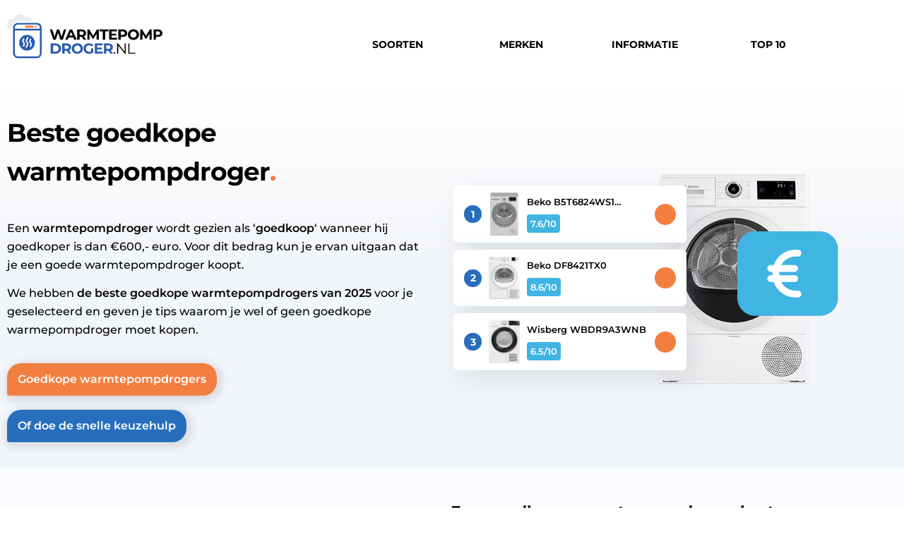

--- FILE ---
content_type: text/html; charset=UTF-8
request_url: https://warmtepomp-droger.nl/goedkope-warmtepompdroger/
body_size: 45859
content:
<!doctype html>
<html lang="nl" prefix="og: https://ogp.me/ns#">
<head>
	<meta charset="UTF-8">
	<meta name="viewport" content="width=device-width, initial-scale=1">
	<link rel="profile" href="https://gmpg.org/xfn/11">
			<style>img:is([sizes="auto" i], [sizes^="auto," i]) { contain-intrinsic-size: 3000px 1500px }</style>
		
<!-- Zoekmachine optimalisatie door Rank Math Pro - https://rankmath.com/ -->
<title>Beste goedkope warmtepompdroger | Beste van januari 2026</title>
<meta name="description" content="Alles wat je wilt weten van een Goedkope warmtepompdroger. We vinden de beste Goedkope warmtepompdroger van januari 2026 voor jou. Bekijk onze reviews en echte testen!"/>
<meta name="robots" content="follow, index, max-snippet:-1, max-video-preview:-1, max-image-preview:large"/>
<link rel="canonical" href="https://warmtepomp-droger.nl/goedkope-warmtepompdroger/" />
<meta property="og:locale" content="nl_NL" />
<meta property="og:type" content="article" />
<meta property="og:title" content="Beste goedkope warmtepompdroger | Beste van januari 2026" />
<meta property="og:description" content="Alles wat je wilt weten van een Goedkope warmtepompdroger. We vinden de beste Goedkope warmtepompdroger van januari 2026 voor jou. Bekijk onze reviews en echte testen!" />
<meta property="og:url" content="https://warmtepomp-droger.nl/goedkope-warmtepompdroger/" />
<meta property="og:site_name" content="Warmtepomp-droger.nl" />
<meta property="og:updated_time" content="2023-10-19T07:37:49+00:00" />
<meta property="og:image" content="https://warmtepomp-droger.nl/wp-content/uploads/2022/03/Goedkope-warmtepompdroger.jpg" />
<meta property="og:image:secure_url" content="https://warmtepomp-droger.nl/wp-content/uploads/2022/03/Goedkope-warmtepompdroger.jpg" />
<meta property="og:image:width" content="420" />
<meta property="og:image:height" content="420" />
<meta property="og:image:alt" content="wasmachine" />
<meta property="og:image:type" content="image/jpeg" />
<meta property="article:published_time" content="2021-02-02T12:57:23+00:00" />
<meta property="article:modified_time" content="2023-10-19T07:37:49+00:00" />
<meta name="twitter:card" content="summary_large_image" />
<meta name="twitter:title" content="Beste goedkope warmtepompdroger | Beste van januari 2026" />
<meta name="twitter:description" content="Alles wat je wilt weten van een Goedkope warmtepompdroger. We vinden de beste Goedkope warmtepompdroger van januari 2026 voor jou. Bekijk onze reviews en echte testen!" />
<meta name="twitter:image" content="https://warmtepomp-droger.nl/wp-content/uploads/2022/03/Goedkope-warmtepompdroger.jpg" />
<meta name="twitter:label1" content="Tijd om te lezen" />
<meta name="twitter:data1" content="4 minuten" />
<script type="application/ld+json" class="rank-math-schema-pro">{"@context":"https://schema.org","@graph":[{"@type":"Organization","@id":"https://warmtepomp-droger.nl/#organization","name":"Warmtepomp-droger.nl","url":"https://warmtepomp-droger.nl"},{"@type":"WebSite","@id":"https://warmtepomp-droger.nl/#website","url":"https://warmtepomp-droger.nl","name":"Warmtepomp-droger.nl","publisher":{"@id":"https://warmtepomp-droger.nl/#organization"},"inLanguage":"nl"},{"@type":"ImageObject","@id":"https://warmtepomp-droger.nl/wp-content/uploads/2022/03/Goedkope-warmtepompdroger.jpg","url":"https://warmtepomp-droger.nl/wp-content/uploads/2022/03/Goedkope-warmtepompdroger.jpg","width":"420","height":"420","inLanguage":"nl"},{"@type":"WebPage","@id":"https://warmtepomp-droger.nl/goedkope-warmtepompdroger/#webpage","url":"https://warmtepomp-droger.nl/goedkope-warmtepompdroger/","name":"Beste goedkope warmtepompdroger | Beste van januari 2026","datePublished":"2021-02-02T12:57:23+00:00","dateModified":"2023-10-19T07:37:49+00:00","isPartOf":{"@id":"https://warmtepomp-droger.nl/#website"},"primaryImageOfPage":{"@id":"https://warmtepomp-droger.nl/wp-content/uploads/2022/03/Goedkope-warmtepompdroger.jpg"},"inLanguage":"nl"},{"@type":"Person","@id":"https://warmtepomp-droger.nl/goedkope-warmtepompdroger/#author","name":"yannick","image":{"@type":"ImageObject","@id":"https://secure.gravatar.com/avatar/15287c66f160ca8207fa5a777becd401?s=96&amp;d=mm&amp;r=g","url":"https://secure.gravatar.com/avatar/15287c66f160ca8207fa5a777becd401?s=96&amp;d=mm&amp;r=g","caption":"yannick","inLanguage":"nl"},"sameAs":["https://warmtepomp-droger.nl"],"worksFor":{"@id":"https://warmtepomp-droger.nl/#organization"}},{"@type":"Article","headline":"Goedkope warmtepompdroger | Beste van januari 2026","keywords":"wasmachine","datePublished":"2021-02-02T12:57:23+00:00","dateModified":"2023-10-19T07:37:49+00:00","author":{"@id":"https://warmtepomp-droger.nl/goedkope-warmtepompdroger/#author","name":"yannick"},"publisher":{"@id":"https://warmtepomp-droger.nl/#organization"},"description":"Alles wat je wilt weten van een Goedkope warmtepompdroger. We vinden de beste\u00a0Goedkope warmtepompdroger\u00a0van januari 2026 voor jou. Bekijk onze reviews en echte testen!","name":"Goedkope warmtepompdroger | Beste van januari 2026","@id":"https://warmtepomp-droger.nl/goedkope-warmtepompdroger/#richSnippet","isPartOf":{"@id":"https://warmtepomp-droger.nl/goedkope-warmtepompdroger/#webpage"},"image":{"@id":"https://warmtepomp-droger.nl/wp-content/uploads/2022/03/Goedkope-warmtepompdroger.jpg"},"inLanguage":"nl","mainEntityOfPage":{"@id":"https://warmtepomp-droger.nl/goedkope-warmtepompdroger/#webpage"}}]}</script>
<!-- /Rank Math WordPress SEO plugin -->

<link rel='dns-prefetch' href='//www.googletagmanager.com' />
<link rel='dns-prefetch' href='//fonts.googleapis.com' />
<script>
window._wpemojiSettings = {"baseUrl":"https:\/\/s.w.org\/images\/core\/emoji\/15.0.3\/72x72\/","ext":".png","svgUrl":"https:\/\/s.w.org\/images\/core\/emoji\/15.0.3\/svg\/","svgExt":".svg","source":{"concatemoji":"https:\/\/warmtepomp-droger.nl\/wp-includes\/js\/wp-emoji-release.min.js?ver=6.6.4"}};
/*! This file is auto-generated */
!function(i,n){var o,s,e;function c(e){try{var t={supportTests:e,timestamp:(new Date).valueOf()};sessionStorage.setItem(o,JSON.stringify(t))}catch(e){}}function p(e,t,n){e.clearRect(0,0,e.canvas.width,e.canvas.height),e.fillText(t,0,0);var t=new Uint32Array(e.getImageData(0,0,e.canvas.width,e.canvas.height).data),r=(e.clearRect(0,0,e.canvas.width,e.canvas.height),e.fillText(n,0,0),new Uint32Array(e.getImageData(0,0,e.canvas.width,e.canvas.height).data));return t.every(function(e,t){return e===r[t]})}function u(e,t,n){switch(t){case"flag":return n(e,"\ud83c\udff3\ufe0f\u200d\u26a7\ufe0f","\ud83c\udff3\ufe0f\u200b\u26a7\ufe0f")?!1:!n(e,"\ud83c\uddfa\ud83c\uddf3","\ud83c\uddfa\u200b\ud83c\uddf3")&&!n(e,"\ud83c\udff4\udb40\udc67\udb40\udc62\udb40\udc65\udb40\udc6e\udb40\udc67\udb40\udc7f","\ud83c\udff4\u200b\udb40\udc67\u200b\udb40\udc62\u200b\udb40\udc65\u200b\udb40\udc6e\u200b\udb40\udc67\u200b\udb40\udc7f");case"emoji":return!n(e,"\ud83d\udc26\u200d\u2b1b","\ud83d\udc26\u200b\u2b1b")}return!1}function f(e,t,n){var r="undefined"!=typeof WorkerGlobalScope&&self instanceof WorkerGlobalScope?new OffscreenCanvas(300,150):i.createElement("canvas"),a=r.getContext("2d",{willReadFrequently:!0}),o=(a.textBaseline="top",a.font="600 32px Arial",{});return e.forEach(function(e){o[e]=t(a,e,n)}),o}function t(e){var t=i.createElement("script");t.src=e,t.defer=!0,i.head.appendChild(t)}"undefined"!=typeof Promise&&(o="wpEmojiSettingsSupports",s=["flag","emoji"],n.supports={everything:!0,everythingExceptFlag:!0},e=new Promise(function(e){i.addEventListener("DOMContentLoaded",e,{once:!0})}),new Promise(function(t){var n=function(){try{var e=JSON.parse(sessionStorage.getItem(o));if("object"==typeof e&&"number"==typeof e.timestamp&&(new Date).valueOf()<e.timestamp+604800&&"object"==typeof e.supportTests)return e.supportTests}catch(e){}return null}();if(!n){if("undefined"!=typeof Worker&&"undefined"!=typeof OffscreenCanvas&&"undefined"!=typeof URL&&URL.createObjectURL&&"undefined"!=typeof Blob)try{var e="postMessage("+f.toString()+"("+[JSON.stringify(s),u.toString(),p.toString()].join(",")+"));",r=new Blob([e],{type:"text/javascript"}),a=new Worker(URL.createObjectURL(r),{name:"wpTestEmojiSupports"});return void(a.onmessage=function(e){c(n=e.data),a.terminate(),t(n)})}catch(e){}c(n=f(s,u,p))}t(n)}).then(function(e){for(var t in e)n.supports[t]=e[t],n.supports.everything=n.supports.everything&&n.supports[t],"flag"!==t&&(n.supports.everythingExceptFlag=n.supports.everythingExceptFlag&&n.supports[t]);n.supports.everythingExceptFlag=n.supports.everythingExceptFlag&&!n.supports.flag,n.DOMReady=!1,n.readyCallback=function(){n.DOMReady=!0}}).then(function(){return e}).then(function(){var e;n.supports.everything||(n.readyCallback(),(e=n.source||{}).concatemoji?t(e.concatemoji):e.wpemoji&&e.twemoji&&(t(e.twemoji),t(e.wpemoji)))}))}((window,document),window._wpemojiSettings);
</script>
<style id='wp-emoji-styles-inline-css'>

	img.wp-smiley, img.emoji {
		display: inline !important;
		border: none !important;
		box-shadow: none !important;
		height: 1em !important;
		width: 1em !important;
		margin: 0 0.07em !important;
		vertical-align: -0.1em !important;
		background: none !important;
		padding: 0 !important;
	}
</style>
<style id='global-styles-inline-css'>
:root{--wp--preset--aspect-ratio--square: 1;--wp--preset--aspect-ratio--4-3: 4/3;--wp--preset--aspect-ratio--3-4: 3/4;--wp--preset--aspect-ratio--3-2: 3/2;--wp--preset--aspect-ratio--2-3: 2/3;--wp--preset--aspect-ratio--16-9: 16/9;--wp--preset--aspect-ratio--9-16: 9/16;--wp--preset--color--black: #000000;--wp--preset--color--cyan-bluish-gray: #abb8c3;--wp--preset--color--white: #ffffff;--wp--preset--color--pale-pink: #f78da7;--wp--preset--color--vivid-red: #cf2e2e;--wp--preset--color--luminous-vivid-orange: #ff6900;--wp--preset--color--luminous-vivid-amber: #fcb900;--wp--preset--color--light-green-cyan: #7bdcb5;--wp--preset--color--vivid-green-cyan: #00d084;--wp--preset--color--pale-cyan-blue: #8ed1fc;--wp--preset--color--vivid-cyan-blue: #0693e3;--wp--preset--color--vivid-purple: #9b51e0;--wp--preset--gradient--vivid-cyan-blue-to-vivid-purple: linear-gradient(135deg,rgba(6,147,227,1) 0%,rgb(155,81,224) 100%);--wp--preset--gradient--light-green-cyan-to-vivid-green-cyan: linear-gradient(135deg,rgb(122,220,180) 0%,rgb(0,208,130) 100%);--wp--preset--gradient--luminous-vivid-amber-to-luminous-vivid-orange: linear-gradient(135deg,rgba(252,185,0,1) 0%,rgba(255,105,0,1) 100%);--wp--preset--gradient--luminous-vivid-orange-to-vivid-red: linear-gradient(135deg,rgba(255,105,0,1) 0%,rgb(207,46,46) 100%);--wp--preset--gradient--very-light-gray-to-cyan-bluish-gray: linear-gradient(135deg,rgb(238,238,238) 0%,rgb(169,184,195) 100%);--wp--preset--gradient--cool-to-warm-spectrum: linear-gradient(135deg,rgb(74,234,220) 0%,rgb(151,120,209) 20%,rgb(207,42,186) 40%,rgb(238,44,130) 60%,rgb(251,105,98) 80%,rgb(254,248,76) 100%);--wp--preset--gradient--blush-light-purple: linear-gradient(135deg,rgb(255,206,236) 0%,rgb(152,150,240) 100%);--wp--preset--gradient--blush-bordeaux: linear-gradient(135deg,rgb(254,205,165) 0%,rgb(254,45,45) 50%,rgb(107,0,62) 100%);--wp--preset--gradient--luminous-dusk: linear-gradient(135deg,rgb(255,203,112) 0%,rgb(199,81,192) 50%,rgb(65,88,208) 100%);--wp--preset--gradient--pale-ocean: linear-gradient(135deg,rgb(255,245,203) 0%,rgb(182,227,212) 50%,rgb(51,167,181) 100%);--wp--preset--gradient--electric-grass: linear-gradient(135deg,rgb(202,248,128) 0%,rgb(113,206,126) 100%);--wp--preset--gradient--midnight: linear-gradient(135deg,rgb(2,3,129) 0%,rgb(40,116,252) 100%);--wp--preset--font-size--small: 13px;--wp--preset--font-size--medium: 20px;--wp--preset--font-size--large: 36px;--wp--preset--font-size--x-large: 42px;--wp--preset--spacing--20: 0.44rem;--wp--preset--spacing--30: 0.67rem;--wp--preset--spacing--40: 1rem;--wp--preset--spacing--50: 1.5rem;--wp--preset--spacing--60: 2.25rem;--wp--preset--spacing--70: 3.38rem;--wp--preset--spacing--80: 5.06rem;--wp--preset--shadow--natural: 6px 6px 9px rgba(0, 0, 0, 0.2);--wp--preset--shadow--deep: 12px 12px 50px rgba(0, 0, 0, 0.4);--wp--preset--shadow--sharp: 6px 6px 0px rgba(0, 0, 0, 0.2);--wp--preset--shadow--outlined: 6px 6px 0px -3px rgba(255, 255, 255, 1), 6px 6px rgba(0, 0, 0, 1);--wp--preset--shadow--crisp: 6px 6px 0px rgba(0, 0, 0, 1);}:root { --wp--style--global--content-size: 800px;--wp--style--global--wide-size: 1200px; }:where(body) { margin: 0; }.wp-site-blocks > .alignleft { float: left; margin-right: 2em; }.wp-site-blocks > .alignright { float: right; margin-left: 2em; }.wp-site-blocks > .aligncenter { justify-content: center; margin-left: auto; margin-right: auto; }:where(.wp-site-blocks) > * { margin-block-start: 24px; margin-block-end: 0; }:where(.wp-site-blocks) > :first-child { margin-block-start: 0; }:where(.wp-site-blocks) > :last-child { margin-block-end: 0; }:root { --wp--style--block-gap: 24px; }:root :where(.is-layout-flow) > :first-child{margin-block-start: 0;}:root :where(.is-layout-flow) > :last-child{margin-block-end: 0;}:root :where(.is-layout-flow) > *{margin-block-start: 24px;margin-block-end: 0;}:root :where(.is-layout-constrained) > :first-child{margin-block-start: 0;}:root :where(.is-layout-constrained) > :last-child{margin-block-end: 0;}:root :where(.is-layout-constrained) > *{margin-block-start: 24px;margin-block-end: 0;}:root :where(.is-layout-flex){gap: 24px;}:root :where(.is-layout-grid){gap: 24px;}.is-layout-flow > .alignleft{float: left;margin-inline-start: 0;margin-inline-end: 2em;}.is-layout-flow > .alignright{float: right;margin-inline-start: 2em;margin-inline-end: 0;}.is-layout-flow > .aligncenter{margin-left: auto !important;margin-right: auto !important;}.is-layout-constrained > .alignleft{float: left;margin-inline-start: 0;margin-inline-end: 2em;}.is-layout-constrained > .alignright{float: right;margin-inline-start: 2em;margin-inline-end: 0;}.is-layout-constrained > .aligncenter{margin-left: auto !important;margin-right: auto !important;}.is-layout-constrained > :where(:not(.alignleft):not(.alignright):not(.alignfull)){max-width: var(--wp--style--global--content-size);margin-left: auto !important;margin-right: auto !important;}.is-layout-constrained > .alignwide{max-width: var(--wp--style--global--wide-size);}body .is-layout-flex{display: flex;}.is-layout-flex{flex-wrap: wrap;align-items: center;}.is-layout-flex > :is(*, div){margin: 0;}body .is-layout-grid{display: grid;}.is-layout-grid > :is(*, div){margin: 0;}body{padding-top: 0px;padding-right: 0px;padding-bottom: 0px;padding-left: 0px;}a:where(:not(.wp-element-button)){text-decoration: underline;}:root :where(.wp-element-button, .wp-block-button__link){background-color: #32373c;border-width: 0;color: #fff;font-family: inherit;font-size: inherit;line-height: inherit;padding: calc(0.667em + 2px) calc(1.333em + 2px);text-decoration: none;}.has-black-color{color: var(--wp--preset--color--black) !important;}.has-cyan-bluish-gray-color{color: var(--wp--preset--color--cyan-bluish-gray) !important;}.has-white-color{color: var(--wp--preset--color--white) !important;}.has-pale-pink-color{color: var(--wp--preset--color--pale-pink) !important;}.has-vivid-red-color{color: var(--wp--preset--color--vivid-red) !important;}.has-luminous-vivid-orange-color{color: var(--wp--preset--color--luminous-vivid-orange) !important;}.has-luminous-vivid-amber-color{color: var(--wp--preset--color--luminous-vivid-amber) !important;}.has-light-green-cyan-color{color: var(--wp--preset--color--light-green-cyan) !important;}.has-vivid-green-cyan-color{color: var(--wp--preset--color--vivid-green-cyan) !important;}.has-pale-cyan-blue-color{color: var(--wp--preset--color--pale-cyan-blue) !important;}.has-vivid-cyan-blue-color{color: var(--wp--preset--color--vivid-cyan-blue) !important;}.has-vivid-purple-color{color: var(--wp--preset--color--vivid-purple) !important;}.has-black-background-color{background-color: var(--wp--preset--color--black) !important;}.has-cyan-bluish-gray-background-color{background-color: var(--wp--preset--color--cyan-bluish-gray) !important;}.has-white-background-color{background-color: var(--wp--preset--color--white) !important;}.has-pale-pink-background-color{background-color: var(--wp--preset--color--pale-pink) !important;}.has-vivid-red-background-color{background-color: var(--wp--preset--color--vivid-red) !important;}.has-luminous-vivid-orange-background-color{background-color: var(--wp--preset--color--luminous-vivid-orange) !important;}.has-luminous-vivid-amber-background-color{background-color: var(--wp--preset--color--luminous-vivid-amber) !important;}.has-light-green-cyan-background-color{background-color: var(--wp--preset--color--light-green-cyan) !important;}.has-vivid-green-cyan-background-color{background-color: var(--wp--preset--color--vivid-green-cyan) !important;}.has-pale-cyan-blue-background-color{background-color: var(--wp--preset--color--pale-cyan-blue) !important;}.has-vivid-cyan-blue-background-color{background-color: var(--wp--preset--color--vivid-cyan-blue) !important;}.has-vivid-purple-background-color{background-color: var(--wp--preset--color--vivid-purple) !important;}.has-black-border-color{border-color: var(--wp--preset--color--black) !important;}.has-cyan-bluish-gray-border-color{border-color: var(--wp--preset--color--cyan-bluish-gray) !important;}.has-white-border-color{border-color: var(--wp--preset--color--white) !important;}.has-pale-pink-border-color{border-color: var(--wp--preset--color--pale-pink) !important;}.has-vivid-red-border-color{border-color: var(--wp--preset--color--vivid-red) !important;}.has-luminous-vivid-orange-border-color{border-color: var(--wp--preset--color--luminous-vivid-orange) !important;}.has-luminous-vivid-amber-border-color{border-color: var(--wp--preset--color--luminous-vivid-amber) !important;}.has-light-green-cyan-border-color{border-color: var(--wp--preset--color--light-green-cyan) !important;}.has-vivid-green-cyan-border-color{border-color: var(--wp--preset--color--vivid-green-cyan) !important;}.has-pale-cyan-blue-border-color{border-color: var(--wp--preset--color--pale-cyan-blue) !important;}.has-vivid-cyan-blue-border-color{border-color: var(--wp--preset--color--vivid-cyan-blue) !important;}.has-vivid-purple-border-color{border-color: var(--wp--preset--color--vivid-purple) !important;}.has-vivid-cyan-blue-to-vivid-purple-gradient-background{background: var(--wp--preset--gradient--vivid-cyan-blue-to-vivid-purple) !important;}.has-light-green-cyan-to-vivid-green-cyan-gradient-background{background: var(--wp--preset--gradient--light-green-cyan-to-vivid-green-cyan) !important;}.has-luminous-vivid-amber-to-luminous-vivid-orange-gradient-background{background: var(--wp--preset--gradient--luminous-vivid-amber-to-luminous-vivid-orange) !important;}.has-luminous-vivid-orange-to-vivid-red-gradient-background{background: var(--wp--preset--gradient--luminous-vivid-orange-to-vivid-red) !important;}.has-very-light-gray-to-cyan-bluish-gray-gradient-background{background: var(--wp--preset--gradient--very-light-gray-to-cyan-bluish-gray) !important;}.has-cool-to-warm-spectrum-gradient-background{background: var(--wp--preset--gradient--cool-to-warm-spectrum) !important;}.has-blush-light-purple-gradient-background{background: var(--wp--preset--gradient--blush-light-purple) !important;}.has-blush-bordeaux-gradient-background{background: var(--wp--preset--gradient--blush-bordeaux) !important;}.has-luminous-dusk-gradient-background{background: var(--wp--preset--gradient--luminous-dusk) !important;}.has-pale-ocean-gradient-background{background: var(--wp--preset--gradient--pale-ocean) !important;}.has-electric-grass-gradient-background{background: var(--wp--preset--gradient--electric-grass) !important;}.has-midnight-gradient-background{background: var(--wp--preset--gradient--midnight) !important;}.has-small-font-size{font-size: var(--wp--preset--font-size--small) !important;}.has-medium-font-size{font-size: var(--wp--preset--font-size--medium) !important;}.has-large-font-size{font-size: var(--wp--preset--font-size--large) !important;}.has-x-large-font-size{font-size: var(--wp--preset--font-size--x-large) !important;}
:root :where(.wp-block-pullquote){font-size: 1.5em;line-height: 1.6;}
</style>
<link rel='stylesheet' id='linik-quize-css' href='https://warmtepomp-droger.nl/wp-content/plugins/linik-quize/public/css/linik-quize-public.css?ver=1.0.0' media='all' />
<link rel='stylesheet' id='linik-quize_overwrite-css' href='https://warmtepomp-droger.nl/wp-content/plugins/linik-quize/public/css/overwrite.css?ver=1.0.0' media='all' />
<link rel='stylesheet' id='taxonomy-image-plugin-public-css' href='https://warmtepomp-droger.nl/wp-content/plugins/taxonomy-images/css/style.css?ver=0.9.6' media='screen' />
<link rel='stylesheet' id='woocommerce-layout-css' href='https://warmtepomp-droger.nl/wp-content/plugins/woocommerce/assets/css/woocommerce-layout.css?ver=9.8.6' media='all' />
<link rel='stylesheet' id='woocommerce-smallscreen-css' href='https://warmtepomp-droger.nl/wp-content/plugins/woocommerce/assets/css/woocommerce-smallscreen.css?ver=9.8.6' media='only screen and (max-width: 768px)' />
<link rel='stylesheet' id='woocommerce-general-css' href='https://warmtepomp-droger.nl/wp-content/plugins/woocommerce/assets/css/woocommerce.css?ver=9.8.6' media='all' />
<style id='woocommerce-inline-inline-css'>
.woocommerce form .form-row .required { visibility: visible; }
</style>
<link rel='stylesheet' id='brands-styles-css' href='https://warmtepomp-droger.nl/wp-content/plugins/woocommerce/assets/css/brands.css?ver=9.8.6' media='all' />
<link rel='stylesheet' id='hello-elementor-css' href='https://warmtepomp-droger.nl/wp-content/themes/hello-elementor/assets/css/reset.css?ver=3.4.4' media='all' />
<link rel='stylesheet' id='hello-elementor-theme-style-css' href='https://warmtepomp-droger.nl/wp-content/themes/hello-elementor/assets/css/theme.css?ver=3.4.4' media='all' />
<link rel='stylesheet' id='hello-elementor-header-footer-css' href='https://warmtepomp-droger.nl/wp-content/themes/hello-elementor/assets/css/header-footer.css?ver=3.4.4' media='all' />
<link rel='stylesheet' id='elementor-frontend-css' href='https://warmtepomp-droger.nl/wp-content/plugins/elementor/assets/css/frontend.min.css?ver=3.34.2' media='all' />
<style id='elementor-frontend-inline-css'>
.elementor-kit-6{--e-global-color-primary:#276EBD;--e-global-color-secondary:#FAFCFF;--e-global-color-text:#000000;--e-global-color-accent:#F27E3F;--e-global-color-d499a31:#000000;--e-global-color-63e0c51:#2F66AF08;--e-global-color-1bfdf2e:#40B4E3;--e-global-color-4c9984f:#F2F5F9;--e-global-color-75d47f0:#347AC7;--e-global-color-f0a6f97:#4C5E7A;--e-global-color-d756c1f:#E17337;--e-global-typography-primary-font-family:"Montserrat";--e-global-typography-primary-font-weight:600;--e-global-typography-secondary-font-family:"Montserrat";--e-global-typography-secondary-font-weight:400;--e-global-typography-text-font-family:"Montserrat";--e-global-typography-text-font-weight:400;--e-global-typography-accent-font-family:"Montserrat";--e-global-typography-accent-font-weight:500;color:#000000;font-family:"Montserrat", Montserrat;font-size:16px;font-weight:400;line-height:28px;}.elementor-kit-6 button:hover,.elementor-kit-6 button:focus,.elementor-kit-6 input[type="button"]:hover,.elementor-kit-6 input[type="button"]:focus,.elementor-kit-6 input[type="submit"]:hover,.elementor-kit-6 input[type="submit"]:focus,.elementor-kit-6 .elementor-button:hover,.elementor-kit-6 .elementor-button:focus{background-color:var( --e-global-color-accent );color:#FFFFFF;}.elementor-kit-6 e-page-transition{background-color:#FFBC7D;}.elementor-kit-6 h1{color:#000000;font-size:36px;font-weight:700;line-height:55px;letter-spacing:-1px;}.elementor-kit-6 h2{color:#000000;font-size:30px;font-weight:700;line-height:1.2em;}.elementor-kit-6 h3{color:#000000;font-size:18px;font-weight:600;line-height:1.3em;}.elementor-kit-6 h4{color:#000000;font-size:17px;}.elementor-kit-6 h5{color:#000000;font-size:16px;}.elementor-kit-6 h6{color:#000000;font-size:16px;}.elementor-kit-6 button,.elementor-kit-6 input[type="button"],.elementor-kit-6 input[type="submit"],.elementor-kit-6 .elementor-button{font-size:16px;font-weight:600;border-radius:30px 30px 5px 30px;padding:17px 24px 17px 24px;}.elementor-kit-6 img{border-radius:0px 0px 0px 0px;}.elementor-section.elementor-section-boxed > .elementor-container{max-width:1300px;}.e-con{--container-max-width:1300px;}.elementor-widget:not(:last-child){margin-block-end:20px;}.elementor-element{--widgets-spacing:20px 20px;--widgets-spacing-row:20px;--widgets-spacing-column:20px;}{}h1.entry-title{display:var(--page-title-display);}@media(max-width:1024px){.elementor-kit-6{font-size:15px;line-height:20px;}.elementor-kit-6 h1{font-size:25px;line-height:1.3em;}.elementor-kit-6 h2{font-size:20px;line-height:1.2em;}.elementor-kit-6 h3{font-size:19px;}.elementor-kit-6 button,.elementor-kit-6 input[type="button"],.elementor-kit-6 input[type="submit"],.elementor-kit-6 .elementor-button{padding:15px 15px 15px 15px;}.elementor-section.elementor-section-boxed > .elementor-container{max-width:1024px;}.e-con{--container-max-width:1024px;}}@media(max-width:767px){.elementor-kit-6{font-size:15px;}.elementor-kit-6 h1{font-size:24px;}.elementor-kit-6 h2{font-size:20px;line-height:25px;}.elementor-kit-6 h3{font-size:17px;}.elementor-kit-6 button,.elementor-kit-6 input[type="button"],.elementor-kit-6 input[type="submit"],.elementor-kit-6 .elementor-button{padding:15px 10px 15px 10px;}.elementor-section.elementor-section-boxed > .elementor-container{max-width:767px;}.e-con{--container-max-width:767px;}}/* Start custom CSS *//* Base */

.popular-product .popular-product__number-rating {
    display: none !important;
}

.dfrcs ul.dfrcs_compset li {
    margin-top: 5px !important;
}

.popular-products-mini-wrapper .popular-product-mini__info .popular-product-mini__name a {
    text-overflow: ellipsis;
    display: -webkit-box;
    -webkit-line-clamp: 1;
    overflow: hidden;
    -webkit-box-orient: vertical;
    margin-right: 2px;
}

@media screen and (max-width: 565px) {
.popular-products-mini-wrapper .popular-product-mini__info {
    width: 87% !important;
}
}

.popular-product .popular-product__name a {
    margin: 5px 0px;
}

html, body {
    width: auto!important;
    overflow-x: hidden!important;
} 

.jet-woo-products .jet-woo-product-rating {
    display: none;
}

.jet-woo-products .jet-woo-product-thumbnail img {
    width: 70%;
}

b, strong {
    font-weight: 600 !important;
}

:root {
    --page-title-display: block !important;
}

a.thirstylink {
    color: inherit !important;
    font-weight: 500 !important;
}

a {color:inherit;}

/* Lijst */

ol {
    padding: 0;
}
ol li {
    position: relative;
    padding-left: 60px;
    counter-increment: li;
    align-items: flex-start;
    margin-bottom: 10px;
    list-style-type: none;
}

ol li:before {
    content: counter(li);
    position: absolute;
    top: 0;
    left: 0;
    font-family: "Montserrat", sans-serif;
    color: #ffffff;
    font-size: 16px;
    font-weight: 700;
    background-color: #276EBD;
    border-radius: 20px 20px 20px 0;
    padding: 3px 20px;
    text-align: center;
    margin-right: 10px;
}


/* Headings */

h1::after {
    content: ".";
    color: #F27E3F;
}

h2::after {
    content: ".";
    color: #F27E3F;
}


/* WooCommerce */

.jet-woo-product-thumbnail img {
    width: 60%;
}


/* Productpagina */

.woocommerce div.product p.cart {
    margin-bottom: 1em;
}


.woocommerce #respond input#submit.alt, .woocommerce a.button.alt, .woocommerce button.button.alt, .woocommerce input.button.alt {
    background-color: #F27E3F;
    border-radius: 30px 30px 30px 3px;
    padding:18px 18px;
    font-weight:600;
}

@media screen and (max-width: 565px) {
.woocommerce #respond input#submit.alt, .woocommerce a.button.alt, .woocommerce button.button.alt, .woocommerce input.button.alt {
    background-color: #F27E3F;
    border-radius: 30px 30px 30px 3px;
    padding:12px 22px;
    font-weight:600;
}
}

.woocommerce-product-gallery__trigger {display:none;}

/* Tabel */

ul.elementor-price-table__features-list li:nth-child(odd) {
    background: #F2F5F9;
padding-top: 20px;
padding-bottom: 20px;
}

ul.elementor-price-table__features-list li:nth-child(even) {
margin-top:20px;
margin-bottom:20px;
}

.elementor-widget-price-table .elementor-widget-container {
    background-color: #00000000 !important;
}

/* Informatie en tips */

.elementor-post__read-more {
    padding-left: 50px;

}
.elementor-widget-posts .elementor-post__read-more {
    background: linear-gradient(to right, var(--e-global-color-accent), var(--e-global-color-accent));
    background-position: 0% 50%;
    background-size: 40px 3px;
    background-repeat: no-repeat;
}

/* Veelgestelde vragen */

.elementor-widget-posts .elementor-post__excerpt p {
    overflow: hidden;
    text-overflow: ellipsis;
    display: -webkit-box;
    -webkit-line-clamp: 6;
    -webkit-box-orient: vertical;
}

/* Populaire producten */

.popular-product .popular-product__img img {
    padding: 30px;
}

@media (max-width: 768px) {
.popular-product .popular-product__img img {
    padding: 20px;
}
}

@media (max-width: 768px) {
.popular-product .popular-product__img {
    margin-top: 10px;
    max-width: 100% !important;
    margin: 0px;
    padding:10px !important;
}

.popular-product .popular-product__img {
    padding: 25px;
    border-radius: 5px 70px 5px 5px !important;
}

.popular-products .popular-products__item {
    border-radius: 5px 80px 40px 40px !important;
    padding: 10px 10px 10px 10px !important;
}

.popular-product .popular-product__img img {
    width: 70% !important;
    margin: 0px auto !important;
}

.popular-product .popular-product__desc {
    font-size: 15px !important;
    line-height: 20px !important;   
}
}

.popular-product .popular-product__name a {
    color: #000 !important;
    font-weight: 700 !important;
}

/* Beste en keuzehulp blokken */

p.elementor-heading-title.elementor-size-default {
    text-transform: lowercase;
}

p.elementor-heading-title.elementor-size-default::first-letter {
    text-transform: uppercase;
}

/* Mini producten op tablet */

@media (max-width: 1024px) {

.popular-products-mini-wrapper {
    background: #FFFFFF;
    border-radius: 40px 40px 20px 5px !important;
    text-align: center;
    padding: 10px !important;
    width: 330px !important;
    position: relative;
    z-index: 1000;
}

.popular-products-mini-wrapper .popular-products-mini-wrapper-title {
    font-size: 15px !important;
    margin-bottom: 10px !important;
}

.popular-products-mini-wrapper .popular-products-mini__item {
    padding: 10px 10px !important;
}

.popular-products-mini-wrapper .popular-product-mini__info .popular-product-mini__btn .popular-product-mini__price {
    padding: 8px 3px !important;
}

.popular-products-mini-wrapper .popular-product-mini__info .popular-product-mini__name a {
    color: #000;
    font-size: 13px !important;
    line-height: normal !important;
    margin-bottom: 10px !important;
    overflow: hidden;
    text-overflow: ellipsis;
    display: -webkit-box;
    -webkit-line-clamp: 1;
    -webkit-box-orient: vertical;
}
}

/**/
.popular-products .dfrcs ul.dfrcs_compset {
  border-top: 0 !important;
}

.popular-products .popular-products__item:nth-child(2) {
    background-color: #F2F5F9 !important;
}

.popular-products .dfrcs ul.dfrcs_compset li:last-child {
  border-bottom: 0 !important;
}

.popular-products .dfrcs ul.dfrcs_compset li:hover {
  border-radius: 3px 20px 20px 20px;
  background-color: transparent !important;
  border: 0px !important;
}

.popular-products .dfrcs ul.dfrcs_compset li {
  border-radius: 3px 20px 20px 20px;
  background-color: transparent !important;
  border: 0px !important;
}

.popular-products .dfrcs ul.dfrcs_compset li a .item div.dfrcs_image {
  flex: 0 !important;
  padding: 5px;
}

.popular-products .dfrcs ul.dfrcs_compset li a .item div.dfrcs_image img {
  display: none !important;
}

.popular-products .dfrcs ul.dfrcs_compset li a .item div.dfrcs_logo img {
  max-width: 160px !important;
  max-height: 70px !important;
  float: left !important;
  padding: 5px 15px;
  border-radius: 3px 20px 20px 20px;
  box-shadow: 0 3px 5px 0 rgba(0, 0, 0, 0.05), 0 4px 10px 0 rgba(0, 0, 0, 0.0);
  background-color: #ffffff !important;
}

.popular-products .dfrcs ul.dfrcs_compset li a .item div.dfrcs_price {
  display: none !important;
}

.popular-products .dfrcs ul.dfrcs_compset li a .item div.dfrcs_link .dfrcs_action {
  color: #347AC7 !important;
  background-color: transparent !important;
  font-family: 'Montserrat' !important;
  font-size: 16px !important;
  text-transform: capitalize !important;
}

.popular-products .dfrcs ul.dfrcs_compset li a .item div.dfrcs_link .dfrcs_action:after {
  content: " ";
  height: 30px;
  width: 30px;
  background: url(/wp-content/uploads/2020/12/arrow.svg) no-repeat;
  position: absolute;
  margin-left: 14px;
  background-size: 18px;
  margin-top: 15px;
}

.popular-products .popular-products__item { background-color: var( --e-global-color-secondary ) !important; 
}

.popular-product__link {
    margin-bottom: 0px;
}

.popular-product .popular-product__btn {
    padding-top: 15px;
    padding-bottom: 10px;
}

.popular-products .dfrcs {
    margin-top: -20px !important;
}

.popular-product .popular-product__desc {
    -webkit-line-clamp: 11 !important;
    margin-bottom:20px;
}

.popular-products .dfrcs h2::after {
  display: none;
}

.popular-product .dfrcs ul.dfrcs_compset li a .item {
  display: block;
}

.popular-product .dfrcs ul.dfrcs_compset li a .item div.dfrcs_link .dfrcs_action {
  /*padding: 15px 0;*/
}

@media screen and (max-width: 350px) {
  .popular-products .dfrcs ul.dfrcs_compset li a .item div.dfrcs_link {
    display: block !important;
    text-transform: normal !important;
  }
}

@media screen and (max-width: 565px) {
  .popular-products .dfrcs ul.dfrcs_compset li a .item div.dfrcs_logo img {
    width: 140px !important;
    padding: 5px;
  }
}

.popular-products .dfrcs ul.dfrcs_compset li a .item div.dfrcs_link {
    display: none !important;
}

.popular-products .dfrcs ul.dfrcs_compset li a .item {
    height: 40px !important;
}

.popular-products .dfrcs ul.dfrcs_compset li a .item div.dfrcs_logo img {
    padding: 5px 15px !important;
    margin-bottom: 10px;
}

.dfrcs ul.dfrcs_compset li a .item div.dfrcs_image {
    padding: 0px !important;
}

.popular-products .popular-products__item {
    background-color: var( --e-global-color-secondary );
}

@media screen and (max-width: 768px) {
.popular-products .dfrcs {
    width: 100%;
}

.popular-products .dfrcs ul.dfrcs_compset li a .item div.dfrcs_logo img {
    padding: 5px 40% !important;
    margin-bottom: 10px;
}

.popular-products .dfrcs ul.dfrcs_compset li a .item div.dfrcs_logo img {
    max-width: 100% !important;
    max-height: 100% !important;
}
}

@media screen and (max-width: 564px) {

.popular-products .dfrcs ul.dfrcs_compset li a .item div.dfrcs_logo img {
    width: 538px !important;
    height: auto !important;
    margin: 2px auto;
    background-color: #fff !important;
    padding: 5px 33% !important;
}

.custom_dfrcs img {
    max-width: 100% !important;
    max-height: 45px !important;
    width:500px !important;
    height:40px !important;
}
}

@media screen and (min-width: 564px) {

.popular-products .dfrcs {
    margin-top: -25px !important;
}
}/* End custom CSS */
.elementor-7832 .elementor-element.elementor-element-080cd3d:not(.elementor-motion-effects-element-type-background), .elementor-7832 .elementor-element.elementor-element-080cd3d > .elementor-motion-effects-container > .elementor-motion-effects-layer{background-color:transparent;background-image:linear-gradient(180deg, #FFFFFF 0%, var( --e-global-color-4c9984f ) 50%);}.elementor-7832 .elementor-element.elementor-element-080cd3d > .elementor-container{max-width:1200px;}.elementor-7832 .elementor-element.elementor-element-080cd3d{transition:background 0.3s, border 0.3s, border-radius 0.3s, box-shadow 0.3s;margin-top:0px;margin-bottom:0px;padding:2% 0% 2% 0%;}.elementor-7832 .elementor-element.elementor-element-080cd3d > .elementor-background-overlay{transition:background 0.3s, border-radius 0.3s, opacity 0.3s;}.elementor-bc-flex-widget .elementor-7832 .elementor-element.elementor-element-91d7695.elementor-column .elementor-widget-wrap{align-items:center;}.elementor-7832 .elementor-element.elementor-element-91d7695.elementor-column.elementor-element[data-element_type="column"] > .elementor-widget-wrap.elementor-element-populated{align-content:center;align-items:center;}.elementor-widget-heading .elementor-heading-title{font-family:var( --e-global-typography-primary-font-family ), Montserrat;font-weight:var( --e-global-typography-primary-font-weight );color:var( --e-global-color-primary );}.elementor-7832 .elementor-element.elementor-element-112acf1 .elementor-heading-title{font-family:"Montserrat", Montserrat;font-weight:700;color:var( --e-global-color-d499a31 );}.elementor-widget-text-editor{font-family:var( --e-global-typography-text-font-family ), Montserrat;font-weight:var( --e-global-typography-text-font-weight );color:var( --e-global-color-text );}.elementor-widget-text-editor.elementor-drop-cap-view-stacked .elementor-drop-cap{background-color:var( --e-global-color-primary );}.elementor-widget-text-editor.elementor-drop-cap-view-framed .elementor-drop-cap, .elementor-widget-text-editor.elementor-drop-cap-view-default .elementor-drop-cap{color:var( --e-global-color-primary );border-color:var( --e-global-color-primary );}.elementor-7832 .elementor-element.elementor-element-e08c7ac > .elementor-widget-container{margin:20px 0px 0px 0px;}.elementor-7832 .elementor-element.elementor-element-e08c7ac{font-family:"Montserrat", Montserrat;font-size:16px;font-weight:500;line-height:26px;color:var( --e-global-color-text );}.elementor-7832 .elementor-element.elementor-element-eb44f34 > .elementor-widget-container{margin:0px 0px 0px 0px;padding:0% 0% 0% 0%;}.elementor-widget-button .elementor-button{background-color:var( --e-global-color-accent );font-family:var( --e-global-typography-accent-font-family ), Montserrat;font-weight:var( --e-global-typography-accent-font-weight );}.elementor-7832 .elementor-element.elementor-element-5cc1695 .elementor-button{background-color:var( --e-global-color-accent );font-family:"Montserrat", Montserrat;font-size:16px;font-weight:600;fill:#ffffff;color:#ffffff;box-shadow:3px 3px 12px 5px rgba(0, 0, 0, 0.1);border-radius:20px 20px 20px 3px;padding:15px 15px 15px 15px;}.elementor-7832 .elementor-element.elementor-element-5cc1695 .elementor-button:hover, .elementor-7832 .elementor-element.elementor-element-5cc1695 .elementor-button:focus{background-color:var( --e-global-color-d756c1f );color:#FFFFFF;}.elementor-7832 .elementor-element.elementor-element-5cc1695 > .elementor-widget-container{margin:0px 0px 0px 0px;}.elementor-7832 .elementor-element.elementor-element-5cc1695 .elementor-button-content-wrapper{flex-direction:row-reverse;}.elementor-7832 .elementor-element.elementor-element-5cc1695 .elementor-button .elementor-button-content-wrapper{gap:10px;}.elementor-7832 .elementor-element.elementor-element-5cc1695 .elementor-button:hover svg, .elementor-7832 .elementor-element.elementor-element-5cc1695 .elementor-button:focus svg{fill:#FFFFFF;}.elementor-7832 .elementor-element.elementor-element-0d629fe .elementor-button{background-color:var( --e-global-color-primary );font-family:"Montserrat", Montserrat;font-size:16px;font-weight:600;fill:#ffffff;color:#ffffff;box-shadow:3px 3px 12px 5px rgba(0, 0, 0, 0.1);border-radius:20px 20px 20px 3px;padding:15px 15px 15px 15px;}.elementor-7832 .elementor-element.elementor-element-0d629fe .elementor-button:hover, .elementor-7832 .elementor-element.elementor-element-0d629fe .elementor-button:focus{background-color:var( --e-global-color-primary );color:#FFFFFF;}.elementor-7832 .elementor-element.elementor-element-0d629fe > .elementor-widget-container{margin:0px 0px 0px 0px;}.elementor-7832 .elementor-element.elementor-element-0d629fe .elementor-button-content-wrapper{flex-direction:row-reverse;}.elementor-7832 .elementor-element.elementor-element-0d629fe .elementor-button .elementor-button-content-wrapper{gap:10px;}.elementor-7832 .elementor-element.elementor-element-0d629fe .elementor-button:hover svg, .elementor-7832 .elementor-element.elementor-element-0d629fe .elementor-button:focus svg{fill:#FFFFFF;}.elementor-bc-flex-widget .elementor-7832 .elementor-element.elementor-element-c027b2f.elementor-column .elementor-widget-wrap{align-items:center;}.elementor-7832 .elementor-element.elementor-element-c027b2f.elementor-column.elementor-element[data-element_type="column"] > .elementor-widget-wrap.elementor-element-populated{align-content:center;align-items:center;}.elementor-7832 .elementor-element.elementor-element-c027b2f > .elementor-element-populated >  .elementor-background-overlay{opacity:1;}.elementor-7832 .elementor-element.elementor-element-c027b2f > .elementor-element-populated, .elementor-7832 .elementor-element.elementor-element-c027b2f > .elementor-element-populated > .elementor-background-overlay, .elementor-7832 .elementor-element.elementor-element-c027b2f > .elementor-background-slideshow{border-radius:0px 0px 0px 0px;}.elementor-7832 .elementor-element.elementor-element-c027b2f > .elementor-element-populated{transition:background 0.3s, border 0.3s, border-radius 0.3s, box-shadow 0.3s;margin:0% 0% 0% 0%;--e-column-margin-right:0%;--e-column-margin-left:0%;}.elementor-7832 .elementor-element.elementor-element-c027b2f > .elementor-element-populated > .elementor-background-overlay{transition:background 0.3s, border-radius 0.3s, opacity 0.3s;}.elementor-widget-image .widget-image-caption{color:var( --e-global-color-text );font-family:var( --e-global-typography-text-font-family ), Montserrat;font-weight:var( --e-global-typography-text-font-weight );}.elementor-7832 .elementor-element.elementor-element-f10000d{text-align:center;}.elementor-7832 .elementor-element.elementor-element-df9223d > .elementor-widget-container{background-image:url("https://warmtepomp-droger.nl/wp-content/uploads/2022/03/Goedkope-warmtepompdroger.png");margin:0px 0px 0px 0px;padding:0% 0% 0% 0%;background-position:center right;background-repeat:no-repeat;background-size:contain;}.elementor-7832 .elementor-element.elementor-element-7c9a051:not(.elementor-motion-effects-element-type-background), .elementor-7832 .elementor-element.elementor-element-7c9a051 > .elementor-motion-effects-container > .elementor-motion-effects-layer{background-color:var( --e-global-color-secondary );}.elementor-7832 .elementor-element.elementor-element-7c9a051 > .elementor-container{max-width:1200px;}.elementor-7832 .elementor-element.elementor-element-7c9a051 > .elementor-background-overlay{opacity:1;transition:background 0.3s, border-radius 0.3s, opacity 0.3s;}.elementor-7832 .elementor-element.elementor-element-7c9a051{transition:background 0.3s, border 0.3s, border-radius 0.3s, box-shadow 0.3s;margin-top:0%;margin-bottom:0%;padding:3% 0% 3% 0%;}.elementor-7832 .elementor-element.elementor-element-9799612 > .elementor-element-populated{padding:0px 0px 0px 0px;}.elementor-bc-flex-widget .elementor-7832 .elementor-element.elementor-element-e454c79.elementor-column .elementor-widget-wrap{align-items:center;}.elementor-7832 .elementor-element.elementor-element-e454c79.elementor-column.elementor-element[data-element_type="column"] > .elementor-widget-wrap.elementor-element-populated{align-content:center;align-items:center;}.elementor-7832 .elementor-element.elementor-element-b580d1d > .elementor-widget-container{margin:0% 10% 0% 0%;padding:0px 0px 0px 0px;}.elementor-7832 .elementor-element.elementor-element-b580d1d .elementor-heading-title{font-family:"Montserrat", Montserrat;font-weight:700;color:var( --e-global-color-text );}.elementor-bc-flex-widget .elementor-7832 .elementor-element.elementor-element-e2ef0d6.elementor-column .elementor-widget-wrap{align-items:flex-end;}.elementor-7832 .elementor-element.elementor-element-e2ef0d6.elementor-column.elementor-element[data-element_type="column"] > .elementor-widget-wrap.elementor-element-populated{align-content:flex-end;align-items:flex-end;}.elementor-7832 .elementor-element.elementor-element-e2ef0d6 > .elementor-widget-wrap > .elementor-widget:not(.elementor-widget__width-auto):not(.elementor-widget__width-initial):not(:last-child):not(.elementor-absolute){margin-block-end:0px;}.elementor-7832 .elementor-element.elementor-element-e2ef0d6 > .elementor-element-populated{margin:0% 15% 0% 0%;--e-column-margin-right:15%;--e-column-margin-left:0%;}.elementor-7832 .elementor-element.elementor-element-c5b9672 > .elementor-widget-container{margin:0px 0px 0px 0px;padding:0px 0px 0px 0px;}.elementor-7832 .elementor-element.elementor-element-c5b9672{font-family:"Montserrat", Montserrat;font-size:22px;font-weight:700;line-height:29px;}.elementor-widget-divider{--divider-color:var( --e-global-color-secondary );}.elementor-widget-divider .elementor-divider__text{color:var( --e-global-color-secondary );font-family:var( --e-global-typography-secondary-font-family ), Montserrat;font-weight:var( --e-global-typography-secondary-font-weight );}.elementor-widget-divider.elementor-view-stacked .elementor-icon{background-color:var( --e-global-color-secondary );}.elementor-widget-divider.elementor-view-framed .elementor-icon, .elementor-widget-divider.elementor-view-default .elementor-icon{color:var( --e-global-color-secondary );border-color:var( --e-global-color-secondary );}.elementor-widget-divider.elementor-view-framed .elementor-icon, .elementor-widget-divider.elementor-view-default .elementor-icon svg{fill:var( --e-global-color-secondary );}.elementor-7832 .elementor-element.elementor-element-701100a{--divider-border-style:solid;--divider-color:var( --e-global-color-accent );--divider-border-width:5px;}.elementor-7832 .elementor-element.elementor-element-701100a .elementor-divider-separator{width:20%;margin:0 auto;margin-left:0;}.elementor-7832 .elementor-element.elementor-element-701100a .elementor-divider{text-align:left;padding-block-start:2px;padding-block-end:2px;}.elementor-7832 .elementor-element.elementor-element-c803a4f{margin-top:2%;margin-bottom:0%;padding:0px 0px 0px 0px;}.elementor-7832 .elementor-element.elementor-element-73e2779 > .elementor-widget-wrap > .elementor-widget:not(.elementor-widget__width-auto):not(.elementor-widget__width-initial):not(:last-child):not(.elementor-absolute){margin-block-end:0px;}.elementor-7832 .elementor-element.elementor-element-73e2779 > .elementor-element-populated{margin:0% 0% 0% 0%;--e-column-margin-right:0%;--e-column-margin-left:0%;}.elementor-7832 .elementor-element.elementor-element-b370761 > .elementor-widget-container{margin:0px 0px 0px 0px;padding:0px 0px 0px 0px;}.elementor-7832 .elementor-element.elementor-element-b370761{font-family:"Montserrat", Montserrat;font-weight:400;}.elementor-7832 .elementor-element.elementor-element-cb26753 > .elementor-widget-wrap > .elementor-widget:not(.elementor-widget__width-auto):not(.elementor-widget__width-initial):not(:last-child):not(.elementor-absolute){margin-block-end:0px;}.elementor-7832 .elementor-element.elementor-element-cb26753 > .elementor-element-populated{margin:0% 0% 0% 0%;--e-column-margin-right:0%;--e-column-margin-left:0%;}.elementor-7832 .elementor-element.elementor-element-81a0208 > .elementor-element-populated{margin:0% 0% 0% 0%;--e-column-margin-right:0%;--e-column-margin-left:0%;}.elementor-7832 .elementor-element.elementor-element-4e10c4f > .elementor-widget-container{margin:0px 15px 0px 0px;}.elementor-7832 .elementor-element.elementor-element-4e10c4f{font-family:"Montserrat", Montserrat;font-weight:400;}.elementor-7832 .elementor-element.elementor-element-d691bd7 .elementor-button{background-color:#F27E3F00;font-family:"Montserrat", Montserrat;font-weight:600;fill:var( --e-global-color-primary );color:var( --e-global-color-primary );border-radius:0px 0px 0px 0px;padding:0px 0px 0px 0px;}.elementor-7832 .elementor-element.elementor-element-d691bd7 > .elementor-widget-container{margin:0px 0px 0px 0px;padding:0px 0px 0px 0px;}.elementor-7832 .elementor-element.elementor-element-d691bd7 .elementor-button-content-wrapper{flex-direction:row-reverse;}.elementor-7832 .elementor-element.elementor-element-d691bd7 .elementor-button .elementor-button-content-wrapper{gap:10px;}.elementor-7832 .elementor-element.elementor-element-70b366a > .elementor-container{max-width:1300px;}.elementor-7832 .elementor-element.elementor-element-70b366a > .elementor-background-overlay{opacity:1;transition:background 0.3s, border-radius 0.3s, opacity 0.3s;}.elementor-7832 .elementor-element.elementor-element-70b366a{transition:background 0.3s, border 0.3s, border-radius 0.3s, box-shadow 0.3s;margin-top:0%;margin-bottom:0%;padding:0% 0% 1% 0%;}.elementor-7832 .elementor-element.elementor-element-e733892 > .elementor-element-populated{padding:0px 0px 0px 0px;}.elementor-7832 .elementor-element.elementor-element-a504d46 > .elementor-container{max-width:1200px;}.elementor-bc-flex-widget .elementor-7832 .elementor-element.elementor-element-dfd6d53.elementor-column .elementor-widget-wrap{align-items:center;}.elementor-7832 .elementor-element.elementor-element-dfd6d53.elementor-column.elementor-element[data-element_type="column"] > .elementor-widget-wrap.elementor-element-populated{align-content:center;align-items:center;}.elementor-7832 .elementor-element.elementor-element-81f53ff > .elementor-widget-container{margin:0% 0% 0% 0%;padding:0px 0px 0px 0px;}.elementor-7832 .elementor-element.elementor-element-81f53ff .elementor-heading-title{font-family:"Montserrat", Montserrat;font-weight:700;color:var( --e-global-color-text );}.elementor-7832 .elementor-element.elementor-element-e8f8d46 > .elementor-widget-container{margin:0px 0px 0px 0px;padding:0px 0px 0px 0px;}.elementor-7832 .elementor-element.elementor-element-e8f8d46{font-family:"Montserrat", Montserrat;font-weight:400;}.elementor-7832 .elementor-element.elementor-element-a304e54 > .elementor-element-populated{margin:0% 0% 0% 0%;--e-column-margin-right:0%;--e-column-margin-left:0%;}.elementor-widget-icon.elementor-view-stacked .elementor-icon{background-color:var( --e-global-color-primary );}.elementor-widget-icon.elementor-view-framed .elementor-icon, .elementor-widget-icon.elementor-view-default .elementor-icon{color:var( --e-global-color-primary );border-color:var( --e-global-color-primary );}.elementor-widget-icon.elementor-view-framed .elementor-icon, .elementor-widget-icon.elementor-view-default .elementor-icon svg{fill:var( --e-global-color-primary );}.elementor-7832 .elementor-element.elementor-element-dcc3c64 .elementor-icon-wrapper{text-align:center;}.elementor-7832 .elementor-element.elementor-element-dcc3c64.elementor-view-stacked .elementor-icon{background-color:#FFFFFF;}.elementor-7832 .elementor-element.elementor-element-dcc3c64.elementor-view-framed .elementor-icon, .elementor-7832 .elementor-element.elementor-element-dcc3c64.elementor-view-default .elementor-icon{color:#FFFFFF;border-color:#FFFFFF;}.elementor-7832 .elementor-element.elementor-element-dcc3c64.elementor-view-framed .elementor-icon, .elementor-7832 .elementor-element.elementor-element-dcc3c64.elementor-view-default .elementor-icon svg{fill:#FFFFFF;}.elementor-7832 .elementor-element.elementor-element-8aadbeb > .elementor-widget-container{margin:0px 0px 0px 0px;}.elementor-7832 .elementor-element.elementor-element-8aadbeb{text-align:center;}.elementor-7832 .elementor-element.elementor-element-a8b2d28{width:var( --container-widget-width, 90px );max-width:90px;--container-widget-width:90px;--container-widget-flex-grow:0;top:200px;z-index:500;}.elementor-7832 .elementor-element.elementor-element-a8b2d28 > .elementor-widget-container{background-color:#40B4E3;padding:15px 5px 5px 5px;border-radius:25px 25px 25px 5px;box-shadow:-5px 10px 20px -2px rgba(0, 0, 0, 0.1);}body:not(.rtl) .elementor-7832 .elementor-element.elementor-element-a8b2d28{right:76.1px;}body.rtl .elementor-7832 .elementor-element.elementor-element-a8b2d28{left:76.1px;}.elementor-7832 .elementor-element.elementor-element-a8b2d28 .elementor-icon-wrapper{text-align:center;}.elementor-7832 .elementor-element.elementor-element-a8b2d28.elementor-view-stacked .elementor-icon{background-color:#FFFFFF;}.elementor-7832 .elementor-element.elementor-element-a8b2d28.elementor-view-framed .elementor-icon, .elementor-7832 .elementor-element.elementor-element-a8b2d28.elementor-view-default .elementor-icon{color:#FFFFFF;border-color:#FFFFFF;}.elementor-7832 .elementor-element.elementor-element-a8b2d28.elementor-view-framed .elementor-icon, .elementor-7832 .elementor-element.elementor-element-a8b2d28.elementor-view-default .elementor-icon svg{fill:#FFFFFF;}.elementor-7832 .elementor-element.elementor-element-a8b2d28 .elementor-icon{font-size:20px;}.elementor-7832 .elementor-element.elementor-element-a8b2d28 .elementor-icon svg{height:20px;}.elementor-7832 .elementor-element.elementor-element-705d109 > .elementor-container{max-width:1300px;}.elementor-7832 .elementor-element.elementor-element-1ca9af7a{padding:0px 0px 0px 0px;}.elementor-7832 .elementor-element.elementor-element-6365332:not(.elementor-motion-effects-element-type-background), .elementor-7832 .elementor-element.elementor-element-6365332 > .elementor-motion-effects-container > .elementor-motion-effects-layer{background-color:#FFFFFF;}.elementor-7832 .elementor-element.elementor-element-6365332 > .elementor-container{max-width:1200px;}.elementor-7832 .elementor-element.elementor-element-6365332 > .elementor-background-overlay{opacity:1;transition:background 0.3s, border-radius 0.3s, opacity 0.3s;}.elementor-7832 .elementor-element.elementor-element-6365332{transition:background 0.3s, border 0.3s, border-radius 0.3s, box-shadow 0.3s;margin-top:0%;margin-bottom:0%;padding:3% 0% 0% 0%;}.elementor-7832 .elementor-element.elementor-element-2de8150 > .elementor-element-populated{padding:0px 0px 0px 0px;}.elementor-7832 .elementor-element.elementor-element-17e32ae > .elementor-widget-container{margin:0% 25% 0% 0%;padding:0px 0px 0px 0px;}.elementor-7832 .elementor-element.elementor-element-17e32ae .elementor-heading-title{font-family:"Montserrat", Montserrat;font-weight:700;color:var( --e-global-color-text );}.elementor-bc-flex-widget .elementor-7832 .elementor-element.elementor-element-1f7f9dd.elementor-column .elementor-widget-wrap{align-items:flex-end;}.elementor-7832 .elementor-element.elementor-element-1f7f9dd.elementor-column.elementor-element[data-element_type="column"] > .elementor-widget-wrap.elementor-element-populated{align-content:flex-end;align-items:flex-end;}.elementor-7832 .elementor-element.elementor-element-1f7f9dd > .elementor-element-populated{margin:0% 25% 0% 0%;--e-column-margin-right:25%;--e-column-margin-left:0%;}.elementor-7832 .elementor-element.elementor-element-16e549a > .elementor-widget-container{margin:0px 0px 0px 0px;padding:0px 0px 0px 0px;}.elementor-7832 .elementor-element.elementor-element-16e549a{font-family:"Montserrat", Montserrat;font-weight:400;}.elementor-widget-posts .elementor-button{background-color:var( --e-global-color-accent );font-family:var( --e-global-typography-accent-font-family ), Montserrat;font-weight:var( --e-global-typography-accent-font-weight );}.elementor-widget-posts .elementor-post__title, .elementor-widget-posts .elementor-post__title a{color:var( --e-global-color-secondary );font-family:var( --e-global-typography-primary-font-family ), Montserrat;font-weight:var( --e-global-typography-primary-font-weight );}.elementor-widget-posts .elementor-post__meta-data{font-family:var( --e-global-typography-secondary-font-family ), Montserrat;font-weight:var( --e-global-typography-secondary-font-weight );}.elementor-widget-posts .elementor-post__excerpt p{font-family:var( --e-global-typography-text-font-family ), Montserrat;font-weight:var( --e-global-typography-text-font-weight );}.elementor-widget-posts .elementor-post__read-more{color:var( --e-global-color-accent );}.elementor-widget-posts a.elementor-post__read-more{font-family:var( --e-global-typography-accent-font-family ), Montserrat;font-weight:var( --e-global-typography-accent-font-weight );}.elementor-widget-posts .elementor-post__card .elementor-post__badge{background-color:var( --e-global-color-accent );font-family:var( --e-global-typography-accent-font-family ), Montserrat;font-weight:var( --e-global-typography-accent-font-weight );}.elementor-widget-posts .elementor-pagination{font-family:var( --e-global-typography-secondary-font-family ), Montserrat;font-weight:var( --e-global-typography-secondary-font-weight );}.elementor-widget-posts .e-load-more-message{font-family:var( --e-global-typography-secondary-font-family ), Montserrat;font-weight:var( --e-global-typography-secondary-font-weight );}.elementor-7832 .elementor-element.elementor-element-bd49968{--grid-row-gap:35px;--grid-column-gap:30px;}.elementor-7832 .elementor-element.elementor-element-bd49968 > .elementor-widget-container{margin:0px 0px 50px 0px;padding:30px 0px 30px 0px;}.elementor-7832 .elementor-element.elementor-element-bd49968 .elementor-post__meta-data span + span:before{content:"•";}.elementor-7832 .elementor-element.elementor-element-bd49968 .elementor-post__card{border-radius:15px;}.elementor-7832 .elementor-element.elementor-element-bd49968 .elementor-post__text{padding:0 20px;}.elementor-7832 .elementor-element.elementor-element-bd49968 .elementor-post__meta-data{padding:10px 20px;}.elementor-7832 .elementor-element.elementor-element-bd49968 .elementor-post__avatar{padding-right:20px;padding-left:20px;}.elementor-7832 .elementor-element.elementor-element-bd49968 .elementor-post__title, .elementor-7832 .elementor-element.elementor-element-bd49968 .elementor-post__title a{color:var( --e-global-color-d499a31 );font-family:"Montserrat", Montserrat;font-size:17px;font-weight:700;line-height:1.5em;}.elementor-7832 .elementor-element.elementor-element-bd49968 .elementor-post__title{margin-bottom:20px;}.elementor-7832 .elementor-element.elementor-element-bd49968 .elementor-post__excerpt p{color:var( --e-global-color-text );font-family:"Montserrat", Montserrat;font-size:16px;font-weight:400;}.elementor-7832 .elementor-element.elementor-element-bd49968 .elementor-post__excerpt{margin-bottom:17px;}.elementor-7832 .elementor-element.elementor-element-bd49968 a.elementor-post__read-more{font-family:"Montserrat", Montserrat;font-size:16px;font-weight:500;text-transform:none;}.elementor-7832 .elementor-element.elementor-element-9ac7cb8:not(.elementor-motion-effects-element-type-background), .elementor-7832 .elementor-element.elementor-element-9ac7cb8 > .elementor-motion-effects-container > .elementor-motion-effects-layer{background-color:var( --e-global-color-4c9984f );}.elementor-7832 .elementor-element.elementor-element-9ac7cb8 > .elementor-container{max-width:1200px;}.elementor-7832 .elementor-element.elementor-element-9ac7cb8 > .elementor-background-overlay{opacity:1;transition:background 0.3s, border-radius 0.3s, opacity 0.3s;}.elementor-7832 .elementor-element.elementor-element-9ac7cb8{transition:background 0.3s, border 0.3s, border-radius 0.3s, box-shadow 0.3s;margin-top:0%;margin-bottom:0%;padding:3% 0% 3% 0%;}.elementor-7832 .elementor-element.elementor-element-a42c81a > .elementor-element-populated{padding:0px 0px 0px 0px;}.elementor-7832 .elementor-element.elementor-element-1a055dc > .elementor-widget-container{margin:0% 10% 0% 0%;padding:0px 0px 0px 0px;}.elementor-7832 .elementor-element.elementor-element-1a055dc .elementor-heading-title{font-family:"Montserrat", Montserrat;font-weight:700;color:var( --e-global-color-text );}.elementor-bc-flex-widget .elementor-7832 .elementor-element.elementor-element-e55a943.elementor-column .elementor-widget-wrap{align-items:flex-end;}.elementor-7832 .elementor-element.elementor-element-e55a943.elementor-column.elementor-element[data-element_type="column"] > .elementor-widget-wrap.elementor-element-populated{align-content:flex-end;align-items:flex-end;}.elementor-7832 .elementor-element.elementor-element-e55a943 > .elementor-element-populated{margin:0% 25% 0% 0%;--e-column-margin-right:25%;--e-column-margin-left:0%;}.elementor-7832 .elementor-element.elementor-element-163e925{margin-top:2%;margin-bottom:2%;}.elementor-7832 .elementor-element.elementor-element-86f0622 > .elementor-element-populated{margin:0% 0% 0% 0%;--e-column-margin-right:0%;--e-column-margin-left:0%;}.elementor-7832 .elementor-element.elementor-element-c645156 > .elementor-widget-container{margin:0px 0px 0px 0px;padding:0px 0px 10px 0px;border-style:solid;border-width:0px 0px 3px 0px;border-color:var( --e-global-color-4c9984f );}.elementor-7832 .elementor-element.elementor-element-c645156{font-family:"Montserrat", Montserrat;font-weight:400;}.elementor-7832 .elementor-element.elementor-element-90946ca > .elementor-widget-container{margin:0px 0px 0px 0px;padding:0px 0px 10px 0px;border-style:solid;border-width:0px 0px 3px 0px;border-color:var( --e-global-color-4c9984f );}.elementor-7832 .elementor-element.elementor-element-90946ca{font-family:"Montserrat", Montserrat;font-weight:400;}.elementor-7832 .elementor-element.elementor-element-9383cc6 > .elementor-widget-container{margin:0px 0px 0px 0px;padding:0px 0px 10px 0px;border-style:solid;border-width:0px 0px 3px 0px;border-color:var( --e-global-color-4c9984f );}.elementor-7832 .elementor-element.elementor-element-9383cc6{font-family:"Montserrat", Montserrat;font-weight:400;}.elementor-7832 .elementor-element.elementor-element-0b2e768 > .elementor-widget-container{margin:0px 0px 0px 0px;padding:0px 0px 10px 0px;border-style:solid;border-width:0px 0px 3px 0px;border-color:var( --e-global-color-4c9984f );}.elementor-7832 .elementor-element.elementor-element-0b2e768{font-family:"Montserrat", Montserrat;font-weight:400;}.elementor-7832 .elementor-element.elementor-element-e456639 > .elementor-widget-container{margin:0px 0px 0px 0px;padding:0px 0px 10px 0px;border-style:solid;border-width:0px 0px 3px 0px;border-color:var( --e-global-color-4c9984f );}.elementor-7832 .elementor-element.elementor-element-e456639{font-family:"Montserrat", Montserrat;font-weight:400;}.elementor-7832 .elementor-element.elementor-element-8a455f9:not(.elementor-motion-effects-element-type-background), .elementor-7832 .elementor-element.elementor-element-8a455f9 > .elementor-motion-effects-container > .elementor-motion-effects-layer{background-color:var( --e-global-color-secondary );}.elementor-7832 .elementor-element.elementor-element-8a455f9 > .elementor-container{max-width:1200px;}.elementor-7832 .elementor-element.elementor-element-8a455f9 > .elementor-background-overlay{opacity:1;transition:background 0.3s, border-radius 0.3s, opacity 0.3s;}.elementor-7832 .elementor-element.elementor-element-8a455f9{transition:background 0.3s, border 0.3s, border-radius 0.3s, box-shadow 0.3s;margin-top:0%;margin-bottom:0%;padding:3% 0% 3% 0%;}.elementor-7832 .elementor-element.elementor-element-884bfe7 > .elementor-element-populated{padding:0px 0px 0px 0px;}.elementor-7832 .elementor-element.elementor-element-722fed3 > .elementor-widget-container{margin:0% 0% 0% 0%;padding:0px 0px 0px 0px;}.elementor-7832 .elementor-element.elementor-element-722fed3 .elementor-heading-title{font-family:"Montserrat", Montserrat;font-weight:700;color:var( --e-global-color-text );}.elementor-bc-flex-widget .elementor-7832 .elementor-element.elementor-element-13f391b.elementor-column .elementor-widget-wrap{align-items:flex-end;}.elementor-7832 .elementor-element.elementor-element-13f391b.elementor-column.elementor-element[data-element_type="column"] > .elementor-widget-wrap.elementor-element-populated{align-content:flex-end;align-items:flex-end;}.elementor-7832 .elementor-element.elementor-element-13f391b > .elementor-element-populated{margin:0% 25% 0% 0%;--e-column-margin-right:25%;--e-column-margin-left:0%;}:root{--page-title-display:none;}@media(max-width:1024px){.elementor-7832 .elementor-element.elementor-element-080cd3d{margin-top:0px;margin-bottom:0px;padding:3% 0% 3% 5%;}.elementor-7832 .elementor-element.elementor-element-91d7695 > .elementor-element-populated{padding:5px 5px 5px 5px;}.elementor-7832 .elementor-element.elementor-element-e08c7ac > .elementor-widget-container{margin:0px 0px 0px 0px;}.elementor-7832 .elementor-element.elementor-element-e08c7ac{font-size:16px;}.elementor-7832 .elementor-element.elementor-element-eb44f34 > .elementor-widget-container{padding:12% 3% 7% 0%;}.elementor-7832 .elementor-element.elementor-element-5cc1695 > .elementor-widget-container{margin:0px 0px 0px 0px;}.elementor-7832 .elementor-element.elementor-element-5cc1695 .elementor-button{font-size:15px;line-height:20px;padding:10px 10px 10px 10px;}.elementor-7832 .elementor-element.elementor-element-0d629fe > .elementor-widget-container{margin:10px 0px 0px 0px;}.elementor-7832 .elementor-element.elementor-element-0d629fe .elementor-button{font-size:15px;line-height:20px;padding:10px 10px 10px 10px;}.elementor-7832 .elementor-element.elementor-element-c027b2f > .elementor-element-populated{padding:0px 0px 0px 0px;}.elementor-7832 .elementor-element.elementor-element-df9223d > .elementor-widget-container{background-image:url("https://warmtepomp-droger.nl/wp-content/uploads/2021/02/leeg.jpg");padding:12% 3% 7% 0%;background-position:center center;background-repeat:no-repeat;background-size:1px auto;}.elementor-7832 .elementor-element.elementor-element-7c9a051{padding:3% 5% 3% 5%;}.elementor-bc-flex-widget .elementor-7832 .elementor-element.elementor-element-e454c79.elementor-column .elementor-widget-wrap{align-items:center;}.elementor-7832 .elementor-element.elementor-element-e454c79.elementor-column.elementor-element[data-element_type="column"] > .elementor-widget-wrap.elementor-element-populated{align-content:center;align-items:center;}.elementor-bc-flex-widget .elementor-7832 .elementor-element.elementor-element-a8faa3e.elementor-column .elementor-widget-wrap{align-items:center;}.elementor-7832 .elementor-element.elementor-element-a8faa3e.elementor-column.elementor-element[data-element_type="column"] > .elementor-widget-wrap.elementor-element-populated{align-content:center;align-items:center;}.elementor-7832 .elementor-element.elementor-element-e2ef0d6 > .elementor-element-populated{margin:0% 10% 0% 0%;--e-column-margin-right:10%;--e-column-margin-left:0%;}.elementor-7832 .elementor-element.elementor-element-c5b9672 > .elementor-widget-container{margin:0px 0px 0px 0px;}.elementor-7832 .elementor-element.elementor-element-c5b9672{font-size:16px;line-height:22px;}.elementor-7832 .elementor-element.elementor-element-73e2779 > .elementor-element-populated{margin:0px 0px 0px 0px;--e-column-margin-right:0px;--e-column-margin-left:0px;}.elementor-7832 .elementor-element.elementor-element-b370761 > .elementor-widget-container{margin:0px 0px 0px 0px;}.elementor-7832 .elementor-element.elementor-element-cb26753 > .elementor-element-populated{margin:0px 0px 0px 0px;--e-column-margin-right:0px;--e-column-margin-left:0px;}.elementor-7832 .elementor-element.elementor-element-81a0208 > .elementor-element-populated{margin:-1px -1px -1px -1px;--e-column-margin-right:-1px;--e-column-margin-left:-1px;}.elementor-7832 .elementor-element.elementor-element-70b366a{padding:3% 5% 3% 5%;}.elementor-bc-flex-widget .elementor-7832 .elementor-element.elementor-element-dfd6d53.elementor-column .elementor-widget-wrap{align-items:center;}.elementor-7832 .elementor-element.elementor-element-dfd6d53.elementor-column.elementor-element[data-element_type="column"] > .elementor-widget-wrap.elementor-element-populated{align-content:center;align-items:center;}.elementor-7832 .elementor-element.elementor-element-e8f8d46 > .elementor-widget-container{margin:0px 0px 0px 0px;}.elementor-bc-flex-widget .elementor-7832 .elementor-element.elementor-element-8075b7b.elementor-column .elementor-widget-wrap{align-items:center;}.elementor-7832 .elementor-element.elementor-element-8075b7b.elementor-column.elementor-element[data-element_type="column"] > .elementor-widget-wrap.elementor-element-populated{align-content:center;align-items:center;}.elementor-7832 .elementor-element.elementor-element-a304e54 > .elementor-element-populated{margin:0% 10% 0% 0%;--e-column-margin-right:10%;--e-column-margin-left:0%;}body:not(.rtl) .elementor-7832 .elementor-element.elementor-element-a8b2d28{right:16.7px;}body.rtl .elementor-7832 .elementor-element.elementor-element-a8b2d28{left:16.7px;}.elementor-7832 .elementor-element.elementor-element-a8b2d28{top:106px;}.elementor-7832 .elementor-element.elementor-element-6365332{padding:3% 5% 3% 5%;}.elementor-bc-flex-widget .elementor-7832 .elementor-element.elementor-element-d59c469.elementor-column .elementor-widget-wrap{align-items:center;}.elementor-7832 .elementor-element.elementor-element-d59c469.elementor-column.elementor-element[data-element_type="column"] > .elementor-widget-wrap.elementor-element-populated{align-content:center;align-items:center;}.elementor-bc-flex-widget .elementor-7832 .elementor-element.elementor-element-e7aeb84.elementor-column .elementor-widget-wrap{align-items:center;}.elementor-7832 .elementor-element.elementor-element-e7aeb84.elementor-column.elementor-element[data-element_type="column"] > .elementor-widget-wrap.elementor-element-populated{align-content:center;align-items:center;}.elementor-7832 .elementor-element.elementor-element-1f7f9dd > .elementor-element-populated{margin:0% 10% 0% 0%;--e-column-margin-right:10%;--e-column-margin-left:0%;}.elementor-bc-flex-widget .elementor-7832 .elementor-element.elementor-element-9466dfe.elementor-column .elementor-widget-wrap{align-items:center;}.elementor-7832 .elementor-element.elementor-element-9466dfe.elementor-column.elementor-element[data-element_type="column"] > .elementor-widget-wrap.elementor-element-populated{align-content:center;align-items:center;}.elementor-7832 .elementor-element.elementor-element-16e549a > .elementor-widget-container{margin:0px 0px 0px 0px;}.elementor-7832 .elementor-element.elementor-element-bd49968 .elementor-post__excerpt p{font-size:15px;line-height:1.2em;}.elementor-7832 .elementor-element.elementor-element-9ac7cb8{padding:3% 5% 3% 5%;}.elementor-bc-flex-widget .elementor-7832 .elementor-element.elementor-element-4fa03f6.elementor-column .elementor-widget-wrap{align-items:center;}.elementor-7832 .elementor-element.elementor-element-4fa03f6.elementor-column.elementor-element[data-element_type="column"] > .elementor-widget-wrap.elementor-element-populated{align-content:center;align-items:center;}.elementor-bc-flex-widget .elementor-7832 .elementor-element.elementor-element-e224096.elementor-column .elementor-widget-wrap{align-items:center;}.elementor-7832 .elementor-element.elementor-element-e224096.elementor-column.elementor-element[data-element_type="column"] > .elementor-widget-wrap.elementor-element-populated{align-content:center;align-items:center;}.elementor-7832 .elementor-element.elementor-element-e55a943 > .elementor-element-populated{margin:0% 10% 0% 0%;--e-column-margin-right:10%;--e-column-margin-left:0%;}.elementor-7832 .elementor-element.elementor-element-86f0622 > .elementor-element-populated{margin:0% 10% 0% 0%;--e-column-margin-right:10%;--e-column-margin-left:0%;}.elementor-7832 .elementor-element.elementor-element-8a455f9{padding:3% 5% 3% 5%;}.elementor-bc-flex-widget .elementor-7832 .elementor-element.elementor-element-b992a2c.elementor-column .elementor-widget-wrap{align-items:center;}.elementor-7832 .elementor-element.elementor-element-b992a2c.elementor-column.elementor-element[data-element_type="column"] > .elementor-widget-wrap.elementor-element-populated{align-content:center;align-items:center;}.elementor-7832 .elementor-element.elementor-element-13f391b > .elementor-element-populated{margin:0% 15% 0% 0%;--e-column-margin-right:15%;--e-column-margin-left:0%;}}@media(max-width:767px){.elementor-7832 .elementor-element.elementor-element-080cd3d{margin-top:-5%;margin-bottom:0%;padding:0% 1% 10% 2%;}.elementor-7832 .elementor-element.elementor-element-91d7695 > .elementor-widget-wrap > .elementor-widget:not(.elementor-widget__width-auto):not(.elementor-widget__width-initial):not(:last-child):not(.elementor-absolute){margin-block-end:10px;}.elementor-7832 .elementor-element.elementor-element-112acf1 .elementor-heading-title{line-height:36px;}.elementor-7832 .elementor-element.elementor-element-e08c7ac{text-align:start;line-height:25px;}.elementor-7832 .elementor-element.elementor-element-eb44f34 > .elementor-widget-container{padding:0px 0px 0px 0px;}.elementor-7832 .elementor-element.elementor-element-5cc1695 > .elementor-widget-container{margin:10px 0px 0px 0px;}.elementor-7832 .elementor-element.elementor-element-5cc1695 .elementor-button{font-size:15px;padding:10px 10px 10px 10px;}.elementor-7832 .elementor-element.elementor-element-0d629fe > .elementor-widget-container{margin:10px 0px 0px 0px;}.elementor-7832 .elementor-element.elementor-element-0d629fe .elementor-button{font-size:15px;padding:10px 10px 10px 10px;}.elementor-7832 .elementor-element.elementor-element-c027b2f > .elementor-element-populated{margin:10% 0% 0% 0%;--e-column-margin-right:0%;--e-column-margin-left:0%;}.elementor-7832 .elementor-element.elementor-element-f10000d > .elementor-widget-container{margin:0px -10px 10px -10px;}.elementor-7832 .elementor-element.elementor-element-f10000d{text-align:center;}.elementor-7832 .elementor-element.elementor-element-f10000d img{width:50%;}.elementor-7832 .elementor-element.elementor-element-7c9a051{margin-top:0%;margin-bottom:0%;padding:2% 0% 2% 0%;}.elementor-7832 .elementor-element.elementor-element-e2ef0d6 > .elementor-element-populated{margin:0px 0px 0px 0px;--e-column-margin-right:0px;--e-column-margin-left:0px;}.elementor-7832 .elementor-element.elementor-element-c5b9672{font-size:17px;line-height:25px;}.elementor-7832 .elementor-element.elementor-element-70b366a{margin-top:0%;margin-bottom:0%;padding:2% 0% 2% 0%;}.elementor-7832 .elementor-element.elementor-element-a304e54 > .elementor-element-populated{margin:0px 0px 0px 0px;--e-column-margin-right:0px;--e-column-margin-left:0px;}.elementor-7832 .elementor-element.elementor-element-a8b2d28{width:var( --container-widget-width, 90px );max-width:90px;--container-widget-width:90px;--container-widget-flex-grow:0;top:30px;}.elementor-7832 .elementor-element.elementor-element-a8b2d28 > .elementor-widget-container{padding:14px 10px 8px 10px;border-radius:25px 25px 25px 5px;}body:not(.rtl) .elementor-7832 .elementor-element.elementor-element-a8b2d28{right:20px;}body.rtl .elementor-7832 .elementor-element.elementor-element-a8b2d28{left:20px;}.elementor-7832 .elementor-element.elementor-element-33797b3 > .elementor-element-populated{margin:0px 0px 0px 0px;--e-column-margin-right:0px;--e-column-margin-left:0px;padding:0px 0px 0px 0px;}.elementor-7832 .elementor-element.elementor-element-e171530 > .elementor-widget-container{margin:0px 0px 0px 0px;padding:0px 0px 0px 0px;}.elementor-7832 .elementor-element.elementor-element-6365332{margin-top:0%;margin-bottom:0%;padding:2% 0% 2% 0%;}.elementor-7832 .elementor-element.elementor-element-17e32ae > .elementor-widget-container{margin:0px 0px 0px 0px;}.elementor-7832 .elementor-element.elementor-element-1f7f9dd > .elementor-element-populated{margin:0px 0px 0px 0px;--e-column-margin-right:0px;--e-column-margin-left:0px;}.elementor-7832 .elementor-element.elementor-element-bd49968 > .elementor-widget-container{margin:8px 8px 8px 8px;}.elementor-7832 .elementor-element.elementor-element-bd49968 .elementor-post__title, .elementor-7832 .elementor-element.elementor-element-bd49968 .elementor-post__title a{line-height:1.2em;}.elementor-7832 .elementor-element.elementor-element-bd49968 .elementor-post__excerpt p{font-size:15px;}.elementor-7832 .elementor-element.elementor-element-9ac7cb8{margin-top:0%;margin-bottom:0%;padding:2% 0% 2% 0%;}.elementor-7832 .elementor-element.elementor-element-e55a943 > .elementor-element-populated{margin:0px 0px 0px 0px;--e-column-margin-right:0px;--e-column-margin-left:0px;}.elementor-7832 .elementor-element.elementor-element-86f0622 > .elementor-element-populated{margin:0px 0px 0px 0px;--e-column-margin-right:0px;--e-column-margin-left:0px;}.elementor-7832 .elementor-element.elementor-element-8a455f9{margin-top:0%;margin-bottom:0%;padding:2% 0% 2% 0%;}.elementor-7832 .elementor-element.elementor-element-884bfe7 > .elementor-element-populated{padding:0px 0px 30px 0px;}.elementor-7832 .elementor-element.elementor-element-722fed3 > .elementor-widget-container{margin:0px 0px 0px 0px;}.elementor-7832 .elementor-element.elementor-element-13f391b > .elementor-element-populated{margin:0px 0px 0px 0px;--e-column-margin-right:0px;--e-column-margin-left:0px;}}@media(min-width:768px){.elementor-7832 .elementor-element.elementor-element-91d7695{width:51%;}.elementor-7832 .elementor-element.elementor-element-c027b2f{width:49%;}.elementor-7832 .elementor-element.elementor-element-e454c79{width:47%;}.elementor-7832 .elementor-element.elementor-element-a8faa3e{width:5.332%;}.elementor-7832 .elementor-element.elementor-element-e2ef0d6{width:47%;}.elementor-7832 .elementor-element.elementor-element-73e2779{width:47%;}.elementor-7832 .elementor-element.elementor-element-cb26753{width:5.332%;}.elementor-7832 .elementor-element.elementor-element-81a0208{width:47%;}.elementor-7832 .elementor-element.elementor-element-dfd6d53{width:53%;}.elementor-7832 .elementor-element.elementor-element-8075b7b{width:9.332%;}.elementor-7832 .elementor-element.elementor-element-a304e54{width:37%;}.elementor-7832 .elementor-element.elementor-element-d59c469{width:47%;}.elementor-7832 .elementor-element.elementor-element-e7aeb84{width:5.332%;}.elementor-7832 .elementor-element.elementor-element-1f7f9dd{width:47%;}.elementor-7832 .elementor-element.elementor-element-4fa03f6{width:47%;}.elementor-7832 .elementor-element.elementor-element-e224096{width:5.332%;}.elementor-7832 .elementor-element.elementor-element-e55a943{width:47%;}}@media(max-width:1024px) and (min-width:768px){.elementor-7832 .elementor-element.elementor-element-e454c79{width:48%;}.elementor-7832 .elementor-element.elementor-element-a8faa3e{width:2%;}.elementor-7832 .elementor-element.elementor-element-e2ef0d6{width:48%;}.elementor-7832 .elementor-element.elementor-element-73e2779{width:48%;}.elementor-7832 .elementor-element.elementor-element-cb26753{width:2%;}.elementor-7832 .elementor-element.elementor-element-81a0208{width:48%;}.elementor-7832 .elementor-element.elementor-element-dfd6d53{width:48%;}.elementor-7832 .elementor-element.elementor-element-8075b7b{width:2%;}.elementor-7832 .elementor-element.elementor-element-a304e54{width:48%;}.elementor-7832 .elementor-element.elementor-element-d59c469{width:48%;}.elementor-7832 .elementor-element.elementor-element-e7aeb84{width:2%;}.elementor-7832 .elementor-element.elementor-element-1f7f9dd{width:48%;}.elementor-7832 .elementor-element.elementor-element-9466dfe{width:100%;}.elementor-7832 .elementor-element.elementor-element-4fa03f6{width:48%;}.elementor-7832 .elementor-element.elementor-element-e224096{width:2%;}.elementor-7832 .elementor-element.elementor-element-e55a943{width:48%;}.elementor-7832 .elementor-element.elementor-element-86f0622{width:48%;}}/* Start custom CSS for shortcode, class: .elementor-element-eb44f34 */@media (max-width: 600px) {
	.popular-products-mini-wrapper {
		background: #FFFFFF00 !important;
		border-radius: 0px !important;
		text-align: left !important;
		padding: 0px !important;
		width: 100% !important;
		position: relative;
		z-index: 1000;
	}
	.popular-products-mini-wrapper .popular-product-mini_info .popular-product-mininame .popular-product-mini_number-rating {
		display: none !important;
	}
	.popular-products-mini-wrapper .popular-products-mini__item {
		background: #ffffff90 !important;
	}
	.popular-products-mini-wrapper .popular-product-mini_info .popular-product-mini_name a {
		margin-top: 10px;
		font-size: 14px !important;
		font-weight: 600;
	}
	.popular-products-mini-wrapper .popular-product-mini_info .popular-product-minibtn .popular-product-mini_price {
		font-size: 14px !important;
		padding: 8px !important;
	}
	.popular-products-mini-wrapper .popular-products-mini__item {
		padding: 6px 10px !important;
	}
	.popular-products-mini-wrapper .popular-products-mini-wrapper-title {
		font-size: 17px !important;
		color: #000 !important;
		margin-bottom: 15px !important;
	}
	.popular-products-mini-wrapper .popular-product-mini__img {
		width: 14% !important;
	}
	.popular-products-mini-wrapper .popular-product-mini__info {
		width: 87% !important;
	}
    .popular-products-mini-wrapper .popular-product-mini__info .popular-product-mini__name .popular-product-mini__number-rating {
		display: none;
	}
	.popular-products-mini-wrapper .popular-product-mini__info .popular-product-mini__name a {
		margin-top: 10px !important;
		font-size: 14px !important;
		font-weight: 600 !important;
	}
	.popular-products-mini-wrapper .popular-product-mini__info .popular-product-mini__btn .popular-product-mini__price {
		font-size: 14px !important;
		padding: 8px !important;
	}
}/* End custom CSS */
/* Start custom CSS for shortcode, class: .elementor-element-df9223d */@media only screen and (min-width: 700px) {
.popular-products-mini-wrapper {
background: #ffffff00 !important;
width: 370px !important; }
.popular-products-mini-wrapper .popular-products-mini-wrapper-title {
display: none !important; }
}/* End custom CSS */
/* Start custom CSS for section, class: .elementor-element-705d109 *//**/
.dfrcs ul.dfrcs_compset {
  border-top: 0 !important;
}

.popular-products .popular-products__item:nth-child(2) {
    background-color: #F2F5F9 !important;
}

.dfrcs ul.dfrcs_compset li:last-child {
  border-bottom: 0 !important;
}

.dfrcs ul.dfrcs_compset li:hover {
  border-radius: 3px 20px 20px 20px;
  background-color: transparent !important;
  border: 0px !important;
}

.dfrcs ul.dfrcs_compset li {
  border-radius: 3px 20px 20px 20px;
  background-color: transparent !important;
  border: 0px !important;
}

.dfrcs ul.dfrcs_compset li a .item div.dfrcs_image {
  flex: 0 !important;
  padding: 5px;
}

.dfrcs ul.dfrcs_compset li a .item div.dfrcs_image img {
  display: none !important;
}

.dfrcs ul.dfrcs_compset li a .item div.dfrcs_logo img {
  max-width: 160px !important;
  max-height: 70px !important;
  float: left !important;
  padding: 5px 15px;
  border-radius: 3px 20px 20px 20px;
  box-shadow: 0 3px 5px 0 rgba(0, 0, 0, 0.05), 0 4px 10px 0 rgba(0, 0, 0, 0.0);
  background-color: #ffffff !important;
}

.dfrcs ul.dfrcs_compset li a .item div.dfrcs_price {
  display: none !important;
}

.dfrcs ul.dfrcs_compset li a .item div.dfrcs_link .dfrcs_action {
  color: #347AC7 !important;
  background-color: transparent !important;
  font-family: 'Montserrat' !important;
  font-size: 16px !important;
  text-transform: capitalize !important;
}

.dfrcs ul.dfrcs_compset li a .item div.dfrcs_link .dfrcs_action:after {
  content: " ";
  height: 30px;
  width: 30px;
  background: url(/wp-content/uploads/2020/12/arrow.svg) no-repeat;
  position: absolute;
  margin-left: 14px;
  background-size: 18px;
  margin-top: 15px;
}

.popular-products .popular-products__item { background-color: var( --e-global-color-secondary ) !important; 
}

.popular-product__link {
    margin-bottom: 0px;
}

.popular-product .popular-product__btn {
    padding-top: 15px;
    padding-bottom: 10px;
}

.dfrcs {
    margin-top: -20px !important;
}

.popular-product .popular-product__desc {
    -webkit-line-clamp: 5 !important;
}

.dfrcs h2::after {
  display: none;
}

.popular-product .dfrcs ul.dfrcs_compset li a .item {
  display: block;
}

.popular-product .dfrcs ul.dfrcs_compset li a .item div.dfrcs_link .dfrcs_action {
  /*padding: 15px 0;*/
}

@media screen and (max-width: 350px) {
  .dfrcs ul.dfrcs_compset li a .item div.dfrcs_link {
    display: block !important;
    text-transform: normal !important;
  }
}

@media screen and (max-width: 565px) {
  .dfrcs ul.dfrcs_compset li a .item div.dfrcs_logo img {
    width: 140px !important;
    padding: 5px;
  }
}

.dfrcs ul.dfrcs_compset li a .item div.dfrcs_link {
    display: none !important;
}

.dfrcs ul.dfrcs_compset li a .item {
    height: 40px !important;
}

.dfrcs ul.dfrcs_compset li a .item div.dfrcs_logo img {
    padding: 5px 15px !important;
    margin-bottom: 10px;
}

.dfrcs ul.dfrcs_compset li a .item div.dfrcs_image {
    padding: 0px !important;
}

.popular-products .popular-products__item {
    background-color: var( --e-global-color-secondary );
}

@media screen and (max-width: 768px) {
.dfrcs {
    width: 100%;
}

.dfrcs ul.dfrcs_compset li a .item div.dfrcs_logo img {
    padding: 5px 40% !important;
    margin-bottom: 10px;
}

.dfrcs ul.dfrcs_compset li a .item div.dfrcs_logo img {
    max-width: 100% !important;
    max-height: 100% !important;
}
}

@media screen and (max-width: 564px) {

.dfrcs ul.dfrcs_compset li a .item div.dfrcs_logo img {
    width: 538px !important;
    height: auto !important;
    margin: 2px auto;
    background-color: #fff !important;
    padding: 5px 33% !important;
}
}/* End custom CSS */
.elementor-7072 .elementor-element.elementor-element-2e441480 > .elementor-container{max-width:1200px;}.elementor-7072 .elementor-element.elementor-element-2e441480{transition:background 0.3s, border 0.3s, border-radius 0.3s, box-shadow 0.3s;margin-top:0px;margin-bottom:0px;padding:10px 0px 10px 0px;z-index:5;}.elementor-7072 .elementor-element.elementor-element-2e441480 > .elementor-background-overlay{transition:background 0.3s, border-radius 0.3s, opacity 0.3s;}.elementor-bc-flex-widget .elementor-7072 .elementor-element.elementor-element-64f7117.elementor-column .elementor-widget-wrap{align-items:center;}.elementor-7072 .elementor-element.elementor-element-64f7117.elementor-column.elementor-element[data-element_type="column"] > .elementor-widget-wrap.elementor-element-populated{align-content:center;align-items:center;}.elementor-widget-image .widget-image-caption{color:var( --e-global-color-text );font-family:var( --e-global-typography-text-font-family ), Montserrat;font-weight:var( --e-global-typography-text-font-weight );}.elementor-7072 .elementor-element.elementor-element-5bdf89d0{text-align:start;}.elementor-7072 .elementor-element.elementor-element-5bdf89d0 img{width:220px;height:65px;}.elementor-7072 .elementor-element.elementor-element-8c8e08c{text-align:start;}.elementor-7072 .elementor-element.elementor-element-8c8e08c img{width:220px;height:65px;}.elementor-bc-flex-widget .elementor-7072 .elementor-element.elementor-element-3596a631.elementor-column .elementor-widget-wrap{align-items:center;}.elementor-7072 .elementor-element.elementor-element-3596a631.elementor-column.elementor-element[data-element_type="column"] > .elementor-widget-wrap.elementor-element-populated{align-content:center;align-items:center;}.elementor-7072 .elementor-element.elementor-element-3596a631 > .elementor-element-populated{padding:0px 20px 0px 0px;}.elementor-bc-flex-widget .elementor-7072 .elementor-element.elementor-element-f506855.elementor-column .elementor-widget-wrap{align-items:center;}.elementor-7072 .elementor-element.elementor-element-f506855.elementor-column.elementor-element[data-element_type="column"] > .elementor-widget-wrap.elementor-element-populated{align-content:center;align-items:center;}.elementor-7072 .elementor-element.elementor-element-f506855 > .elementor-element-populated{padding:0px 20px 0px 0px;}.elementor-widget-button .elementor-button{background-color:var( --e-global-color-accent );font-family:var( --e-global-typography-accent-font-family ), Montserrat;font-weight:var( --e-global-typography-accent-font-weight );}.elementor-7072 .elementor-element.elementor-element-7c51e7d .elementor-button{background-color:#FFFFFF;font-family:"Montserrat", Montserrat;font-size:14px;font-weight:700;text-transform:uppercase;fill:var( --e-global-color-d499a31 );color:var( --e-global-color-d499a31 );}.elementor-7072 .elementor-element.elementor-element-7c51e7d .elementor-button:hover, .elementor-7072 .elementor-element.elementor-element-7c51e7d .elementor-button:focus{background-color:var( --e-global-color-4c9984f );color:var( --e-global-color-text );}.elementor-7072 .elementor-element.elementor-element-7c51e7d .elementor-button:hover svg, .elementor-7072 .elementor-element.elementor-element-7c51e7d .elementor-button:focus svg{fill:var( --e-global-color-text );}.elementor-7072 .elementor-element.elementor-element-4c01983 .elementor-button{background-color:#FFFFFF;font-family:"Montserrat", Montserrat;font-size:14px;font-weight:700;text-transform:uppercase;fill:var( --e-global-color-d499a31 );color:var( --e-global-color-d499a31 );}.elementor-7072 .elementor-element.elementor-element-4c01983 .elementor-button:hover, .elementor-7072 .elementor-element.elementor-element-4c01983 .elementor-button:focus{background-color:var( --e-global-color-4c9984f );color:var( --e-global-color-text );}.elementor-7072 .elementor-element.elementor-element-4c01983 .elementor-button:hover svg, .elementor-7072 .elementor-element.elementor-element-4c01983 .elementor-button:focus svg{fill:var( --e-global-color-text );}.elementor-7072 .elementor-element.elementor-element-3c86e33 .elementor-button{background-color:#FFFFFF;font-family:"Montserrat", Montserrat;font-size:14px;font-weight:700;text-transform:uppercase;fill:var( --e-global-color-d499a31 );color:var( --e-global-color-d499a31 );}.elementor-7072 .elementor-element.elementor-element-3c86e33 .elementor-button:hover, .elementor-7072 .elementor-element.elementor-element-3c86e33 .elementor-button:focus{background-color:var( --e-global-color-4c9984f );color:var( --e-global-color-text );}.elementor-7072 .elementor-element.elementor-element-3c86e33 .elementor-button:hover svg, .elementor-7072 .elementor-element.elementor-element-3c86e33 .elementor-button:focus svg{fill:var( --e-global-color-text );}.elementor-7072 .elementor-element.elementor-element-973c971 .elementor-button{background-color:#FFFFFF;font-family:"Montserrat", Montserrat;font-size:14px;font-weight:700;text-transform:uppercase;fill:var( --e-global-color-text );color:var( --e-global-color-text );}.elementor-7072 .elementor-element.elementor-element-973c971 .elementor-button:hover, .elementor-7072 .elementor-element.elementor-element-973c971 .elementor-button:focus{background-color:var( --e-global-color-primary );color:#FFFFFF;}.elementor-7072 .elementor-element.elementor-element-973c971 .elementor-button:hover svg, .elementor-7072 .elementor-element.elementor-element-973c971 .elementor-button:focus svg{fill:#FFFFFF;}.elementor-theme-builder-content-area{height:400px;}.elementor-location-header:before, .elementor-location-footer:before{content:"";display:table;clear:both;}@media(min-width:768px){.elementor-7072 .elementor-element.elementor-element-3596a631{width:6.332%;}.elementor-7072 .elementor-element.elementor-element-f506855{width:60%;}}@media(max-width:1024px){.elementor-7072 .elementor-element.elementor-element-2e441480{z-index:5;}.elementor-7072 .elementor-element.elementor-element-64f7117 > .elementor-element-populated{margin:0px 0px 0px 0px;--e-column-margin-right:0px;--e-column-margin-left:0px;padding:0% 0% 0% 10%;}.elementor-7072 .elementor-element.elementor-element-3596a631 > .elementor-element-populated{padding:0% 0% 0% 5%;}.elementor-7072 .elementor-element.elementor-element-f506855 > .elementor-element-populated{padding:0% 0% 0% 5%;}}@media(max-width:767px){.elementor-7072 .elementor-element.elementor-element-2e441480{padding:0px 0px 0px 0px;z-index:5;}.elementor-7072 .elementor-element.elementor-element-64f7117{width:60%;}.elementor-7072 .elementor-element.elementor-element-64f7117 > .elementor-element-populated{padding:0px 0px 0px 5px;}.elementor-7072 .elementor-element.elementor-element-5bdf89d0 > .elementor-widget-container{margin:5px 0px 0px 3px;}.elementor-7072 .elementor-element.elementor-element-5bdf89d0{text-align:start;}.elementor-7072 .elementor-element.elementor-element-5bdf89d0 img{width:180px;height:65px;}.elementor-7072 .elementor-element.elementor-element-8c8e08c > .elementor-widget-container{margin:10px 0px 0px 8px;}.elementor-7072 .elementor-element.elementor-element-8c8e08c{text-align:start;}.elementor-7072 .elementor-element.elementor-element-8c8e08c img{width:40px;height:40px;}.elementor-7072 .elementor-element.elementor-element-3596a631{width:40%;}.elementor-7072 .elementor-element.elementor-element-3596a631 > .elementor-element-populated{padding:0px 0px 0px 0px;}.elementor-7072 .elementor-element.elementor-element-0949468 > .elementor-widget-container{margin:19px 15px 0px 0px;}.elementor-7072 .elementor-element.elementor-element-0949468{text-align:end;}.elementor-7072 .elementor-element.elementor-element-0949468 img{width:30px;height:30px;}.elementor-7072 .elementor-element.elementor-element-f506855{width:40%;}.elementor-7072 .elementor-element.elementor-element-f506855 > .elementor-element-populated{padding:0px 0px 0px 0px;}}@media(max-width:1024px) and (min-width:768px){.elementor-7072 .elementor-element.elementor-element-64f7117{width:30%;}.elementor-7072 .elementor-element.elementor-element-3596a631{width:70%;}.elementor-7072 .elementor-element.elementor-element-f506855{width:69%;}}
.elementor-378 .elementor-element.elementor-element-16fd425 > .elementor-container > .elementor-column > .elementor-widget-wrap{align-content:center;align-items:center;}.elementor-378 .elementor-element.elementor-element-16fd425:not(.elementor-motion-effects-element-type-background), .elementor-378 .elementor-element.elementor-element-16fd425 > .elementor-motion-effects-container > .elementor-motion-effects-layer{background-color:var( --e-global-color-4c9984f );}.elementor-378 .elementor-element.elementor-element-16fd425 > .elementor-container{max-width:1200px;}.elementor-378 .elementor-element.elementor-element-16fd425{transition:background 0.3s, border 0.3s, border-radius 0.3s, box-shadow 0.3s;padding:50px 0px 50px 0px;}.elementor-378 .elementor-element.elementor-element-16fd425 > .elementor-background-overlay{transition:background 0.3s, border-radius 0.3s, opacity 0.3s;}.elementor-378 .elementor-element.elementor-element-1d56daf > .elementor-widget-wrap > .elementor-widget:not(.elementor-widget__width-auto):not(.elementor-widget__width-initial):not(:last-child):not(.elementor-absolute){margin-block-end:20px;}.elementor-378 .elementor-element.elementor-element-1d56daf > .elementor-element-populated{margin:0px 50px 0px 0px;--e-column-margin-right:50px;--e-column-margin-left:0px;padding:5px 5px 5px 5px;}.elementor-widget-heading .elementor-heading-title{font-family:var( --e-global-typography-primary-font-family ), Montserrat;font-weight:var( --e-global-typography-primary-font-weight );color:var( --e-global-color-primary );}.elementor-378 .elementor-element.elementor-element-41f36a9 > .elementor-widget-container{margin:0% 0% 0% 0%;padding:0px 0px 0px 0px;}.elementor-378 .elementor-element.elementor-element-41f36a9 .elementor-heading-title{font-family:"Montserrat", Montserrat;font-weight:700;color:var( --e-global-color-text );}.elementor-widget-text-editor{font-family:var( --e-global-typography-text-font-family ), Montserrat;font-weight:var( --e-global-typography-text-font-weight );color:var( --e-global-color-text );}.elementor-widget-text-editor.elementor-drop-cap-view-stacked .elementor-drop-cap{background-color:var( --e-global-color-primary );}.elementor-widget-text-editor.elementor-drop-cap-view-framed .elementor-drop-cap, .elementor-widget-text-editor.elementor-drop-cap-view-default .elementor-drop-cap{color:var( --e-global-color-primary );border-color:var( --e-global-color-primary );}.elementor-378 .elementor-element.elementor-element-bb951dc > .elementor-widget-container{margin:0% 5% 0% 0%;}.elementor-378 .elementor-element.elementor-element-bb951dc{font-family:"Montserrat", Montserrat;font-size:18px;font-weight:500;line-height:30px;color:var( --e-global-color-f0a6f97 );}.elementor-378 .elementor-element.elementor-element-e6220c3:not(.elementor-motion-effects-element-type-background) > .elementor-widget-wrap, .elementor-378 .elementor-element.elementor-element-e6220c3 > .elementor-widget-wrap > .elementor-motion-effects-container > .elementor-motion-effects-layer{background-color:#FFFFFF;}.elementor-378 .elementor-element.elementor-element-e6220c3 > .elementor-element-populated, .elementor-378 .elementor-element.elementor-element-e6220c3 > .elementor-element-populated > .elementor-background-overlay, .elementor-378 .elementor-element.elementor-element-e6220c3 > .elementor-background-slideshow{border-radius:20px 100px 5px 50px;}.elementor-378 .elementor-element.elementor-element-e6220c3 > .elementor-element-populated{box-shadow:3px 3px 20px 10px rgba(0, 0, 0, 0.03);transition:background 0.3s, border 0.3s, border-radius 0.3s, box-shadow 0.3s;margin:30px 30px 30px 30px;--e-column-margin-right:30px;--e-column-margin-left:30px;padding:5% 5% 5% 5%;}.elementor-378 .elementor-element.elementor-element-e6220c3:hover > .elementor-element-populated{box-shadow:3px 3px 20px 10px rgba(0, 0, 0, 0.05);}.elementor-378 .elementor-element.elementor-element-e6220c3 > .elementor-element-populated > .elementor-background-overlay{transition:background 0.3s, border-radius 0.3s, opacity 0.3s;}.elementor-widget-image .widget-image-caption{color:var( --e-global-color-text );font-family:var( --e-global-typography-text-font-family ), Montserrat;font-weight:var( --e-global-typography-text-font-weight );}.elementor-378 .elementor-element.elementor-element-4307fe3{text-align:center;}.elementor-378 .elementor-element.elementor-element-4307fe3 img{border-radius:10px 40px 10px 10px;}.elementor-378 .elementor-element.elementor-element-511a79e > .elementor-widget-container{padding:15px 15px 0px 15px;}.elementor-378 .elementor-element.elementor-element-511a79e .elementor-heading-title{font-family:"Montserrat", Montserrat;font-size:20px;font-weight:700;line-height:30px;color:var( --e-global-color-f0a6f97 );}.elementor-378 .elementor-element.elementor-element-3ba0aa5 > .elementor-widget-container{padding:0px 0px 15px 15px;}.elementor-378 .elementor-element.elementor-element-3ba0aa5 .elementor-heading-title{font-family:"Montserrat", Montserrat;font-weight:400;line-height:20px;color:var( --e-global-color-f0a6f97 );}.elementor-widget-button .elementor-button{background-color:var( --e-global-color-accent );font-family:var( --e-global-typography-accent-font-family ), Montserrat;font-weight:var( --e-global-typography-accent-font-weight );}.elementor-378 .elementor-element.elementor-element-51a7b47 .elementor-button{background-color:var( --e-global-color-accent );font-family:"Montserrat", Montserrat;font-weight:600;fill:#FFFFFF;color:#FFFFFF;box-shadow:3px 3px 12px 5px rgba(0, 0, 0, 0.1);padding:15px 15px 15px 15px;}.elementor-378 .elementor-element.elementor-element-51a7b47 .elementor-button:hover, .elementor-378 .elementor-element.elementor-element-51a7b47 .elementor-button:focus{background-color:var( --e-global-color-d756c1f );color:#FFFFFF;}.elementor-378 .elementor-element.elementor-element-51a7b47 > .elementor-widget-container{padding:0px 10px 10px 10px;}.elementor-378 .elementor-element.elementor-element-51a7b47 .elementor-button:hover svg, .elementor-378 .elementor-element.elementor-element-51a7b47 .elementor-button:focus svg{fill:#FFFFFF;}.elementor-378 .elementor-element.elementor-element-e289271:not(.elementor-motion-effects-element-type-background) > .elementor-widget-wrap, .elementor-378 .elementor-element.elementor-element-e289271 > .elementor-widget-wrap > .elementor-motion-effects-container > .elementor-motion-effects-layer{background-color:#FFFFFF;}.elementor-378 .elementor-element.elementor-element-e289271 > .elementor-element-populated, .elementor-378 .elementor-element.elementor-element-e289271 > .elementor-element-populated > .elementor-background-overlay, .elementor-378 .elementor-element.elementor-element-e289271 > .elementor-background-slideshow{border-radius:100px 100px 5px 50px;}.elementor-378 .elementor-element.elementor-element-e289271 > .elementor-element-populated{box-shadow:3px 3px 20px 10px rgba(0, 0, 0, 0.03);transition:background 0.3s, border 0.3s, border-radius 0.3s, box-shadow 0.3s;margin:30px 30px 30px 30px;--e-column-margin-right:30px;--e-column-margin-left:30px;padding:5% 5% 5% 5%;}.elementor-378 .elementor-element.elementor-element-e289271:hover > .elementor-element-populated{box-shadow:3px 3px 20px 10px rgba(0, 0, 0, 0.05);}.elementor-378 .elementor-element.elementor-element-e289271 > .elementor-element-populated > .elementor-background-overlay{transition:background 0.3s, border-radius 0.3s, opacity 0.3s;}.elementor-378 .elementor-element.elementor-element-e4ff82a{text-align:center;}.elementor-378 .elementor-element.elementor-element-e4ff82a img{border-radius:35px 35px 5px 0px;}.elementor-378 .elementor-element.elementor-element-cad2bd9 > .elementor-widget-container{padding:15px 15px 0px 15px;}.elementor-378 .elementor-element.elementor-element-cad2bd9 .elementor-heading-title{font-family:"Montserrat", Montserrat;font-size:20px;font-weight:700;line-height:30px;color:var( --e-global-color-f0a6f97 );}.elementor-378 .elementor-element.elementor-element-06f0285 > .elementor-widget-container{padding:0px 0px 15px 15px;}.elementor-378 .elementor-element.elementor-element-06f0285 .elementor-heading-title{font-family:"Montserrat", Montserrat;font-weight:400;line-height:20px;color:var( --e-global-color-f0a6f97 );}.elementor-378 .elementor-element.elementor-element-10ad9bb .elementor-button{background-color:var( --e-global-color-primary );font-family:"Montserrat", Montserrat;font-weight:600;fill:#FFFFFF;color:#FFFFFF;box-shadow:3px 3px 12px 5px rgba(0, 0, 0, 0.1);padding:15px 15px 15px 15px;}.elementor-378 .elementor-element.elementor-element-10ad9bb .elementor-button:hover, .elementor-378 .elementor-element.elementor-element-10ad9bb .elementor-button:focus{background-color:var( --e-global-color-75d47f0 );color:#FFFFFF;}.elementor-378 .elementor-element.elementor-element-10ad9bb > .elementor-widget-container{padding:0px 10px 10px 10px;}.elementor-378 .elementor-element.elementor-element-10ad9bb .elementor-button:hover svg, .elementor-378 .elementor-element.elementor-element-10ad9bb .elementor-button:focus svg{fill:#FFFFFF;}.elementor-378 .elementor-element.elementor-element-3242b3d:not(.elementor-motion-effects-element-type-background), .elementor-378 .elementor-element.elementor-element-3242b3d > .elementor-motion-effects-container > .elementor-motion-effects-layer{background-color:var( --e-global-color-secondary );}.elementor-378 .elementor-element.elementor-element-3242b3d > .elementor-container{max-width:1200px;}.elementor-378 .elementor-element.elementor-element-3242b3d{transition:background 0.3s, border 0.3s, border-radius 0.3s, box-shadow 0.3s;padding:80px 0px 0px 0px;}.elementor-378 .elementor-element.elementor-element-3242b3d > .elementor-background-overlay{transition:background 0.3s, border-radius 0.3s, opacity 0.3s;}.elementor-widget-theme-site-logo .widget-image-caption{color:var( --e-global-color-text );font-family:var( --e-global-typography-text-font-family ), Montserrat;font-weight:var( --e-global-typography-text-font-weight );}.elementor-378 .elementor-element.elementor-element-8546f4f{text-align:start;}.elementor-378 .elementor-element.elementor-element-8546f4f img{width:220px;}.elementor-378 .elementor-element.elementor-element-426fd34 .elementor-heading-title{font-family:"Montserrat", Montserrat;font-weight:600;color:#5F5F5F;}.elementor-widget-icon-list .elementor-icon-list-item:not(:last-child):after{border-color:var( --e-global-color-text );}.elementor-widget-icon-list .elementor-icon-list-icon i{color:var( --e-global-color-primary );}.elementor-widget-icon-list .elementor-icon-list-icon svg{fill:var( --e-global-color-primary );}.elementor-widget-icon-list .elementor-icon-list-item > .elementor-icon-list-text, .elementor-widget-icon-list .elementor-icon-list-item > a{font-family:var( --e-global-typography-text-font-family ), Montserrat;font-weight:var( --e-global-typography-text-font-weight );}.elementor-widget-icon-list .elementor-icon-list-text{color:var( --e-global-color-secondary );}.elementor-378 .elementor-element.elementor-element-7373269 .elementor-icon-list-items:not(.elementor-inline-items) .elementor-icon-list-item:not(:last-child){padding-block-end:calc(5px/2);}.elementor-378 .elementor-element.elementor-element-7373269 .elementor-icon-list-items:not(.elementor-inline-items) .elementor-icon-list-item:not(:first-child){margin-block-start:calc(5px/2);}.elementor-378 .elementor-element.elementor-element-7373269 .elementor-icon-list-items.elementor-inline-items .elementor-icon-list-item{margin-inline:calc(5px/2);}.elementor-378 .elementor-element.elementor-element-7373269 .elementor-icon-list-items.elementor-inline-items{margin-inline:calc(-5px/2);}.elementor-378 .elementor-element.elementor-element-7373269 .elementor-icon-list-items.elementor-inline-items .elementor-icon-list-item:after{inset-inline-end:calc(-5px/2);}.elementor-378 .elementor-element.elementor-element-7373269 .elementor-icon-list-icon i{transition:color 0.3s;}.elementor-378 .elementor-element.elementor-element-7373269 .elementor-icon-list-icon svg{transition:fill 0.3s;}.elementor-378 .elementor-element.elementor-element-7373269{--e-icon-list-icon-size:14px;--icon-vertical-offset:0px;}.elementor-378 .elementor-element.elementor-element-7373269 .elementor-icon-list-icon{padding-inline-end:0px;}.elementor-378 .elementor-element.elementor-element-7373269 .elementor-icon-list-item > .elementor-icon-list-text, .elementor-378 .elementor-element.elementor-element-7373269 .elementor-icon-list-item > a{font-family:"Montserrat", Montserrat;font-size:14px;font-weight:400;}.elementor-378 .elementor-element.elementor-element-7373269 .elementor-icon-list-text{color:#5F5F5F;transition:color 0.3s;}.elementor-378 .elementor-element.elementor-element-ee5236b .elementor-heading-title{font-family:"Montserrat", Montserrat;font-weight:600;color:#5F5F5F;}.elementor-378 .elementor-element.elementor-element-4be69fa .elementor-icon-list-items:not(.elementor-inline-items) .elementor-icon-list-item:not(:last-child){padding-block-end:calc(5px/2);}.elementor-378 .elementor-element.elementor-element-4be69fa .elementor-icon-list-items:not(.elementor-inline-items) .elementor-icon-list-item:not(:first-child){margin-block-start:calc(5px/2);}.elementor-378 .elementor-element.elementor-element-4be69fa .elementor-icon-list-items.elementor-inline-items .elementor-icon-list-item{margin-inline:calc(5px/2);}.elementor-378 .elementor-element.elementor-element-4be69fa .elementor-icon-list-items.elementor-inline-items{margin-inline:calc(-5px/2);}.elementor-378 .elementor-element.elementor-element-4be69fa .elementor-icon-list-items.elementor-inline-items .elementor-icon-list-item:after{inset-inline-end:calc(-5px/2);}.elementor-378 .elementor-element.elementor-element-4be69fa .elementor-icon-list-icon i{transition:color 0.3s;}.elementor-378 .elementor-element.elementor-element-4be69fa .elementor-icon-list-icon svg{transition:fill 0.3s;}.elementor-378 .elementor-element.elementor-element-4be69fa{--e-icon-list-icon-size:14px;--icon-vertical-offset:0px;}.elementor-378 .elementor-element.elementor-element-4be69fa .elementor-icon-list-icon{padding-inline-end:0px;}.elementor-378 .elementor-element.elementor-element-4be69fa .elementor-icon-list-item > .elementor-icon-list-text, .elementor-378 .elementor-element.elementor-element-4be69fa .elementor-icon-list-item > a{font-family:"Montserrat", Montserrat;font-size:14px;font-weight:400;}.elementor-378 .elementor-element.elementor-element-4be69fa .elementor-icon-list-text{color:#5F5F5F;transition:color 0.3s;}.elementor-378 .elementor-element.elementor-element-1867ab6 .elementor-heading-title{font-family:"Montserrat", Montserrat;font-weight:600;color:#5F5F5F;}.elementor-378 .elementor-element.elementor-element-286a28c .elementor-icon-list-items:not(.elementor-inline-items) .elementor-icon-list-item:not(:last-child){padding-block-end:calc(5px/2);}.elementor-378 .elementor-element.elementor-element-286a28c .elementor-icon-list-items:not(.elementor-inline-items) .elementor-icon-list-item:not(:first-child){margin-block-start:calc(5px/2);}.elementor-378 .elementor-element.elementor-element-286a28c .elementor-icon-list-items.elementor-inline-items .elementor-icon-list-item{margin-inline:calc(5px/2);}.elementor-378 .elementor-element.elementor-element-286a28c .elementor-icon-list-items.elementor-inline-items{margin-inline:calc(-5px/2);}.elementor-378 .elementor-element.elementor-element-286a28c .elementor-icon-list-items.elementor-inline-items .elementor-icon-list-item:after{inset-inline-end:calc(-5px/2);}.elementor-378 .elementor-element.elementor-element-286a28c .elementor-icon-list-icon i{transition:color 0.3s;}.elementor-378 .elementor-element.elementor-element-286a28c .elementor-icon-list-icon svg{transition:fill 0.3s;}.elementor-378 .elementor-element.elementor-element-286a28c{--e-icon-list-icon-size:14px;--icon-vertical-offset:0px;}.elementor-378 .elementor-element.elementor-element-286a28c .elementor-icon-list-icon{padding-inline-end:0px;}.elementor-378 .elementor-element.elementor-element-286a28c .elementor-icon-list-item > .elementor-icon-list-text, .elementor-378 .elementor-element.elementor-element-286a28c .elementor-icon-list-item > a{font-family:"Montserrat", Montserrat;font-size:14px;font-weight:400;}.elementor-378 .elementor-element.elementor-element-286a28c .elementor-icon-list-text{color:#5F5F5F;transition:color 0.3s;}.elementor-378 .elementor-element.elementor-element-c04284e:not(.elementor-motion-effects-element-type-background), .elementor-378 .elementor-element.elementor-element-c04284e > .elementor-motion-effects-container > .elementor-motion-effects-layer{background-color:var( --e-global-color-secondary );}.elementor-378 .elementor-element.elementor-element-c04284e > .elementor-container{max-width:1200px;}.elementor-378 .elementor-element.elementor-element-c04284e{transition:background 0.3s, border 0.3s, border-radius 0.3s, box-shadow 0.3s;margin-top:0px;margin-bottom:0px;padding:30px 0px 80px 0px;}.elementor-378 .elementor-element.elementor-element-c04284e > .elementor-background-overlay{transition:background 0.3s, border-radius 0.3s, opacity 0.3s;}.elementor-378 .elementor-element.elementor-element-7fc0097 .elementor-icon-list-items:not(.elementor-inline-items) .elementor-icon-list-item:not(:last-child){padding-block-end:calc(20px/2);}.elementor-378 .elementor-element.elementor-element-7fc0097 .elementor-icon-list-items:not(.elementor-inline-items) .elementor-icon-list-item:not(:first-child){margin-block-start:calc(20px/2);}.elementor-378 .elementor-element.elementor-element-7fc0097 .elementor-icon-list-items.elementor-inline-items .elementor-icon-list-item{margin-inline:calc(20px/2);}.elementor-378 .elementor-element.elementor-element-7fc0097 .elementor-icon-list-items.elementor-inline-items{margin-inline:calc(-20px/2);}.elementor-378 .elementor-element.elementor-element-7fc0097 .elementor-icon-list-items.elementor-inline-items .elementor-icon-list-item:after{inset-inline-end:calc(-20px/2);}.elementor-378 .elementor-element.elementor-element-7fc0097 .elementor-icon-list-item:not(:last-child):after{content:"";height:100%;border-color:#E4E4E4;}.elementor-378 .elementor-element.elementor-element-7fc0097 .elementor-icon-list-items:not(.elementor-inline-items) .elementor-icon-list-item:not(:last-child):after{border-block-start-style:solid;border-block-start-width:1px;}.elementor-378 .elementor-element.elementor-element-7fc0097 .elementor-icon-list-items.elementor-inline-items .elementor-icon-list-item:not(:last-child):after{border-inline-start-style:solid;}.elementor-378 .elementor-element.elementor-element-7fc0097 .elementor-inline-items .elementor-icon-list-item:not(:last-child):after{border-inline-start-width:1px;}.elementor-378 .elementor-element.elementor-element-7fc0097 .elementor-icon-list-icon i{color:#FFFFFF;transition:color 0.3s;}.elementor-378 .elementor-element.elementor-element-7fc0097 .elementor-icon-list-icon svg{fill:#FFFFFF;transition:fill 0.3s;}.elementor-378 .elementor-element.elementor-element-7fc0097{--e-icon-list-icon-size:14px;--icon-vertical-offset:0px;}.elementor-378 .elementor-element.elementor-element-7fc0097 .elementor-icon-list-icon{padding-inline-end:0px;}.elementor-378 .elementor-element.elementor-element-7fc0097 .elementor-icon-list-item > .elementor-icon-list-text, .elementor-378 .elementor-element.elementor-element-7fc0097 .elementor-icon-list-item > a{font-family:"Montserrat", Montserrat;font-size:14px;font-weight:400;}.elementor-378 .elementor-element.elementor-element-7fc0097 .elementor-icon-list-text{color:#9F9F9F;transition:color 0.3s;}.elementor-theme-builder-content-area{height:400px;}.elementor-location-header:before, .elementor-location-footer:before{content:"";display:table;clear:both;}@media(max-width:1024px){.elementor-378 .elementor-element.elementor-element-1d56daf > .elementor-element-populated{padding:40px 40px 40px 40px;}.elementor-378 .elementor-element.elementor-element-41f36a9{text-align:start;}.elementor-378 .elementor-element.elementor-element-4307fe3 img{border-radius:5px 70px 5px 5px;}.elementor-378 .elementor-element.elementor-element-e4ff82a img{border-radius:70px 70px 5px 5px;}.elementor-378 .elementor-element.elementor-element-3242b3d{margin-top:0px;margin-bottom:0px;padding:40px 0px 0px 0px;}.elementor-378 .elementor-element.elementor-element-8546f4f > .elementor-widget-container{margin:0px 0px 30px 0px;}.elementor-378 .elementor-element.elementor-element-8546f4f{text-align:center;}.elementor-378 .elementor-element.elementor-element-7373269 .elementor-icon-list-item > .elementor-icon-list-text, .elementor-378 .elementor-element.elementor-element-7373269 .elementor-icon-list-item > a{line-height:20px;}.elementor-378 .elementor-element.elementor-element-4be69fa .elementor-icon-list-item > .elementor-icon-list-text, .elementor-378 .elementor-element.elementor-element-4be69fa .elementor-icon-list-item > a{line-height:20px;}.elementor-378 .elementor-element.elementor-element-286a28c .elementor-icon-list-item > .elementor-icon-list-text, .elementor-378 .elementor-element.elementor-element-286a28c .elementor-icon-list-item > a{line-height:20px;}.elementor-378 .elementor-element.elementor-element-c04284e{padding:10px 0px 30px 0px;}.elementor-378 .elementor-element.elementor-element-7fc0097 .elementor-icon-list-item > .elementor-icon-list-text, .elementor-378 .elementor-element.elementor-element-7fc0097 .elementor-icon-list-item > a{line-height:20px;}}@media(max-width:767px){.elementor-378 .elementor-element.elementor-element-16fd425{margin-top:0px;margin-bottom:0px;padding:20px 0px 20px 0px;}.elementor-378 .elementor-element.elementor-element-1d56daf > .elementor-element-populated{margin:0px 0px 0px 0px;--e-column-margin-right:0px;--e-column-margin-left:0px;padding:10px 10px 10px 10px;}.elementor-378 .elementor-element.elementor-element-bb951dc{text-align:start;font-size:17px;line-height:22px;}.elementor-378 .elementor-element.elementor-element-e6220c3{width:100%;}.elementor-bc-flex-widget .elementor-378 .elementor-element.elementor-element-e6220c3.elementor-column .elementor-widget-wrap{align-items:flex-start;}.elementor-378 .elementor-element.elementor-element-e6220c3.elementor-column.elementor-element[data-element_type="column"] > .elementor-widget-wrap.elementor-element-populated{align-content:flex-start;align-items:flex-start;}.elementor-378 .elementor-element.elementor-element-e6220c3 > .elementor-widget-wrap > .elementor-widget:not(.elementor-widget__width-auto):not(.elementor-widget__width-initial):not(:last-child):not(.elementor-absolute){margin-block-end:15px;}.elementor-378 .elementor-element.elementor-element-e6220c3 > .elementor-element-populated, .elementor-378 .elementor-element.elementor-element-e6220c3 > .elementor-element-populated > .elementor-background-overlay, .elementor-378 .elementor-element.elementor-element-e6220c3 > .elementor-background-slideshow{border-radius:10px 90px 5px 30px;}.elementor-378 .elementor-element.elementor-element-e6220c3 > .elementor-element-populated{margin:10px 10px 10px 10px;--e-column-margin-right:10px;--e-column-margin-left:10px;padding:15px 15px 15px 15px;}.elementor-378 .elementor-element.elementor-element-4307fe3 > .elementor-widget-container{margin:0px 0px 0px 0px;padding:5px 5px 5px 5px;border-radius:0px 0px 0px 0px;}.elementor-378 .elementor-element.elementor-element-4307fe3 img{border-radius:5px 30px 5px 5px;}.elementor-378 .elementor-element.elementor-element-511a79e > .elementor-widget-container{margin:0px 0px 0px 0px;padding:0px 0px 0px 0px;}.elementor-378 .elementor-element.elementor-element-511a79e .elementor-heading-title{font-size:17px;line-height:1.2em;}.elementor-378 .elementor-element.elementor-element-3ba0aa5 > .elementor-widget-container{margin:0px 0px 0px 0px;padding:0px 0px 0px 0px;}.elementor-378 .elementor-element.elementor-element-51a7b47 > .elementor-widget-container{margin:0px 0px 0px 0px;padding:0px 0px 0px 0px;}.elementor-378 .elementor-element.elementor-element-51a7b47 .elementor-button{padding:10px 10px 10px 10px;}.elementor-378 .elementor-element.elementor-element-e289271{width:100%;}.elementor-bc-flex-widget .elementor-378 .elementor-element.elementor-element-e289271.elementor-column .elementor-widget-wrap{align-items:flex-start;}.elementor-378 .elementor-element.elementor-element-e289271.elementor-column.elementor-element[data-element_type="column"] > .elementor-widget-wrap.elementor-element-populated{align-content:flex-start;align-items:flex-start;}.elementor-378 .elementor-element.elementor-element-e289271 > .elementor-widget-wrap > .elementor-widget:not(.elementor-widget__width-auto):not(.elementor-widget__width-initial):not(:last-child):not(.elementor-absolute){margin-block-end:15px;}.elementor-378 .elementor-element.elementor-element-e289271 > .elementor-element-populated, .elementor-378 .elementor-element.elementor-element-e289271 > .elementor-element-populated > .elementor-background-overlay, .elementor-378 .elementor-element.elementor-element-e289271 > .elementor-background-slideshow{border-radius:80px 80px 5px 30px;}.elementor-378 .elementor-element.elementor-element-e289271 > .elementor-element-populated{margin:10px 10px 10px 10px;--e-column-margin-right:10px;--e-column-margin-left:10px;padding:15px 15px 15px 15px;}.elementor-378 .elementor-element.elementor-element-e4ff82a > .elementor-widget-container{margin:0px 0px 0px 0px;padding:5px 5px 5px 5px;}.elementor-378 .elementor-element.elementor-element-e4ff82a img{border-radius:20px 20px 5px 5px;}.elementor-378 .elementor-element.elementor-element-cad2bd9 > .elementor-widget-container{margin:0px 0px 0px 0px;padding:0px 0px 0px 0px;}.elementor-378 .elementor-element.elementor-element-cad2bd9 .elementor-heading-title{font-size:17px;line-height:1.2em;}.elementor-378 .elementor-element.elementor-element-06f0285 > .elementor-widget-container{margin:0px 0px 0px 0px;padding:0px 0px 0px 0px;}.elementor-378 .elementor-element.elementor-element-10ad9bb > .elementor-widget-container{margin:0px 0px 0px 0px;padding:0px 0px 0px 0px;}.elementor-378 .elementor-element.elementor-element-10ad9bb .elementor-button{padding:10px 10px 10px 10px;}.elementor-378 .elementor-element.elementor-element-3242b3d{padding:10px 10px 10px 10px;}.elementor-378 .elementor-element.elementor-element-e44001e > .elementor-element-populated{padding:20px 0px 20px 0px;}.elementor-378 .elementor-element.elementor-element-8546f4f > .elementor-widget-container{margin:0px 0px 0px 0px;padding:0px 0px 0px 0px;}.elementor-378 .elementor-element.elementor-element-8546f4f{text-align:start;}.elementor-378 .elementor-element.elementor-element-b1acd6c > .elementor-element-populated{padding:20px 0px 0px 0px;}.elementor-378 .elementor-element.elementor-element-70449a6 > .elementor-element-populated{padding:20px 0px 0px 0px;}.elementor-378 .elementor-element.elementor-element-5007090 > .elementor-element-populated{padding:20px 0px 0px 0px;}}@media(max-width:1024px) and (min-width:768px){.elementor-378 .elementor-element.elementor-element-1d56daf{width:100%;}.elementor-378 .elementor-element.elementor-element-e6220c3{width:50%;}.elementor-378 .elementor-element.elementor-element-e289271{width:50%;}.elementor-378 .elementor-element.elementor-element-e44001e{width:100%;}.elementor-378 .elementor-element.elementor-element-b1acd6c{width:33%;}.elementor-378 .elementor-element.elementor-element-70449a6{width:33%;}.elementor-378 .elementor-element.elementor-element-5007090{width:33%;}}
</style>
<link rel='stylesheet' id='widget-image-css' href='https://warmtepomp-droger.nl/wp-content/plugins/elementor/assets/css/widget-image.min.css?ver=3.34.2' media='all' />
<link rel='stylesheet' id='e-sticky-css' href='https://warmtepomp-droger.nl/wp-content/plugins/elementor-pro/assets/css/modules/sticky.min.css?ver=3.34.1' media='all' />
<link rel='stylesheet' id='widget-heading-css' href='https://warmtepomp-droger.nl/wp-content/plugins/elementor/assets/css/widget-heading.min.css?ver=3.34.2' media='all' />
<link rel='stylesheet' id='widget-icon-list-css' href='https://warmtepomp-droger.nl/wp-content/plugins/elementor/assets/css/widget-icon-list.min.css?ver=3.34.2' media='all' />
<link rel='stylesheet' id='elementor-icons-css' href='https://warmtepomp-droger.nl/wp-content/plugins/elementor/assets/lib/eicons/css/elementor-icons.min.css?ver=5.46.0' media='all' />
<link rel='stylesheet' id='ElementorFAQSchema-css' href='https://warmtepomp-droger.nl/wp-content/plugins/faq-schema-for-elementor/assets/css/elementor-faq-schema.css?ver=6.6.4' media='all' />
<link rel='stylesheet' id='widget-divider-css' href='https://warmtepomp-droger.nl/wp-content/plugins/elementor/assets/css/widget-divider.min.css?ver=3.34.2' media='all' />
<link rel='stylesheet' id='widget-posts-css' href='https://warmtepomp-droger.nl/wp-content/plugins/elementor-pro/assets/css/widget-posts.min.css?ver=3.34.1' media='all' />
<link rel='stylesheet' id='hello-elementor-child-style-css' href='https://warmtepomp-droger.nl/wp-content/themes/hello-elementor-child/style.css?ver=1.0.0' media='all' />
<link rel='stylesheet' id='app-css' href='https://warmtepomp-droger.nl/wp-content/themes/hello-elementor-child/assets/css/app.css?ver=6.6.4' media='all' />
<link rel='stylesheet' id='dfrcs_compsets_style-css' href='https://warmtepomp-droger.nl/wp-content/plugins/datafeedr-comparison-sets/css/style.css?ver=0.9.71' media='all' />
<style id='dfrcs_compsets_style-inline-css'>
.dfrcs_loading:after { content: "Beste prijzen aan het zoeken..."; }
</style>
<link rel='stylesheet' id='dfrcs_google_fonts-css' href='https://fonts.googleapis.com/css?family=Roboto%3A400%2C700&#038;ver=6.6.4' media='all' />
<link rel='stylesheet' id='elementor-gf-local-montserrat-css' href='https://warmtepomp-droger.nl/wp-content/uploads/elementor/google-fonts/css/montserrat.css?ver=1742274625' media='all' />
<script src="https://warmtepomp-droger.nl/wp-includes/js/jquery/jquery.min.js?ver=3.7.1" id="jquery-core-js"></script>
<script src="https://warmtepomp-droger.nl/wp-includes/js/jquery/jquery-migrate.min.js?ver=3.4.1" id="jquery-migrate-js"></script>
<script id="seo-automated-link-building-js-extra">
var seoAutomatedLinkBuilding = {"ajaxUrl":"https:\/\/warmtepomp-droger.nl\/wp-admin\/admin-ajax.php"};
</script>
<script src="https://warmtepomp-droger.nl/wp-content/plugins/seo-automated-link-building/js/seo-automated-link-building.js?ver=6.6.4" id="seo-automated-link-building-js"></script>
<script src="https://warmtepomp-droger.nl/wp-content/plugins/woocommerce/assets/js/jquery-blockui/jquery.blockUI.min.js?ver=2.7.0-wc.9.8.6" id="jquery-blockui-js" defer data-wp-strategy="defer"></script>
<script id="wc-add-to-cart-js-extra">
var wc_add_to_cart_params = {"ajax_url":"\/wp-admin\/admin-ajax.php","wc_ajax_url":"\/?wc-ajax=%%endpoint%%","i18n_view_cart":"Bekijk winkelwagen","cart_url":"https:\/\/warmtepomp-droger.nl","is_cart":"","cart_redirect_after_add":"no"};
</script>
<script src="https://warmtepomp-droger.nl/wp-content/plugins/woocommerce/assets/js/frontend/add-to-cart.min.js?ver=9.8.6" id="wc-add-to-cart-js" defer data-wp-strategy="defer"></script>
<script src="https://warmtepomp-droger.nl/wp-content/plugins/woocommerce/assets/js/js-cookie/js.cookie.min.js?ver=2.1.4-wc.9.8.6" id="js-cookie-js" defer data-wp-strategy="defer"></script>
<script id="woocommerce-js-extra">
var woocommerce_params = {"ajax_url":"\/wp-admin\/admin-ajax.php","wc_ajax_url":"\/?wc-ajax=%%endpoint%%","i18n_password_show":"Wachtwoord weergeven","i18n_password_hide":"Verberg wachtwoord"};
</script>
<script src="https://warmtepomp-droger.nl/wp-content/plugins/woocommerce/assets/js/frontend/woocommerce.min.js?ver=9.8.6" id="woocommerce-js" defer data-wp-strategy="defer"></script>

<!-- Google tag (gtag.js) snippet toegevoegd door Site Kit -->
<!-- Google Analytics snippet toegevoegd door Site Kit -->
<script src="https://www.googletagmanager.com/gtag/js?id=G-CZQ8NQB78D" id="google_gtagjs-js" async></script>
<script id="google_gtagjs-js-after">
window.dataLayer = window.dataLayer || [];function gtag(){dataLayer.push(arguments);}
gtag("set","linker",{"domains":["warmtepomp-droger.nl"]});
gtag("js", new Date());
gtag("set", "developer_id.dZTNiMT", true);
gtag("config", "G-CZQ8NQB78D");
</script>
<script id="dfrcs_compsets-js-extra">
var dfrcs = {"ajax_url":"https:\/\/warmtepomp-droger.nl\/wp-admin\/admin-ajax.php","nonce":"a2876be530","post_id":"7832","remove_product":"Remove Product","unremove_product":"Restore Product"};
</script>
<script src="https://warmtepomp-droger.nl/wp-content/plugins/datafeedr-comparison-sets/js/compsets.js?ver=0.9.71" id="dfrcs_compsets-js"></script>
<link rel="https://api.w.org/" href="https://warmtepomp-droger.nl/wp-json/" /><link rel="alternate" title="JSON" type="application/json" href="https://warmtepomp-droger.nl/wp-json/wp/v2/pages/7832" /><link rel="EditURI" type="application/rsd+xml" title="RSD" href="https://warmtepomp-droger.nl/xmlrpc.php?rsd" />
<meta name="generator" content="WordPress 6.6.4" />
<link rel='shortlink' href='https://warmtepomp-droger.nl/?p=7832' />
<link rel="alternate" title="oEmbed (JSON)" type="application/json+oembed" href="https://warmtepomp-droger.nl/wp-json/oembed/1.0/embed?url=https%3A%2F%2Fwarmtepomp-droger.nl%2Fgoedkope-warmtepompdroger%2F" />
<link rel="alternate" title="oEmbed (XML)" type="text/xml+oembed" href="https://warmtepomp-droger.nl/wp-json/oembed/1.0/embed?url=https%3A%2F%2Fwarmtepomp-droger.nl%2Fgoedkope-warmtepompdroger%2F&#038;format=xml" />
<meta name="generator" content="Site Kit by Google 1.170.0" /><script>var linikQuizeParams = {"ajax_url":"https:\/\/warmtepomp-droger.nl\/wp-admin\/admin-ajax.php"};</script><link rel="preload" href="https://wct-2.com/wct.js?type=session" as="script"><script type="text/javascript" data-ezscrex="false" async>(function(w, c, t, u) {
    w._wct = w._wct || {}; w._wct = u;
    var s = c.createElement(t);
    s.type = 'text/javascript'; s.async = true; s.src = 'https://wct-2.com/wct.js?type=session';
    var r = c.getElementsByTagName(t)[0];
    r.parentNode.insertBefore(s, r);
}(window, document, 'script', {
    'uid' : '4zJ2XL',
    'google_tracking_id' : 'UA-154959968-1',
    'page_mutations' : true,
    'redirect_through' : 'https://warmtepomp-droger.nl/go',
    'proxy' : 'https://wct-2.com',
    'auto_tagging' : true,
    'anchor_attributes' : {
      'rel' : 'nofollow'
    }
}));</script>	<noscript><style>.woocommerce-product-gallery{ opacity: 1 !important; }</style></noscript>
	<meta name="generator" content="Elementor 3.34.2; features: additional_custom_breakpoints; settings: css_print_method-internal, google_font-enabled, font_display-auto">
			<style>
				.e-con.e-parent:nth-of-type(n+4):not(.e-lazyloaded):not(.e-no-lazyload),
				.e-con.e-parent:nth-of-type(n+4):not(.e-lazyloaded):not(.e-no-lazyload) * {
					background-image: none !important;
				}
				@media screen and (max-height: 1024px) {
					.e-con.e-parent:nth-of-type(n+3):not(.e-lazyloaded):not(.e-no-lazyload),
					.e-con.e-parent:nth-of-type(n+3):not(.e-lazyloaded):not(.e-no-lazyload) * {
						background-image: none !important;
					}
				}
				@media screen and (max-height: 640px) {
					.e-con.e-parent:nth-of-type(n+2):not(.e-lazyloaded):not(.e-no-lazyload),
					.e-con.e-parent:nth-of-type(n+2):not(.e-lazyloaded):not(.e-no-lazyload) * {
						background-image: none !important;
					}
				}
			</style>
			<script id='nitro-telemetry-meta' nitro-exclude>window.NPTelemetryMetadata={missReason: (!window.NITROPACK_STATE ? 'url not allowed' : 'hit'),pageType: 'page',isEligibleForOptimization: false,}</script><script id='nitro-generic' nitro-exclude>(()=>{window.NitroPack=window.NitroPack||{coreVersion:"na",isCounted:!1};let e=document.createElement("script");if(e.src="https://nitroscripts.com/SkVowhkzwfPgCcQgznkpUonOnnXRwuUO",e.async=!0,e.id="nitro-script",document.head.appendChild(e),!window.NitroPack.isCounted){window.NitroPack.isCounted=!0;let t=()=>{navigator.sendBeacon("https://to.getnitropack.com/p",JSON.stringify({siteId:"SkVowhkzwfPgCcQgznkpUonOnnXRwuUO",url:window.location.href,isOptimized:!!window.IS_NITROPACK,coreVersion:"na",missReason:window.NPTelemetryMetadata?.missReason||"",pageType:window.NPTelemetryMetadata?.pageType||"",isEligibleForOptimization:!!window.NPTelemetryMetadata?.isEligibleForOptimization}))};(()=>{let e=()=>new Promise(e=>{"complete"===document.readyState?e():window.addEventListener("load",e)}),i=()=>new Promise(e=>{document.prerendering?document.addEventListener("prerenderingchange",e,{once:!0}):e()}),a=async()=>{await i(),await e(),t()};a()})(),window.addEventListener("pageshow",e=>{if(e.persisted){let i=document.prerendering||self.performance?.getEntriesByType?.("navigation")[0]?.activationStart>0;"visible"!==document.visibilityState||i||t()}})}})();</script><link rel="icon" href="https://warmtepomp-droger.nl/wp-content/uploads/2020/10/favicon-2.png" sizes="32x32" />
<link rel="icon" href="https://warmtepomp-droger.nl/wp-content/uploads/2020/10/favicon-2.png" sizes="192x192" />
<link rel="apple-touch-icon" href="https://warmtepomp-droger.nl/wp-content/uploads/2020/10/favicon-2.png" />
<meta name="msapplication-TileImage" content="https://warmtepomp-droger.nl/wp-content/uploads/2020/10/favicon-2.png" />
		<style id="wp-custom-css">
				.product-page-table {
  width: 100%;
  border-collapse: collapse;
  background-color: transparent !important;  /* Transparent background color */
}

.product-page-table th, .product-page-table td {
  border: none !important;  /* Remove borders */
  text-align: left;
  padding: 0 !important;  /* Remove padding */
  color: #000 !important;  /* Text color */
  line-height: inherit !important;
  background-color: transparent !important;  /* Transparent background color */
}

/* Desktop: 60% left column, 40% right column */
@media (min-width: 768px) {
  .product-page-table .left-column {
    width: 60%;
    padding-right: 40px !important
  }
  .product-page-table .right-column {
    width: 40%;
    text-align: center;  /* Center text horizontally */
    vertical-align: middle;  /* Center text vertically */
  }
}

/* Mobile: 100% full width columns */
@media (max-width: 767px) {
  .product-page-table .left-column, .product-page-table .right-column {
    width: 100%;
    display: block;
  }
  .product-page-table .right-column {
    text-align: center;  /* Center text horizontally */
    margin-top:20px;
  }
}

.label_line_custom_graph {font-size: 1em !important;}

h3 {margin-top: 30px;font-size:1.1em !important;}

@charset "UTF-8";
.linik-quize {
  position: relative;
  font-family: "Montserrat", sans-serif;
  font-size: 16px;
  line-height: 1.3;
  color: #243C51; }
  .linik-quize::before {
    content: "";
    position: absolute;
    top: 0;
    right: 0;
    bottom: 0;
    left: 0;
    z-index: 10;
    background-color: rgba(255, 255, 255, 0.5);
    -webkit-backdrop-filter: blur(5px);
            backdrop-filter: blur(5px);
    -webkit-transition: all 0.3s ease-in-out;
    transition: all 0.3s ease-in-out;
    opacity: 0;
    visibility: hidden; }
  .linik-quize::after {
    content: "";
    position: absolute;
    top: 50%;
    left: 50%;
    z-index: 10;
    width: 40px;
    height: 40px;
    margin-top: -20px;
    margin-left: -20px;
    border-radius: 50%;
    border: 3px solid #F27E3F;
    border-top-color: rgba(255, 255, 255, 0.8);
    -webkit-animation: spin 1s linear infinite;
            animation: spin 1s linear infinite;
    -webkit-transition: all 0.3s ease-in-out;
    transition: all 0.3s ease-in-out;
    opacity: 0;
    visibility: hidden; }
  .linik-quize.loader::before, .linik-quize.loader::after {
    opacity: 1;
    visibility: visible; }

.linik-quize-container {
  width: 100%;
  max-width: 1112px;
  margin: 0 auto;
  padding-right: 16px;
  padding-left: 16px; }

.linik-quize .linik-quize-first-screen {
  position: relative;
  z-index: 1;
  padding: 95px 0 55px;
  text-align: center; }
  @media only screen and (max-width: 767px) {
    .linik-quize .linik-quize-first-screen {
      display: none;
      padding: 40px 0; } }
  .linik-quize .linik-quize-first-screen::before {
    content: "";
    position: absolute;
    top: 0;
    right: 0;
    left: 0;
    z-index: -1;
    height: 70%;
    background: linear-gradient(160.96deg, #F4F7FA 12.27%, #F4F7FA 93.03%); }
  .linik-quize .linik-quize-first-screen::after {
    content: "";
    position: absolute;
    bottom: 0;
    right: 0;
    left: 0;
    z-index: -1;
    height: 30%;
    background: -webkit-gradient(linear, left top, left bottom, color-stop(10.96%, #d6dee6), color-stop(106.85%, #d6dee6));
    background: linear-gradient(180deg, #d6dee6 10.96%, #d6dee6 106.85%); }
  .linik-quize .linik-quize-first-screen .linik-quize__start {
    position: absolute;
    top: 0;
    right: 0;
    bottom: 0;
    left: 0;
    z-index: 2; }
  .linik-quize .linik-quize-first-screen__title {
    margin-top: 0;
    margin-bottom: 35px;
    font-size: 36px;
    font-weight: 400;
    color: #243C51; }
    @media only screen and (max-width: 767px) {
      .linik-quize .linik-quize-first-screen__title {
        font-size: 18px;
        margin-bottom: 24px; } }
    .linik-quize .linik-quize-first-screen__title b, .linik-quize .linik-quize-first-screen__title strong {
      font-weight: 700; }
  .linik-quize .linik-quize-first-screen__wrap {
    position: relative;
    display: -webkit-box;
    display: -ms-flexbox;
    display: flex;
    -webkit-box-orient: vertical;
    -webkit-box-direction: normal;
        -ms-flex-direction: column;
            flex-direction: column;
    -webkit-box-align: center;
        -ms-flex-align: center;
            align-items: center;
    padding-top: 50px; }
    @media only screen and (max-width: 767px) {
      .linik-quize .linik-quize-first-screen__wrap {
        padding-top: 24px; } }
    .linik-quize .linik-quize-first-screen__wrap img {
      -webkit-transform: translateX(9%);
              transform: translateX(9%); }
  .linik-quize .linik-quize-first-screen__steps {
    position: relative;
    z-index: 1;
    display: -webkit-box;
    display: -ms-flexbox;
    display: flex;
    -webkit-box-align: center;
        -ms-flex-align: center;
            align-items: center;
    -webkit-box-pack: center;
        -ms-flex-pack: center;
            justify-content: center; }
    .linik-quize .linik-quize-first-screen__steps::before {
      content: "";
      position: absolute;
      top: 50%;
      left: 0;
      right: 0;
      z-index: -1;
      height: 2px;
      margin-top: -1px;
      background-color: #fff; }
    .linik-quize .linik-quize-first-screen__steps-item {
      display: -webkit-box;
      display: -ms-flexbox;
      display: flex;
      -webkit-box-align: center;
          -ms-flex-align: center;
              align-items: center;
      -webkit-box-pack: center;
          -ms-flex-pack: center;
              justify-content: center;
      width: 45px;
      height: 45px;
      margin-right: 32px;
      border-radius: 50%;
      background-color: #fff;
      font-size: 18px;
      font-weight: 700;
      color: #20B4C8; }
      .linik-quize .linik-quize-first-screen__steps-item:last-child {
        margin-right: 0; }
      .linik-quize .linik-quize-first-screen__steps-item--label {
        width: auto;
        padding-right: 20px;
        padding-left: 20px;
        border-radius: 25px; }
  .linik-quize .linik-quize-first-screen__label {
    display: -webkit-inline-box;
    display: -ms-inline-flexbox;
    display: inline-flex;
    -webkit-box-align: center;
        -ms-flex-align: center;
            align-items: center;
    -webkit-box-pack: center;
        -ms-flex-pack: center;
            justify-content: center;
    width: auto;
    height: 76px;
    padding-right: 32px;
    padding-left: 32px;
    background: rgba(32, 180, 200, 0.68);
    -webkit-backdrop-filter: blur(32px);
            backdrop-filter: blur(32px);
    font-size: 24px;
    font-weight: 700;
    color: #fff;
    border-radius: 75px; }
    @media only screen and (max-width: 767px) {
      .linik-quize .linik-quize-first-screen__label {
        height: 46px;
        font-size: 16px; } }

.linik-quize-btn {
  display: -webkit-inline-box;
  display: -ms-inline-flexbox;
  display: inline-flex;
  -webkit-box-align: center;
      -ms-flex-align: center;
          align-items: center;
  padding: 18px 24px;
  background: #fff;
  -webkit-box-shadow: 38.271px -17.3011px 80px rgba(106, 145, 154, 0.18), 14.7414px -6.66414px 25.4815px rgba(106, 145, 154, 0.12), 3.11838px -1.40972px 6.51852px rgba(106, 145, 154, 0.14);
          box-shadow: 38.271px -17.3011px 80px rgba(106, 145, 154, 0.18), 14.7414px -6.66414px 25.4815px rgba(106, 145, 154, 0.12), 3.11838px -1.40972px 6.51852px rgba(106, 145, 154, 0.14);
  border-radius: 16px 16px 16px 0;
  outline: none;
  text-decoration: none;
  font-family: "Montserrat", sans-serif;
  font-weight: 700;
  color: #F27E3F; }
  @media only screen and (max-width: 767px) {
    .linik-quize-btn {
      font-size: 14px;
      padding: 13px 24px; } }
  .linik-quize-btn:hover {
    color: #F27E3F;
    text-decoration: none; }
    .linik-quize-btn:hover svg {
      -webkit-transform: translateX(5px);
              transform: translateX(5px); }
  .linik-quize-btn svg {
    width: 16px;
    height: 16px;
    margin-left: 16px;
    fill: #F27E3F;
    -webkit-transition: all 0.3s ease-in-out;
    transition: all 0.3s ease-in-out; }

.linik-quize .linik-quize-steps {
  background-color: #F4F7FA; }
  .linik-quize .linik-quize-steps__item {
    display: none;
    padding: 75px 0; }
    @media only screen and (max-width: 767px) {
      .linik-quize .linik-quize-steps__item {
        padding: 24px 0; } }
  .linik-quize .linik-quize-steps__head {
    margin-bottom: 50px; }
    @media only screen and (max-width: 767px) {
      .linik-quize .linik-quize-steps__head {
        margin-bottom: 16px; } }
    .linik-quize .linik-quize-steps__head-title {
      margin-top: 0;
      margin-bottom: 20px;
      font-size: 36px;
      font-weight: 700;
      color: #243C51; }
      @media only screen and (max-width: 767px) {
        .linik-quize .linik-quize-steps__head-title {
          margin-bottom: 16px;
          font-size: 24px;
          text-align: center; } }
      .linik-quize .linik-quize-steps__head-title::after {
        content: ".";
        color: #F27E3F; }
    .linik-quize .linik-quize-steps__head-desc {
      font-size: 18px;
      line-height: 1.66;
      color: #336F7C; }
      @media only screen and (max-width: 767px) {
        .linik-quize .linik-quize-steps__head-desc {
          display: none;
          font-size: 12px; } }
  .linik-quize .linik-quize-steps__content {
    position: relative; }
    .linik-quize .linik-quize-steps__content .linik-quize-steps__back {
      position: absolute;
      top: -4px;
      left: 0;
      z-index: 1; }
      @media only screen and (max-width: 767px) {
        .linik-quize .linik-quize-steps__content .linik-quize-steps__back {
          display: none; } }
  .linik-quize .linik-quize-steps__back {
    display: -webkit-inline-box;
    display: -ms-inline-flexbox;
    display: inline-flex;
    -webkit-box-align: center;
        -ms-flex-align: center;
            align-items: center;
    padding: 9px 16px;
    font-size: 14px;
    font-weight: 600;
    color: #8699A9;
    background-color: #DDE3E8;
    border-radius: 50px; }
    .linik-quize .linik-quize-steps__back svg {
      width: 16px;
      height: 16px;
      margin-right: 8px;
      fill: #8699A9; }
  .linik-quize .linik-quize-steps__progress-wrap {
    margin-bottom: 50px; }
    @media only screen and (max-width: 767px) {
      .linik-quize .linik-quize-steps__progress-wrap {
        display: -webkit-box;
        display: -ms-flexbox;
        display: flex;
        -webkit-box-align: center;
            -ms-flex-align: center;
                align-items: center;
        margin-bottom: 20px; } }
    .linik-quize .linik-quize-steps__progress-wrap .linik-quize-steps__back {
      display: none; }
      @media only screen and (max-width: 767px) {
        .linik-quize .linik-quize-steps__progress-wrap .linik-quize-steps__back {
          display: -webkit-inline-box;
          display: -ms-inline-flexbox;
          display: inline-flex;
          margin-right: 17px; } }
  .linik-quize .linik-quize-steps__progress {
    position: relative;
    z-index: 1;
    display: -webkit-box;
    display: -ms-flexbox;
    display: flex;
    -webkit-box-align: center;
        -ms-flex-align: center;
            align-items: center;
    -webkit-box-pack: justify;
        -ms-flex-pack: justify;
            justify-content: space-between;
    -webkit-box-flex: 1;
        -ms-flex-positive: 1;
            flex-grow: 1; }
    .linik-quize .linik-quize-steps__progress-line {
      position: absolute;
      top: 50%;
      left: 0;
      right: 0;
      z-index: -1;
      height: 2px;
      margin-top: -1px;
      background-color: #DDE3E8; }
      .linik-quize .linik-quize-steps__progress-line span {
        position: absolute;
        top: 0;
        left: 0;
        bottom: 0;
        background-color: #F27E3F;
        -webkit-transition: all 0.3s ease-in-out;
        transition: all 0.3s ease-in-out; }
    .linik-quize .linik-quize-steps__progress-item.is-active ~ .linik-quize-steps__progress-item span {
      background-color: #DDE3E8;
      color: #8699A9; }
    .linik-quize .linik-quize-steps__progress-item span {
      display: -webkit-box;
      display: -ms-flexbox;
      display: flex;
      -webkit-box-align: center;
          -ms-flex-align: center;
              align-items: center;
      -webkit-box-pack: center;
          -ms-flex-pack: center;
              justify-content: center;
      width: 34px;
      height: 34px;
      font-size: 14px;
      font-weight: 600;
      border-radius: 50%;
      -webkit-transition: all 0.3s ease-in-out;
      transition: all 0.3s ease-in-out;
      background-color: #F27E3F;
      color: #fff; }
      @media only screen and (max-width: 767px) {
        .linik-quize .linik-quize-steps__progress-item span {
          width: 32px;
          height: 32px; } }
  .linik-quize .linik-quize-steps__title {
    margin-top: 0;
    margin-bottom: 60px;
    padding: 0 100px;
    font-size: 24px;
    font-weight: 700;
    text-align: center;
    color: #243C51; }
    @media only screen and (max-width: 767px) {
      .linik-quize .linik-quize-steps__title {
        margin-bottom: 20px;
        padding: 0;
        font-size: 20px; } }
  .linik-quize .linik-quize-steps__row {
    display: -webkit-box;
    display: -ms-flexbox;
    display: flex;
    -ms-flex-wrap: wrap;
        flex-wrap: wrap;
    margin-right: -16.5px;
    margin-left: -16.5px; }
  .linik-quize .linik-quize-steps__col {
    width: 33.33%;
    margin-bottom: 33px;
    padding-right: 16.5px;
    padding-left: 16.5px; }
    @media only screen and (max-width: 992px) {
      .linik-quize .linik-quize-steps__col {
        width: 100%; } }
    @media only screen and (max-width: 767px) {
      .linik-quize .linik-quize-steps__col {
        width: 100%;
        margin-bottom: 12px; }
        .linik-quize .linik-quize-steps__col:last-child {
          margin-bottom: 0; } }

.linik-quize .linik-quize-card {
  position: relative;
  display: block;
  height: 100%;
  margin: 0;
  padding: 35px 24px 24px 32px;
  background-color: #fff;
  -webkit-box-shadow: 38.271px -17.3011px 80px rgba(106, 145, 154, 0.08), 14.7414px -6.66414px 25.4815px rgba(106, 145, 154, 0.04), 3.11838px -1.40972px 6.51852px rgba(106, 145, 154, 0.04);
          box-shadow: 38.271px -17.3011px 80px rgba(106, 145, 154, 0.08), 14.7414px -6.66414px 25.4815px rgba(106, 145, 154, 0.04), 3.11838px -1.40972px 6.51852px rgba(106, 145, 154, 0.04);
  border-radius: 44px 0;
  border: 2px solid transparent;
  -webkit-transition: all 0.15s ease-in-out;
  transition: all 0.15s ease-in-out;
  cursor: pointer; }
  @media only screen and (max-width: 767px) {
    .linik-quize .linik-quize-card {
      display: -webkit-box;
      display: -ms-flexbox;
      display: flex;
      -webkit-box-orient: horizontal;
      -webkit-box-direction: reverse;
          -ms-flex-direction: row-reverse;
              flex-direction: row-reverse;
      -webkit-box-align: center;
          -ms-flex-align: center;
              align-items: center;
      padding: 9px 24px 9px 9px;
      border-radius: 24px 0;
      -webkit-box-shadow: 16px -8px 80px rgba(106, 145, 154, 0.08), 8px -4px 25.4815px rgba(106, 145, 154, 0.04), 2px -1px 6.51852px rgba(106, 145, 154, 0.04);
              box-shadow: 16px -8px 80px rgba(106, 145, 154, 0.08), 8px -4px 25.4815px rgba(106, 145, 154, 0.04), 2px -1px 6.51852px rgba(106, 145, 154, 0.04); } }
  .linik-quize .linik-quize-card:hover, .linik-quize .linik-quize-card.is-active {
    background-color: rgba(255, 255, 255, 0.75);
    border-color: #DDE3E8; }
    .linik-quize .linik-quize-card:hover .linik-quize-card__btn::before, .linik-quize .linik-quize-card.is-active .linik-quize-card__btn::before {
      top: -8px;
      right: -8px;
      bottom: -8px;
      left: -8px; }
    .linik-quize .linik-quize-card:hover .linik-quize-card__btn-normal, .linik-quize .linik-quize-card.is-active .linik-quize-card__btn-normal {
      opacity: 0; }
    .linik-quize .linik-quize-card:hover .linik-quize-card__btn-hover, .linik-quize .linik-quize-card.is-active .linik-quize-card__btn-hover {
      opacity: 1; }
  .linik-quize .linik-quize-card__rating {
    position: absolute;
    top: 0;
    right: 14px;
    z-index: 1;
    -webkit-transform: translateY(-50%);
            transform: translateY(-50%); }
    @media only screen and (max-width: 767px) {
      .linik-quize .linik-quize-card__rating {
        display: none;
        top: 50%;
        right: 0;
        -webkit-transform: translate(50%, -50%);
                transform: translate(50%, -50%); } }
    .linik-quize .linik-quize-card__rating:hover .linik-quize-card__rating-tooltip {
      opacity: 1;
      visibility: visible;
      -webkit-transform: translate(-50%, 0);
              transform: translate(-50%, 0); }
      @media only screen and (max-width: 767px) {
        .linik-quize .linik-quize-card__rating:hover .linik-quize-card__rating-tooltip {
          -webkit-transform: translate(0, 50%);
                  transform: translate(0, 50%); } }
    .linik-quize .linik-quize-card__rating--high-rating .linik-quize-card__rating-wrap {
      color: #07A55C; }
    .linik-quize .linik-quize-card__rating--high-rating .linik-quize-card__rating-bar {
      -webkit-filter: drop-shadow(0 4px 12px rgba(70, 235, 176, 0.28));
              filter: drop-shadow(0 4px 12px rgba(70, 235, 176, 0.28)); }
      .linik-quize .linik-quize-card__rating--high-rating .linik-quize-card__rating-bar circle {
        stroke: url(#gradient); }
    .linik-quize .linik-quize-card__rating-wrap {
      display: -webkit-box;
      display: -ms-flexbox;
      display: flex;
      -webkit-box-align: center;
          -ms-flex-align: center;
              align-items: center;
      -webkit-box-pack: center;
          -ms-flex-pack: center;
              justify-content: center;
      width: 64px;
      height: 64px;
      border-radius: 50%;
      background: #fff;
      -webkit-box-shadow: 0 17px 80px rgba(106, 145, 154, 0.22), 0 6px 25.4815px rgba(106, 145, 154, 0.12), 0 2px 6.51852px rgba(106, 145, 154, 0.08);
              box-shadow: 0 17px 80px rgba(106, 145, 154, 0.22), 0 6px 25.4815px rgba(106, 145, 154, 0.12), 0 2px 6.51852px rgba(106, 145, 154, 0.08);
      -webkit-backdrop-filter: blur(12px);
              backdrop-filter: blur(12px);
      font-size: 14px;
      font-weight: 700;
      color: #8699A9; }
      @media only screen and (max-width: 767px) {
        .linik-quize .linik-quize-card__rating-wrap {
          width: 48px;
          height: 48px;
          font-size: 11px; } }
    .linik-quize .linik-quize-card__rating-bar {
      position: absolute;
      top: 4px;
      left: 4px;
      width: 56px;
      height: 56px;
      -webkit-transform: rotate(90deg);
              transform: rotate(90deg); }
      @media only screen and (max-width: 767px) {
        .linik-quize .linik-quize-card__rating-bar {
          top: 2px;
          left: 2px;
          width: 44px;
          height: 44px; } }
      .linik-quize .linik-quize-card__rating-bar circle {
        fill: none;
        stroke-width: 6;
        stroke: #DDE3E8;
        -webkit-transform: translate(3px, 3px);
                transform: translate(3px, 3px);
        stroke-linecap: round; }
        @media only screen and (max-width: 767px) {
          .linik-quize .linik-quize-card__rating-bar circle {
            width: 44px;
            height: 44px; } }
    .linik-quize .linik-quize-card__rating-tooltip {
      position: absolute;
      bottom: calc(100% + 20px);
      left: 50%;
      z-index: 1;
      -webkit-transform: translate(-50%, 20px);
              transform: translate(-50%, 20px);
      width: 176px;
      padding: 12px 16px;
      border-radius: 12px;
      background-color: #fff;
      -webkit-box-shadow: 0px 36px 65px rgba(66, 89, 117, 0.14), 0px 13.8667px 20.7037px rgba(66, 89, 117, 0.085037), 0px 2.93333px 5.2963px rgba(66, 89, 117, 0.054963);
              box-shadow: 0px 36px 65px rgba(66, 89, 117, 0.14), 0px 13.8667px 20.7037px rgba(66, 89, 117, 0.085037), 0px 2.93333px 5.2963px rgba(66, 89, 117, 0.054963);
      font-weight: 500;
      line-height: 1.4;
      opacity: 0;
      visibility: hidden;
      -webkit-transition: all 0.15s ease-in-out;
      transition: all 0.15s ease-in-out; }
      @media only screen and (max-width: 767px) {
        .linik-quize .linik-quize-card__rating-tooltip {
          bottom: 50%;
          left: auto;
          right: calc(100% + 16px);
          -webkit-transform: translate(20px, 50%);
                  transform: translate(20px, 50%); } }
      .linik-quize .linik-quize-card__rating-tooltip::after {
        content: "";
        position: absolute;
        bottom: -11px;
        left: 50%;
        width: 15px;
        height: 15px;
        background-color: inherit;
        border-radius: 4px;
        -webkit-transform: rotate(45deg) translateX(-50%);
                transform: rotate(45deg) translateX(-50%); }
        @media only screen and (max-width: 767px) {
          .linik-quize .linik-quize-card__rating-tooltip::after {
            left: auto;
            right: -11px;
            bottom: 50%;
            -webkit-transform: rotate(45deg) translateY(50%);
                    transform: rotate(45deg) translateY(50%); } }
  .linik-quize .linik-quize-card__ribbon {
    position: absolute;
    top: 0;
    right: 32px;
    left: 32px;
    -webkit-transform: translateY(-50%);
            transform: translateY(-50%);
    padding: 13px 38px;
    font-size: 14px;
    font-weight: 700;
    color: #fff;
    background: linear-gradient(47.95deg, #20C88C 14.71%, #46EBB0 86.22%);
    -webkit-box-shadow: 0 4px 12px rgba(70, 235, 176, 0.28), inset 0px -3px 3px rgba(255, 255, 255, 0.5);
            box-shadow: 0 4px 12px rgba(70, 235, 176, 0.28), inset 0px -3px 3px rgba(255, 255, 255, 0.5);
    border-radius: 36px;
    text-transform: capitalize;
    white-space: nowrap; }
    @media only screen and (max-width: 767px) {
      .linik-quize .linik-quize-card__ribbon {
        display: none; } }
  .linik-quize .linik-quize-card__title {
    margin-top: 0;
    margin-bottom: 30px;
    font-size: 18px;
    font-weight: 700;
    text-transform: capitalize;
    color: #243C51; }
    @media only screen and (max-width: 767px) {
      .linik-quize .linik-quize-card__title {
        -webkit-box-flex: 1;
            -ms-flex-positive: 1;
                flex-grow: 1;
        margin: 0;
        font-size: 16px; } }
  .linik-quize .linik-quize-card__icon {
    text-align: center; }
    @media only screen and (max-width: 767px) {
      .linik-quize .linik-quize-card__icon {
        width: 62px;
        margin-right: 10px; } }
    .linik-quize .linik-quize-card__icon img {
      max-width: 100%;
      height: auto; }
  .linik-quize .linik-quize-card__btn {
    position: relative;
    z-index: 1;
    display: -webkit-box;
    display: -ms-flexbox;
    display: flex;
    -webkit-box-align: center;
        -ms-flex-align: center;
            align-items: center;
    -webkit-box-pack: center;
        -ms-flex-pack: center;
            justify-content: center;
    width: 44px;
    height: 44px;
    margin-left: auto;
    background: #F27E3F;
    border-radius: 0 30px 30px 30px;
    -webkit-transition: all 0.15s ease-in-out;
    transition: all 0.15s ease-in-out; }
    @media only screen and (max-width: 767px) {
      .linik-quize .linik-quize-card__btn {
        display: none; } }
    .linik-quize .linik-quize-card__btn::before {
      content: "";
      position: absolute;
      top: 0;
      right: 0;
      bottom: 0;
      left: 0;
      border-radius: inherit;
      background-color: rgba(255, 82, 0, 0.15);
      -webkit-transition: all 0.15s ease-in-out;
      transition: all 0.15s ease-in-out; }
    .linik-quize .linik-quize-card__btn svg {
      position: absolute;
      top: 50%;
      left: 50%;
      -webkit-transform: translate(-50%, -50%);
              transform: translate(-50%, -50%);
      width: 16px;
      height: 16px;
      fill: #fff;
      -webkit-transition: all 0.15s ease-in-out;
      transition: all 0.15s ease-in-out; }
    .linik-quize .linik-quize-card__btn-hover {
      width: 17px;
      height: 17px;
      opacity: 0; }
  .linik-quize .linik-quize-card__arrow {
    display: none;
    position: absolute;
    top: 50%;
    right: 24px;
    -webkit-transform: translateY(-50%);
            transform: translateY(-50%); }
    @media only screen and (max-width: 767px) {
      .linik-quize .linik-quize-card__arrow {
        display: block; } }
    .linik-quize .linik-quize-card__arrow svg {
      width: 8px;
      height: 16px;
      fill: #20B4C8; }

.linik-quize .linik-quize-result {
  display: none;
  background-color: #F4F7FA;
  padding: 75px 0; }
  @media only screen and (max-width: 767px) {
    .linik-quize .linik-quize-result {
      padding: 24px 0 32px; } }
  .linik-quize .linik-quize-result--load .linik-quize-products {
    display: none; }
  .linik-quize .linik-quize-result--load .linik-quize-result__bottom {
    display: none; }
  .linik-quize .linik-quize-result--load .linik-quize-placeholder {
    display: -webkit-box;
    display: -ms-flexbox;
    display: flex; }
  .linik-quize .linik-quize-result__head {
    margin-bottom: 50px; }
    @media only screen and (max-width: 767px) {
      .linik-quize .linik-quize-result__head {
        margin-bottom: 30px;
        text-align: center; } }
    .linik-quize .linik-quize-result__head-title {
      margin-bottom: 20px;
      font-size: 36px; }
      @media only screen and (max-width: 767px) {
        .linik-quize .linik-quize-result__head-title {
          display: none;
          margin-bottom: 16px;
          font-size: 24px; } }
      .linik-quize .linik-quize-result__head-title::after {
        content: ".";
        color: #F27E3F; }
    .linik-quize .linik-quize-result__head-desc {
      margin-bottom: 24px;
      font-size: 18px;
      line-height: 1.66;
      color: #336F7C; }
  .linik-quize .linik-quize-result__bottom {
    margin-top: 36px;
    text-align: center; }
    @media only screen and (max-width: 767px) {
      .linik-quize .linik-quize-result__bottom {
        margin-top: 32px; } }
  .linik-quize .linik-quize-result__repeat {
    display: -webkit-inline-box;
    display: -ms-inline-flexbox;
    display: inline-flex;
    -webkit-box-align: center;
        -ms-flex-align: center;
            align-items: center;
    padding: 9px 16px;
    font-size: 14px;
    font-weight: 700;
    color: #8699A9;
    background-color: #DDE3E8;
    border-radius: 50px;
    -webkit-transition: all 0.3s ease-in-out;
    transition: all 0.3s ease-in-out;
    text-decoration: none; }
    .linik-quize .linik-quize-result__repeat:hover {
      background-color: #e6ebee;
      color: #8699A9;
      text-decoration: none; }
      .linik-quize .linik-quize-result__repeat:hover svg {
        -webkit-transform: rotate(360deg);
                transform: rotate(360deg); }
    .linik-quize .linik-quize-result__repeat:active {
      background-color: #d4dbe2;
      color: #8699A9; }
    .linik-quize .linik-quize-result__repeat svg {
      width: 16px;
      height: 16px;
      margin-right: 20px;
      fill: #8699A9;
      -webkit-transition: all 0.8s ease-in-out;
      transition: all 0.8s ease-in-out; }
  .linik-quize .linik-quize-result__btn {
    display: none;
    padding-top: 13px;
    padding-bottom: 13px;
    background-color: #F27E3F;
    font-size: 16px;
    color: #fff;
    -webkit-box-shadow: 0 9px 6px rgba(255, 82, 0, 0.14), inset 0px -3px 3px rgba(255, 255, 255, 0.5), inset 0px 0px 4px rgba(142, 66, 23, 0.32), inset 0px -3px 2px rgba(142, 66, 23, 0.16);
            box-shadow: 0 9px 6px rgba(255, 82, 0, 0.14), inset 0px -3px 3px rgba(255, 255, 255, 0.5), inset 0px 0px 4px rgba(142, 66, 23, 0.32), inset 0px -3px 2px rgba(142, 66, 23, 0.16);
    border-radius: 12px 30px 30px 0; }
    @media only screen and (max-width: 767px) {
      .linik-quize .linik-quize-result__btn {
        display: inline-block; } }
    .linik-quize .linik-quize-result__btn svg {
      fill: #fff; }

.linik-quize .linik-quize-products {
  display: -webkit-box;
  display: -ms-flexbox;
  display: flex;
  -ms-flex-wrap: wrap;
      flex-wrap: wrap;
  margin-right: -16.5px;
  margin-left: -16.5px; }
  .linik-quize .linik-quize-products__item {
    position: relative;
    width: calc(33.33% - 33px);
    margin-right: 16.5px;
    margin-left: 16.5px;
    background: #fff;
    -webkit-box-shadow: 38.271px -17.3011px 80px rgba(106, 145, 154, 0.08), 14.7414px -6.66414px 25.4815px rgba(106, 145, 154, 0.04), 3.11838px -1.40972px 6.51852px rgba(106, 145, 154, 0.04);
            box-shadow: 38.271px -17.3011px 80px rgba(106, 145, 154, 0.08), 14.7414px -6.66414px 25.4815px rgba(106, 145, 154, 0.04), 3.11838px -1.40972px 6.51852px rgba(106, 145, 154, 0.04);
    border-radius: 44px 44px 44px 0; }
    @media only screen and (max-width: 992px) {
      .linik-quize .linik-quize-products__item {
        width: 100%;
        margin-bottom: 33px; }
        .linik-quize .linik-quize-products__item:last-child {
          margin-bottom: 0; } }
    @media only screen and (max-width: 767px) {
      .linik-quize .linik-quize-products__item {
        margin-bottom: 16px; } }
    .linik-quize .linik-quize-products__item:nth-child(1) {
      -webkit-box-ordinal-group: 3;
          -ms-flex-order: 2;
              order: 2; }
      @media only screen and (max-width: 992px) {
        .linik-quize .linik-quize-products__item:nth-child(1) {
          -webkit-box-ordinal-group: 2;
              -ms-flex-order: 1;
                  order: 1; } }
      .linik-quize .linik-quize-products__item:nth-child(1) .linik-quize-products__rating {
        top: -14px;
        left: -14px; }
    .linik-quize .linik-quize-products__item:nth-child(2) {
      -webkit-box-ordinal-group: 2;
          -ms-flex-order: 1;
              order: 1; }
      @media only screen and (max-width: 992px) {
        .linik-quize .linik-quize-products__item:nth-child(2) {
          -webkit-box-ordinal-group: 3;
              -ms-flex-order: 2;
                  order: 2; } }
      .linik-quize .linik-quize-products__item:nth-child(2) .linik-quize-products__rating {
        top: -74px;
        left: -14px; }
    .linik-quize .linik-quize-products__item:nth-child(3) {
      -webkit-box-ordinal-group: 4;
          -ms-flex-order: 3;
              order: 3; }
      .linik-quize .linik-quize-products__item:nth-child(3) .linik-quize-products__rating {
        top: -74px;
        left: -14px; }
    .linik-quize .linik-quize-products__item--best .linik-quize-products__top {
      background: -webkit-gradient(linear, left top, left bottom, from(rgba(67, 201, 152, 0)), to(rgba(67, 201, 152, 0.1)));
      background: linear-gradient(180deg, rgba(67, 201, 152, 0) 0%, rgba(67, 201, 152, 0.1) 100%);
      color: #43C998; }
    .linik-quize .linik-quize-products__item--best .linik-quize-products__lead {
      color: #43C998; }
  .linik-quize .linik-quize-products__top {
    position: relative;
    padding: 35px 20px 20px;
    text-align: center;
    font-weight: 600;
    background: -webkit-gradient(linear, left top, left bottom, from(rgba(248, 249, 251, 0)), to(#F8F9FB));
    background: linear-gradient(180deg, rgba(248, 249, 251, 0) 0%, #F8F9FB 100%);
    border-bottom: 1px solid rgba(221, 227, 232, 0.5);
    border-radius: 44px 44px 0 0; }
    .linik-quize .linik-quize-products__top-icon {
      position: absolute;
      top: 0;
      left: 50%;
      -webkit-transform: translate(-50%, -50%);
              transform: translate(-50%, -50%);
      display: -webkit-box;
      display: -ms-flexbox;
      display: flex;
      -webkit-box-align: center;
          -ms-flex-align: center;
              align-items: center;
      -webkit-box-pack: center;
          -ms-flex-pack: center;
              justify-content: center;
      width: 48px;
      height: 48px;
      background: linear-gradient(47.95deg, #20C88C 14.71%, #46EBB0 86.22%);
      -webkit-box-shadow: 0 9px 12px rgba(70, 235, 176, 0.28), inset 0px -3px 3px rgba(255, 255, 255, 0.5), inset 0px 0px 6px rgba(23, 142, 100, 0.75), inset 0px -3px 3px rgba(23, 142, 100, 0.25);
              box-shadow: 0 9px 12px rgba(70, 235, 176, 0.28), inset 0px -3px 3px rgba(255, 255, 255, 0.5), inset 0px 0px 6px rgba(23, 142, 100, 0.75), inset 0px -3px 3px rgba(23, 142, 100, 0.25);
      border-radius: 50%; }
      .linik-quize .linik-quize-products__top-icon svg {
        width: 21px;
        height: 21px;
        fill: #fff; }
  .linik-quize .linik-quize-products__body {
    display: -webkit-box;
    display: -ms-flexbox;
    display: flex;
    -webkit-box-orient: vertical;
    -webkit-box-direction: normal;
        -ms-flex-direction: column;
            flex-direction: column;
    -webkit-box-flex: 1;
        -ms-flex-positive: 1;
            flex-grow: 1; }
  .linik-quize .linik-quize-products__product {
    padding: 24px 24px 33px 24px; }
  .linik-quize .linik-quize-products__title {
    margin-top: 0;
    margin-bottom: 16px;
    font-size: 16px;
    font-weight: 600;
    color: #243C51; }
    .linik-quize .linik-quize-products__title a {
      color: inherit; }
  .linik-quize .linik-quize-products__atts {
    margin: 0 0 0 12px;
    padding: 0;
    list-style: none; }
    .linik-quize .linik-quize-products__atts li {
      position: relative;
      margin-bottom: 5px;
      padding: 0 0 0 12px;
      font-weight: 500;
      color: #336F7C; }
      .linik-quize .linik-quize-products__atts li::before {
        content: "•";
        position: absolute;
        left: 0;
        top: 0; }
      .linik-quize .linik-quize-products__atts li:last-child {
        margin-bottom: 0; }
  .linik-quize .linik-quize-products__info {
    clear: both; }
  .linik-quize .linik-quize-products__image {
    float: right;
    width: 88px;
    -ms-flex-negative: 0;
        flex-shrink: 0;
    margin-left: 15px; }
  .linik-quize .linik-quize-products__btn {
    display: -webkit-box;
    display: -ms-flexbox;
    display: flex;
    -webkit-box-align: center;
        -ms-flex-align: center;
            align-items: center;
    -webkit-box-pack: justify;
        -ms-flex-pack: justify;
            justify-content: space-between;
    margin-bottom: 16px; }
    .linik-quize .linik-quize-products__btn-btn {
      position: relative;
      display: -webkit-inline-box;
      display: -ms-inline-flexbox;
      display: inline-flex;
      -webkit-box-align: center;
          -ms-flex-align: center;
              align-items: center;
      height: auto;
      padding: 14px 16px;
      background: #F27E3F;
      border-radius: 12px 30px 30px 0;
      font-family: "Montserrat", sans-serif;
      font-size: 14px;
      font-weight: 600;
      color: #fff;
      letter-spacing: normal;
      line-height: 1;
      text-transform: none; }
      .linik-quize .linik-quize-products__btn-btn::after {
        content: "";
        width: 16px;
        height: 16px;
        margin-left: 16px;
        background: url(../images/arrow-right-white.svg) no-repeat center/contain; }
  .linik-quize .linik-quize-products__shops {
    -webkit-box-flex: 1;
        -ms-flex-positive: 1;
            flex-grow: 1;
    margin-top: auto;
    padding: 24px;
    border-top: 1px solid rgba(221, 227, 232, 0.5); }
    .linik-quize .linik-quize-products__shops .dfrcs h2 {
      display: none; }
    .linik-quize .linik-quize-products__shops .dfrcs ul.dfrcs_compset {
      border: 0; }
      .linik-quize .linik-quize-products__shops .dfrcs ul.dfrcs_compset li {
        margin-bottom: 16px;
        border: 0;
        background: none; }
        .linik-quize .linik-quize-products__shops .dfrcs ul.dfrcs_compset li:last-child {
          margin-bottom: 0; }
        .linik-quize .linik-quize-products__shops .dfrcs ul.dfrcs_compset li .item {
          height: auto; }
        .linik-quize .linik-quize-products__shops .dfrcs ul.dfrcs_compset li .dfrcs_image {
          display: none; }
        .linik-quize .linik-quize-products__shops .dfrcs ul.dfrcs_compset li .dfrcs_logo {
          -webkit-box-flex: 1;
              -ms-flex: 1 1 88px;
                  flex: 1 1 88px; }
          .linik-quize .linik-quize-products__shops .dfrcs ul.dfrcs_compset li .dfrcs_logo img {
            max-width: 88px; }
        .linik-quize .linik-quize-products__shops .dfrcs ul.dfrcs_compset li .dfrcs_price {
          display: none; }
        .linik-quize .linik-quize-products__shops .dfrcs ul.dfrcs_compset li .dfrcs_link {
          -webkit-box-flex: 0;
              -ms-flex: 0;
                  flex: 0; }
          .linik-quize .linik-quize-products__shops .dfrcs ul.dfrcs_compset li .dfrcs_link .dfrcs_action {
            position: relative;
            display: -webkit-inline-box;
            display: -ms-inline-flexbox;
            display: inline-flex;
            -webkit-box-align: center;
                -ms-flex-align: center;
                    align-items: center;
            height: auto;
            padding: 14px 16px;
            background: transparent;
            border-radius: 12px 30px 30px 0;
            font-family: "Montserrat", sans-serif;
            font-size: 14px;
            font-weight: 600;
            color: #8699A9;
            letter-spacing: normal;
            line-height: 1;
            text-transform: none; }
            .linik-quize .linik-quize-products__shops .dfrcs ul.dfrcs_compset li .dfrcs_link .dfrcs_action::after {
              content: "";
              width: 16px;
              height: 16px;
              margin-left: 16px;
              background: url(../images/arrow-right-gray.svg) no-repeat center/contain; }
    .linik-quize .linik-quize-products__shops .dfrcs .dfrcs_compset_actions {
      display: none; }
    .linik-quize .linik-quize-products__shops .dfrcs .dfrcs_last_updated {
      display: none; }
  .linik-quize .linik-quize-products__lead {
    margin-bottom: 10px;
    font-size: 16px;
    font-weight: 700;
    color: #20B4C8; }
  .linik-quize .linik-quize-products__fake-btn {
    width: 100%;
    -webkit-box-pack: center;
        -ms-flex-pack: center;
            justify-content: center;
    margin-top: 16px;
    padding-top: 13px;
    padding-bottom: 13px;
    background-color: #E9EFF4;
    color: #243C51;
    border-radius: 12px 30px 30px 0;
    -webkit-box-shadow: none;
            box-shadow: none; }
    .linik-quize .linik-quize-products__fake-btn svg {
      fill: #243C51; }
  .linik-quize .linik-quize-products__desktop {
    display: -webkit-box;
    display: -ms-flexbox;
    display: flex;
    -webkit-box-orient: vertical;
    -webkit-box-direction: normal;
        -ms-flex-direction: column;
            flex-direction: column; }
    @media only screen and (max-width: 767px) {
      .linik-quize .linik-quize-products__desktop {
        display: none; } }
  .linik-quize .linik-quize-products__mobile {
    display: none; }
    @media only screen and (max-width: 767px) {
      .linik-quize .linik-quize-products__mobile {
        display: -webkit-box;
        display: -ms-flexbox;
        display: flex;
        -webkit-box-orient: vertical;
        -webkit-box-direction: normal;
            -ms-flex-direction: column;
                flex-direction: column;
        padding: 24px; } }
    .linik-quize .linik-quize-products__mobile .linik-quize-products__body {
      display: block; }
    .linik-quize .linik-quize-products__mobile .linik-quize-products__product {
      display: -webkit-box;
      display: -ms-flexbox;
      display: flex;
      padding: 0; }
    .linik-quize .linik-quize-products__mobile .linik-quize-products__image {
      float: none;
      width: 67px;
      margin-left: 0;
      margin-right: 15px; }
    .linik-quize .linik-quize-products__mobile .linik-quize-products__title {
      margin-bottom: 0;
      font-size: 14px; }
    .linik-quize .linik-quize-products__mobile .linik-quize-products__info {
      padding-top: 10px; }
  .linik-quize .linik-quize-products__rating {
    position: absolute;
    pointer-events: none; }
  .linik-quize .linik-quize-products__link {
    position: absolute;
    top: 0;
    left: 0;
    right: 0;
    bottom: 0;
    z-index: 1; }

.linik-quize-placeholder {
  position: relative;
  display: none;
  -ms-flex-wrap: wrap;
      flex-wrap: wrap;
  overflow: hidden;
  margin-left: -16.5px;
  margin-right: -16.5px; }
  .linik-quize-placeholder__item {
    position: relative;
    display: -webkit-box;
    display: -ms-flexbox;
    display: flex;
    -webkit-box-align: center;
        -ms-flex-align: center;
            align-items: center;
    -webkit-box-pack: center;
        -ms-flex-pack: center;
            justify-content: center;
    width: calc(33.33% - 33px);
    height: 464px;
    margin-right: 16.5px;
    margin-left: 16.5px;
    background-color: #DDE3E8;
    border-radius: 44px 44px 44px 0;
    overflow: hidden;
    -webkit-transform: translateY(0);
            transform: translateY(0);
    opacity: 1;
    -webkit-transition: 0.3s ease-in-out;
    transition: 0.3s ease-in-out; }
    @media only screen and (max-width: 992px) {
      .linik-quize-placeholder__item {
        width: 100%;
        margin-bottom: 33px; }
        .linik-quize-placeholder__item:last-child {
          margin-bottom: 0; } }
    @media only screen and (max-width: 767px) {
      .linik-quize-placeholder__item {
        display: none;
        height: 240px;
        margin-bottom: 16px; } }
    .linik-quize-placeholder__item::before {
      content: "";
      position: absolute;
      top: 0;
      left: 0;
      width: 100%;
      height: 100%;
      background: linear-gradient(229.75deg, rgba(255, 255, 255, 0.8) 0%, rgba(255, 255, 255, 0) 100%);
      opacity: 0.5;
      -webkit-animation: fading 1.5s infinite;
              animation: fading 1.5s infinite; }
    .linik-quize-placeholder__item--hidden {
      -webkit-animation: hidden 0.5s forwards;
              animation: hidden 0.5s forwards; }
    .linik-quize-placeholder__item--remove {
      width: 0;
      margin-right: 0;
      margin-left: 0; }
      @media only screen and (max-width: 992px) {
        .linik-quize-placeholder__item--remove {
          height: 0; } }
    @media only screen and (max-width: 767px) {
      .linik-quize-placeholder__item img {
        width: 25%; } }
  .linik-quize-placeholder__label {
    position: absolute;
    top: 50%;
    left: 50%;
    -webkit-transform: translate(-50%, -50%);
            transform: translate(-50%, -50%);
    z-index: 1;
    display: -webkit-box;
    display: -ms-flexbox;
    display: flex;
    -webkit-box-align: center;
        -ms-flex-align: center;
            align-items: center;
    width: 100%;
    max-width: 630px;
    padding: 50px 60px;
    font-size: 18px;
    font-weight: 500;
    color: #336F7C; }
    @media only screen and (max-width: 992px) {
      .linik-quize-placeholder__label {
        top: 232px; } }
    @media only screen and (max-width: 767px) {
      .linik-quize-placeholder__label {
        position: static;
        -webkit-transform: none;
                transform: none;
        margin: 0 auto;
        padding-right: 15px;
        padding-left: 15px; } }
    .linik-quize-placeholder__label::before {
      content: "";
      position: absolute;
      top: 0;
      right: 0;
      bottom: 0;
      left: 0;
      z-index: -1;
      background: #F4F7FA;
      -webkit-filter: blur(38px);
              filter: blur(38px);
      border-radius: 150px;
      pointer-events: none; }
    .linik-quize-placeholder__label-loader {
      -ms-flex-negative: 0;
          flex-shrink: 0;
      width: 20px;
      height: 20px;
      margin-right: 20px;
      border-radius: 50%;
      border: 2px solid rgba(51, 111, 124, 0.5);
      border-top-color: #336F7C;
      -webkit-animation: spin 1s infinite;
              animation: spin 1s infinite; }

@-webkit-keyframes fading {
  0% {
    opacity: 0.5; }
  50% {
    opacity: 0.8; }
  100% {
    opacity: 0.5; } }

@keyframes fading {
  0% {
    opacity: 0.5; }
  50% {
    opacity: 0.8; }
  100% {
    opacity: 0.5; } }
@-webkit-keyframes hidden {
  0% {
    -webkit-transform: translateY(0);
            transform: translateY(0);
    opacity: 1; }
  100% {
    -webkit-transform: translateY(-100%);
            transform: translateY(-100%);
    opacity: 0; } }
@keyframes hidden {
  0% {
    -webkit-transform: translateY(0);
            transform: translateY(0);
    opacity: 1; }
  100% {
    -webkit-transform: translateY(-100%);
            transform: translateY(-100%);
    opacity: 0; } }
/* Hidden element */
.visually-hidden, .linik-quize .linik-quize-card__input {
  position: absolute;
  width: 1px;
  height: 1px;
  margin: -1px;
  padding: 0;
  border: 0;
  clip: rect(0 0 0 0);
  overflow: hidden; }

@-webkit-keyframes spin {
  100% {
    -webkit-transform: rotate(360deg);
            transform: rotate(360deg); } }

@keyframes spin {
  100% {
    -webkit-transform: rotate(360deg);
            transform: rotate(360deg); } }

/*# sourceMappingURL=linik-quize-public.css.map */

@media only screen and (max-width: 767px){

.linik-quize .linik-quize-products__shops {
    padding: 5px 10px !important;
}

.linik-quize .linik-quize-products__product {
    padding: 14px 8px 0px 8px !important;
}

.linik-quize .linik-quize-products__body {
    padding: 0px 5px 0px 5px !important;
}

.linik-quize .linik-quize-products__atts li::before {
    line-height: 16px;
    left: -10px;
}

.linik-quize .linik-quize-products__top {
    font-size: 18px !important;
    font-weight: 700 !important;
    margin-bottom: 10px !important;
}

.linik-quize .linik-quize-products__image {
    width: 90px !important;
    margin-right: 5px !important;
    margin-left: -10px !important;
    margin: 5px !important;
}

.linik-quize .linik-quize-products__atts {
    margin: auto 5px !important;
}

.linik-quize .linik-quize-products__atts li {
	margin-top: 3px !important;
    margin-bottom: 9px !important;    
    font-size: 14px !important;
    font-weight: 600 !important;
    padding: 0 0 0 17px !important;
}

.linik-quize .linik-quize-products__btn-btn {
    font-size: 14px !important;
    font-weight: 500 !important;
    max-width: 390px;
    margin: 0px auto;
    margin-top: 5px;
    background-color: #F27E3F !important;
    box-shadow: 0 5px 4px rgb(255 82 0 / 14%), inset 0px 0px 1px rgb(255 255 255 / 50%), inset 0px 0px 2px rgb(142 66 23 / 32%), inset 0px -3px 2px rgb(142 66 23 / 16%);
}

.linik-quize .linik-quize-products__btn-btn::after {
    content: "";
    width: 14px !important;
    height: 14px !important;
    margin-left: 16px !important;
}
}

.linik-quize .linik-quize-products__body {
    padding: 0px 15px 5px 15px;
}

.linik-quize .linik-quize-products__atts li::before {
    line-height: 16px;
    left: -10px;
}

.linik-quize .linik-quize-products__top {
    font-size: 30px;
    font-weight: 700;
    margin-bottom: 15px;
}

.linik-quize .linik-quize-products__image {
    width: 140px;
    margin-right: 15px !important;
    margin: 5px;
}

.linik-quize .linik-quize-products__atts {
    margin: auto 10px;
}

.linik-quize .linik-quize-products__atts li {
	margin-top: 3px;
    margin-bottom: 22px;    
    font-size: 19px;
    font-weight: 600;
    padding: 0 0 0 17px;
}

.linik-quize .linik-quize-products__btn-btn {
    font-size: 19px;
    font-weight: 500;
    max-width: 390px;
    margin: 0px auto;
    margin-top: 5px;
    background-color: #F27E3F !important;
    box-shadow: 0 5px 4px rgb(255 82 0 / 14%), inset 0px 0px 1px rgb(255 255 255 / 50%), inset 0px 0px 2px rgb(142 66 23 / 32%), inset 0px -3px 2px rgb(142 66 23 / 16%);
}
}

.linik-quize .linik-quize-products__btn-btn::after {
    content: "";
    width: 18px;
    height: 18px;
    margin-left: 16px !important;
}


.linik-quize-container {
    max-width: 1200px;
    padding-right: 0px;
    padding-left: 0px;
}

.linik-quize-btn {
    background: #F27E3F;
    color: #fff;
}

.linik-quize-placeholder__label {
    max-width: 470px;
}

.linik-quize-btn svg {
    fill: #fff;
}

.linik-quize .linik-quize-steps {
    background-color: #F4F7FA00;
}

.linik-quize .linik-quize-result {
    background-color: #F4F7FA00;
}

.linik-quize .linik-quize-card__title {
    text-transform: unset;
}

.linik-quize-placeholder__label {
    font-weight: 600;
}

@media only screen and (max-width: 767px){
.linik-quize .linik-quize-card__title {
    font-size: 15px;
}

.linik-quize .linik-quize-steps__head-title {
    margin-bottom: 30px;
}

.linik-quize .linik-quize-card {
    padding: 4px 24px 4px 9px;
}

.linik-quize .linik-quize-result__head-desc {
    font-size: 16px;
    font-weight: 500;
    padding: 10px 0px 0px;
}

.linik-quize-placeholder__label {
    padding: 15px 30px;
    font-size: 15px;
    font-weight: 600;
}

.linik-quize .linik-quize-products__mobile .linik-quize-products__title {
    font-size: 16px;
}

.linik-quize .linik-quize-products__fake-btn {
    color: #2B6777;
}

.linik-quize .linik-quize-result__btn {
    margin-bottom: 20px;
}



.linik-quize-btn {
    display: -webkit-inline-box;
    display: -ms-inline-flexbox;
    display: inline-flex;
    -webkit-box-align: center;
    -ms-flex-align: center;
    align-items: center;
    padding: 22px 28px;
    background: #F27E3F;
    -webkit-box-shadow: 38.271px -17.3011px 80px rgb(106 145 154 / 18%), 14.7414px -6.66414px 25.4815px rgb(106 145 154 / 12%), 3.11838px -1.40972px 6.51852px rgb(106 145 154 / 14%);
    box-shadow: 38.271px -17.3011px 80px rgb(106 145 154 / 18%), 14.7414px -6.66414px 25.4815px rgb(106 145 154 / 12%), 3.11838px -1.40972px 6.51852px rgb(106 145 154 / 14%);
    border-radius: 16px 16px 16px 0;
    outline: none;
    text-decoration: none;
    font-family: "Montserrat", sans-serif;
    font-weight: 700;
    color: #fff;
}

.linik-quize-btn svg {
	fill: #fff;
}

.linik-quize .linik-quize-first-screen__label {
    background: rgba(132, 157, 160, 0.68) !important;
}

.linik-quize .linik-quize-first-screen__steps-item {
    background: rgba(132, 157, 160, 0.68) !important;
}		</style>
		</head>
<body class="page-template-default page page-id-7832 wp-custom-logo wp-embed-responsive theme-hello-elementor woocommerce-no-js hello-elementor-default elementor-default elementor-kit-6 elementor-page elementor-page-7832">


<a class="skip-link screen-reader-text" href="#content">Ga naar de inhoud</a>

		<header data-elementor-type="header" data-elementor-id="7072" class="elementor elementor-7072 elementor-location-header" data-elementor-post-type="elementor_library">
					<section class="elementor-section elementor-top-section elementor-element elementor-element-2e441480 elementor-section-boxed elementor-section-height-default elementor-section-height-default" data-id="2e441480" data-element_type="section" data-settings="{&quot;background_background&quot;:&quot;classic&quot;,&quot;sticky&quot;:&quot;top&quot;,&quot;sticky_on&quot;:[],&quot;sticky_offset&quot;:0,&quot;sticky_effects_offset&quot;:0,&quot;sticky_anchor_link_offset&quot;:0}">
						<div class="elementor-container elementor-column-gap-default">
					<div class="elementor-column elementor-col-33 elementor-top-column elementor-element elementor-element-64f7117" data-id="64f7117" data-element_type="column">
			<div class="elementor-widget-wrap elementor-element-populated">
						<div class="elementor-element elementor-element-5bdf89d0 elementor-hidden-mobile elementor-widget elementor-widget-image" data-id="5bdf89d0" data-element_type="widget" data-widget_type="image.default">
				<div class="elementor-widget-container">
																<a href="/">
							<img src="https://warmtepomp-droger.nl/wp-content/uploads/2021/02/Warmtepomp-droger.svg" class="attachment-full size-full wp-image-8459" alt="" />								</a>
															</div>
				</div>
				<div class="elementor-element elementor-element-8c8e08c elementor-hidden-desktop elementor-hidden-tablet elementor-widget elementor-widget-image" data-id="8c8e08c" data-element_type="widget" data-widget_type="image.default">
				<div class="elementor-widget-container">
																<a href="/">
							<img width="78" height="78" src="https://warmtepomp-droger.nl/wp-content/uploads/2020/10/favicon-2.png" class="attachment-full size-full wp-image-8964" alt="" />								</a>
															</div>
				</div>
					</div>
		</div>
				<div class="elementor-column elementor-col-33 elementor-top-column elementor-element elementor-element-3596a631 elementor-hidden-tablet" data-id="3596a631" data-element_type="column">
			<div class="elementor-widget-wrap elementor-element-populated">
						<div class="elementor-element elementor-element-0949468 elementor-hidden-desktop elementor-hidden-tablet elementor-widget elementor-widget-image" data-id="0949468" data-element_type="widget" data-widget_type="image.default">
				<div class="elementor-widget-container">
																<a href="#elementor-action%3Aaction%3Dpopup%3Aopen%26settings%3DeyJpZCI6IjcxMDkiLCJ0b2dnbGUiOnRydWV9">
							<img width="91" height="91" src="https://warmtepomp-droger.nl/wp-content/uploads/2021/01/menu.png" class="attachment-large size-large wp-image-7237" alt="" />								</a>
															</div>
				</div>
					</div>
		</div>
				<div class="elementor-column elementor-col-33 elementor-top-column elementor-element elementor-element-f506855 elementor-hidden-mobile" data-id="f506855" data-element_type="column">
			<div class="elementor-widget-wrap elementor-element-populated">
						<section class="elementor-section elementor-inner-section elementor-element elementor-element-0f3c354 elementor-hidden-mobile elementor-section-boxed elementor-section-height-default elementor-section-height-default" data-id="0f3c354" data-element_type="section">
						<div class="elementor-container elementor-column-gap-default">
					<div class="elementor-column elementor-col-25 elementor-inner-column elementor-element elementor-element-f2fa8a4 elementor-hidden-phone" data-id="f2fa8a4" data-element_type="column">
			<div class="elementor-widget-wrap elementor-element-populated">
						<div class="elementor-element elementor-element-7c51e7d elementor-align-justify elementor-widget elementor-widget-button" data-id="7c51e7d" data-element_type="widget" data-widget_type="button.default">
				<div class="elementor-widget-container">
									<div class="elementor-button-wrapper">
					<a class="elementor-button elementor-button-link elementor-size-sm" href="#elementor-action%3Aaction%3Dpopup%3Aopen%26settings%3DeyJpZCI6IjcxNTQiLCJ0b2dnbGUiOnRydWV9">
						<span class="elementor-button-content-wrapper">
									<span class="elementor-button-text">Soorten</span>
					</span>
					</a>
				</div>
								</div>
				</div>
					</div>
		</div>
				<div class="elementor-column elementor-col-25 elementor-inner-column elementor-element elementor-element-e225e0d elementor-hidden-phone" data-id="e225e0d" data-element_type="column">
			<div class="elementor-widget-wrap elementor-element-populated">
						<div class="elementor-element elementor-element-4c01983 elementor-align-justify elementor-widget elementor-widget-button" data-id="4c01983" data-element_type="widget" data-widget_type="button.default">
				<div class="elementor-widget-container">
									<div class="elementor-button-wrapper">
					<a class="elementor-button elementor-button-link elementor-size-sm" href="#elementor-action%3Aaction%3Dpopup%3Aopen%26settings%3DeyJpZCI6IjcxNzUiLCJ0b2dnbGUiOnRydWV9">
						<span class="elementor-button-content-wrapper">
									<span class="elementor-button-text">Merken</span>
					</span>
					</a>
				</div>
								</div>
				</div>
					</div>
		</div>
				<div class="elementor-column elementor-col-25 elementor-inner-column elementor-element elementor-element-2fef714 elementor-hidden-phone" data-id="2fef714" data-element_type="column">
			<div class="elementor-widget-wrap elementor-element-populated">
						<div class="elementor-element elementor-element-3c86e33 elementor-align-justify elementor-widget elementor-widget-button" data-id="3c86e33" data-element_type="widget" data-widget_type="button.default">
				<div class="elementor-widget-container">
									<div class="elementor-button-wrapper">
					<a class="elementor-button elementor-button-link elementor-size-sm" href="#elementor-action%3Aaction%3Dpopup%3Aopen%26settings%3DeyJpZCI6IjcxODQiLCJ0b2dnbGUiOnRydWV9">
						<span class="elementor-button-content-wrapper">
									<span class="elementor-button-text">Informatie</span>
					</span>
					</a>
				</div>
								</div>
				</div>
					</div>
		</div>
				<div class="elementor-column elementor-col-25 elementor-inner-column elementor-element elementor-element-e923b11 elementor-hidden-phone" data-id="e923b11" data-element_type="column">
			<div class="elementor-widget-wrap elementor-element-populated">
						<div class="elementor-element elementor-element-973c971 elementor-align-justify elementor-widget elementor-widget-button" data-id="973c971" data-element_type="widget" data-widget_type="button.default">
				<div class="elementor-widget-container">
									<div class="elementor-button-wrapper">
					<a class="elementor-button elementor-button-link elementor-size-sm" href="/link/warmtepompdroger-top-10/">
						<span class="elementor-button-content-wrapper">
									<span class="elementor-button-text">Top 10</span>
					</span>
					</a>
				</div>
								</div>
				</div>
					</div>
		</div>
					</div>
		</section>
					</div>
		</div>
					</div>
		</section>
				</header>
		
<main id="content" class="site-main post-7832 page type-page status-publish has-post-thumbnail hentry">

	
	<div class="page-content">
				<div data-elementor-type="wp-page" data-elementor-id="7832" class="elementor elementor-7832" data-elementor-post-type="page">
						<section class="elementor-section elementor-top-section elementor-element elementor-element-080cd3d elementor-reverse-mobile elementor-section-boxed elementor-section-height-default elementor-section-height-default" data-id="080cd3d" data-element_type="section" data-settings="{&quot;background_background&quot;:&quot;gradient&quot;}">
							<div class="elementor-background-overlay"></div>
							<div class="elementor-container elementor-column-gap-default">
					<div class="elementor-column elementor-col-50 elementor-top-column elementor-element elementor-element-91d7695" data-id="91d7695" data-element_type="column">
			<div class="elementor-widget-wrap elementor-element-populated">
						<div class="elementor-element elementor-element-112acf1 elementor-widget elementor-widget-heading" data-id="112acf1" data-element_type="widget" data-widget_type="heading.default">
				<div class="elementor-widget-container">
					<h1 class="elementor-heading-title elementor-size-default">Beste goedkope warmtepompdroger</h1>				</div>
				</div>
				<div class="elementor-element elementor-element-e08c7ac elementor-widget elementor-widget-text-editor" data-id="e08c7ac" data-element_type="widget" data-widget_type="text-editor.default">
				<div class="elementor-widget-container">
									<p></p>
<p>Een <b>warmtepompdroger</b> wordt gezien als &#8216;<b>goedkoop</b>&#8216; wanneer hij goedkoper is dan €600,- euro. Voor dit bedrag kun je ervan uitgaan dat je een goede warmtepompdroger koopt.&nbsp;</p>
<p>We hebben <b>de beste goedkope warmtepompdrogers van 2025 </b>voor je geselecteerd en geven je tips waarom je wel of geen goedkope warmepompdroger moet kopen.</p>								</div>
				</div>
				<div class="elementor-element elementor-element-eb44f34 hero elementor-hidden-desktop elementor-hidden-tablet elementor-widget elementor-widget-shortcode" data-id="eb44f34" data-element_type="widget" data-widget_type="shortcode.default">
				<div class="elementor-widget-container">
							<div class="elementor-shortcode"><style>
            .popular-products-mini-wrapper {
                background: #FFFFFF;
                border-radius: 40px 40px 40px 5px;
                text-align: center;
                padding: 20px;
                width: 425px;
                position: relative;
                z-index: 1;
            }

            .popular-products-mini-wrapper * {
                margin: 0;
            }

            .popular-products-mini-wrapper .popular-products-mini-wrapper-title {
                color: #0E2945;
                font-size: 16px;
                line-height: normal;
                margin-bottom: 15px;
            }

            .popular-products-mini-wrapper .popular-products-mini__item {
                display: flex;
                width: 100%;
                justify-content: space-between;
                align-items: center;
                background: #FFFFFF;
                box-shadow: 11px 11px 34px rgba(167, 175, 188, 0.29);
                border-radius: 6px;
                padding: 10px 15px;
                margin-bottom: 10px;
                position: relative;
                transition: all 0.3s ease;
            }

            .popular-products-mini-wrapper .popular-products-mini__item:hover {
                transform: scale(1.07);
                margin-left: -3%;
                transition: all 0.3s ease;
            }

            .popular-products-mini-wrapper .popular-products-mini__item:last-child {
                margin-bottom: 0;
            }

            .popular-products-mini-wrapper .popular-products-mini__item .popular-products-mini-main-link {
                position: absolute;
                top: 0;
                left: 0;
                width: 100%;
                height: 100%;
            }

            .popular-products-mini-wrapper .popular-product-mini__img {
                width: 20%;
                padding-right: 10px;
            }

            .popular-products-mini-wrapper .popular-product-mini__img a {
              display: flex;
              align-items: center;
              justify-content: center;
            }

            .popular-products-mini-wrapper .popular-product-mini__img img {
              max-height: 61px;
              width: auto;
            }

            .popular-products-mini-wrapper .popular-product-mini__info {
                width: 80%;
                display: flex;
                align-items: center;
                justify-content: space-between;
            }

            .popular-products-mini-wrapper .popular-product-mini__info .popular-product-mini__name {
                display: flex;
                align-items: flex-start;
                flex-flow: column;
                text-align: left;
            }

            .popular-products-mini-wrapper .popular-product-mini__info .popular-product-mini__name a {
                color: #000;
                font-size: 13px;
                line-height: normal;
                margin-bottom: 10px;
            }

            .popular-products-mini-wrapper .popular-product-mini__info .popular-product-mini__name .popular-product-mini__number-rating {
                color: #fff;
                font-size: 13px;
                background: #40B4E3;
                line-height: normal;
                padding: 5px;
                border-radius: 4px;
            }

            .popular-products-mini-wrapper .popular-product-mini__info .popular-product-mini__btn .popular-product-mini__price {
                color: #fff;
                font-size: 13px;
                line-height: normal;
                padding: 8px;
                border: none;
                font-weight: bold;
                border-radius: 100px;
                background-color: #F27E3F;
                width: 30px;
                height: 30px;
            }
			.popular-products-mini-wrapper .popular-product-mini__number span {
                color: #fff;
                background-color: #276EBD;
                border: 0px solid #000;
                font-size: 14px;
                font-weight: bold;
                border-radius: 100px;
                width: 25px;
                height: 25px;
                display: flex;
                justify-content: center;
                align-items: center;
                margin-right: 10px;               
            }

        </style><div class="popular-products-mini-wrapper">
                        <div class="popular-products-mini">
                            <h3 class="popular-products-mini-wrapper-title">De beste goedkope warmtepompdroger van 2026</h3><div class="popular-products-mini__item" id="product_11498"><a class="popular-products-mini-main-link lnkchngn" href="https://www.awin1.com/cread.php?awinmid=85161&amp;awinaffid=654711&amp;clickref=warmtepomp-droger-goedkope-warmtepompdroger-mini&amp;ued=https://www.coolblue.nl/product/935375/beko-b5t6824ws1-steamcure.html" rel="nofollow noopener" target="_blank"></a><div class="popular-product-mini__number"><span>1</span></div><div class="popular-product-mini__img">
                        <a class="lnkchngn" href="https://www.awin1.com/cread.php?awinmid=85161&amp;awinaffid=654711&amp;clickref=warmtepomp-droger-goedkope-warmtepompdroger-mini&amp;ued=https://www.coolblue.nl/product/935375/beko-b5t6824ws1-steamcure.html" rel="nofollow noopener" target="_blank"><img fetchpriority="high" decoding="async" width="333" height="500" src="https://warmtepomp-droger.nl/wp-content/uploads/2023/10/1958504.jpeg" class="attachment-full size-full" alt="Beko B5T6824WS1 SteamCure" srcset="https://warmtepomp-droger.nl/wp-content/uploads/2023/10/1958504.jpeg 333w, https://warmtepomp-droger.nl/wp-content/uploads/2023/10/1958504-200x300.jpeg 200w" sizes="(max-width: 333px) 100vw, 333px" title="Goedkope warmtepompdroger 1"></a>
                    </div><div class="popular-product-mini__info"><h3 class="popular-product-mini__name"><a href="https://warmtepomp-droger.nl/product/beko-b5t6824ws1-steamcure/">Beko B5T6824WS1 SteamCure</a><span class="popular-product-mini__number-rating"><span>7.6</span>/10</span></h3><div class="popular-product-mini__btn"><p class="popular-product-mini__price"><i aria-hidden="true" class="fas fa-arrow-right"></i></p></div></div></div><div class="popular-products-mini__item" id="product_11271"><a class="popular-products-mini-main-link lnkchngn" href="https://www.awin1.com/cread.php?awinmid=85161&amp;awinaffid=654711&amp;clickref=warmtepomp-droger-goedkope-warmtepompdroger-mini&amp;ued=https://www.coolblue.nl/product/909489/beko-df8421tx0.html" rel="nofollow noopener" target="_blank"></a><div class="popular-product-mini__number"><span>2</span></div><div class="popular-product-mini__img">
                        <a class="lnkchngn" href="https://www.awin1.com/cread.php?awinmid=85161&amp;awinaffid=654711&amp;clickref=warmtepomp-droger-goedkope-warmtepompdroger-mini&amp;ued=https://www.coolblue.nl/product/909489/beko-df8421tx0.html" rel="nofollow noopener" target="_blank"><img loading="lazy" decoding="async" width="366" height="500" src="https://warmtepomp-droger.nl/wp-content/uploads/2023/02/1784932.jpeg" class="attachment-full size-full" alt="Beko DF8421TX0" srcset="https://warmtepomp-droger.nl/wp-content/uploads/2023/02/1784932.jpeg 366w, https://warmtepomp-droger.nl/wp-content/uploads/2023/02/1784932-220x300.jpeg 220w" sizes="(max-width: 366px) 100vw, 366px" title="Goedkope warmtepompdroger 2"></a>
                    </div><div class="popular-product-mini__info"><h3 class="popular-product-mini__name"><a href="https://warmtepomp-droger.nl/product/beko-df8421tx0/">Beko DF8421TX0</a><span class="popular-product-mini__number-rating"><span>8.6</span>/10</span></h3><div class="popular-product-mini__btn"><p class="popular-product-mini__price"><i aria-hidden="true" class="fas fa-arrow-right"></i></p></div></div></div><div class="popular-products-mini__item" id="product_11691"><a class="popular-products-mini-main-link lnkchngn" href="https://www.awin1.com/cread.php?awinmid=85161&amp;awinaffid=654711&amp;clickref=warmtepomp-droger-goedkope-warmtepompdroger-mini&amp;ued=https://www.coolblue.nl/product/943925/wisberg-wbdr9a3wnb.html" rel="nofollow noopener" target="_blank"></a><div class="popular-product-mini__number"><span>3</span></div><div class="popular-product-mini__img">
                        <a class="lnkchngn" href="https://www.awin1.com/cread.php?awinmid=85161&amp;awinaffid=654711&amp;clickref=warmtepomp-droger-goedkope-warmtepompdroger-mini&amp;ued=https://www.coolblue.nl/product/943925/wisberg-wbdr9a3wnb.html" rel="nofollow noopener" target="_blank"><img loading="lazy" decoding="async" width="365" height="500" src="https://warmtepomp-droger.nl/wp-content/uploads/2024/12/2062864.jpeg" class="attachment-full size-full" alt="Wisberg WBDR9A3WNB" srcset="https://warmtepomp-droger.nl/wp-content/uploads/2024/12/2062864.jpeg 365w, https://warmtepomp-droger.nl/wp-content/uploads/2024/12/2062864-219x300.jpeg 219w" sizes="(max-width: 365px) 100vw, 365px" title="Goedkope warmtepompdroger 3"></a>
                    </div><div class="popular-product-mini__info"><h3 class="popular-product-mini__name"><a href="https://warmtepomp-droger.nl/product/wisberg-wbdr9a3wnb/">Wisberg WBDR9A3WNB</a><span class="popular-product-mini__number-rating"><span>6.5</span>/10</span></h3><div class="popular-product-mini__btn"><p class="popular-product-mini__price"><i aria-hidden="true" class="fas fa-arrow-right"></i></p></div></div></div></div></div></div>
						</div>
				</div>
				<div class="elementor-element elementor-element-5cc1695 elementor-mobile-align-justify elementor-tablet-align-justify elementor-widget elementor-widget-button" data-id="5cc1695" data-element_type="widget" data-widget_type="button.default">
				<div class="elementor-widget-container">
									<div class="elementor-button-wrapper">
					<a class="elementor-button elementor-button-link elementor-size-lg" href="https://warmtepomp-droger.nl/link/goedkope-warmtepompdroger-top-10/">
						<span class="elementor-button-content-wrapper">
						<span class="elementor-button-icon">
				<i aria-hidden="true" class="fas fa-arrow-right"></i>			</span>
									<span class="elementor-button-text">Goedkope warmtepompdrogers</span>
					</span>
					</a>
				</div>
								</div>
				</div>
				<div class="elementor-element elementor-element-0d629fe elementor-mobile-align-justify elementor-tablet-align-justify elementor-widget elementor-widget-button" data-id="0d629fe" data-element_type="widget" data-widget_type="button.default">
				<div class="elementor-widget-container">
									<div class="elementor-button-wrapper">
					<a class="elementor-button elementor-button-link elementor-size-lg" href="/keuzehulp/">
						<span class="elementor-button-content-wrapper">
						<span class="elementor-button-icon">
				<i aria-hidden="true" class="fas fa-arrow-right"></i>			</span>
									<span class="elementor-button-text">Of doe de snelle keuzehulp</span>
					</span>
					</a>
				</div>
								</div>
				</div>
					</div>
		</div>
				<div class="elementor-column elementor-col-50 elementor-top-column elementor-element elementor-element-c027b2f" data-id="c027b2f" data-element_type="column" data-settings="{&quot;background_background&quot;:&quot;classic&quot;}">
			<div class="elementor-widget-wrap elementor-element-populated">
					<div class="elementor-background-overlay"></div>
						<div class="elementor-element elementor-element-f10000d elementor-hidden-desktop elementor-hidden-tablet hero elementor-widget elementor-widget-image" data-id="f10000d" data-element_type="widget" data-widget_type="image.default">
				<div class="elementor-widget-container">
															<img loading="lazy" decoding="async" width="420" height="420" src="https://warmtepomp-droger.nl/wp-content/uploads/2022/03/Goedkope-warmtepompdroger.png" class="attachment-large size-large wp-image-10952" alt="Goedkope warmtepompdroger" srcset="https://warmtepomp-droger.nl/wp-content/uploads/2022/03/Goedkope-warmtepompdroger.png 420w, https://warmtepomp-droger.nl/wp-content/uploads/2022/03/Goedkope-warmtepompdroger-300x300.png 300w, https://warmtepomp-droger.nl/wp-content/uploads/2022/03/Goedkope-warmtepompdroger-150x150.png 150w, https://warmtepomp-droger.nl/wp-content/uploads/2022/03/Goedkope-warmtepompdroger-100x100.png 100w" sizes="(max-width: 420px) 100vw, 420px" title="Goedkope warmtepompdroger 4">															</div>
				</div>
				<div class="elementor-element elementor-element-df9223d elementor-hidden-phone hero elementor-widget elementor-widget-shortcode" data-id="df9223d" data-element_type="widget" data-widget_type="shortcode.default">
				<div class="elementor-widget-container">
							<div class="elementor-shortcode"><style>
            .popular-products-mini-wrapper {
                background: #FFFFFF;
                border-radius: 40px 40px 40px 5px;
                text-align: center;
                padding: 20px;
                width: 425px;
                position: relative;
                z-index: 1;
            }

            .popular-products-mini-wrapper * {
                margin: 0;
            }

            .popular-products-mini-wrapper .popular-products-mini-wrapper-title {
                color: #0E2945;
                font-size: 16px;
                line-height: normal;
                margin-bottom: 15px;
            }

            .popular-products-mini-wrapper .popular-products-mini__item {
                display: flex;
                width: 100%;
                justify-content: space-between;
                align-items: center;
                background: #FFFFFF;
                box-shadow: 11px 11px 34px rgba(167, 175, 188, 0.29);
                border-radius: 6px;
                padding: 10px 15px;
                margin-bottom: 10px;
                position: relative;
                transition: all 0.3s ease;
            }

            .popular-products-mini-wrapper .popular-products-mini__item:hover {
                transform: scale(1.07);
                margin-left: -3%;
                transition: all 0.3s ease;
            }

            .popular-products-mini-wrapper .popular-products-mini__item:last-child {
                margin-bottom: 0;
            }

            .popular-products-mini-wrapper .popular-products-mini__item .popular-products-mini-main-link {
                position: absolute;
                top: 0;
                left: 0;
                width: 100%;
                height: 100%;
            }

            .popular-products-mini-wrapper .popular-product-mini__img {
                width: 20%;
                padding-right: 10px;
            }

            .popular-products-mini-wrapper .popular-product-mini__img a {
              display: flex;
              align-items: center;
              justify-content: center;
            }

            .popular-products-mini-wrapper .popular-product-mini__img img {
              max-height: 61px;
              width: auto;
            }

            .popular-products-mini-wrapper .popular-product-mini__info {
                width: 80%;
                display: flex;
                align-items: center;
                justify-content: space-between;
            }

            .popular-products-mini-wrapper .popular-product-mini__info .popular-product-mini__name {
                display: flex;
                align-items: flex-start;
                flex-flow: column;
                text-align: left;
            }

            .popular-products-mini-wrapper .popular-product-mini__info .popular-product-mini__name a {
                color: #000;
                font-size: 13px;
                line-height: normal;
                margin-bottom: 10px;
            }

            .popular-products-mini-wrapper .popular-product-mini__info .popular-product-mini__name .popular-product-mini__number-rating {
                color: #fff;
                font-size: 13px;
                background: #40B4E3;
                line-height: normal;
                padding: 5px;
                border-radius: 4px;
            }

            .popular-products-mini-wrapper .popular-product-mini__info .popular-product-mini__btn .popular-product-mini__price {
                color: #fff;
                font-size: 13px;
                line-height: normal;
                padding: 8px;
                border: none;
                font-weight: bold;
                border-radius: 100px;
                background-color: #F27E3F;
                width: 30px;
                height: 30px;
            }
			.popular-products-mini-wrapper .popular-product-mini__number span {
                color: #fff;
                background-color: #276EBD;
                border: 0px solid #000;
                font-size: 14px;
                font-weight: bold;
                border-radius: 100px;
                width: 25px;
                height: 25px;
                display: flex;
                justify-content: center;
                align-items: center;
                margin-right: 10px;               
            }

        </style><div class="popular-products-mini-wrapper">
                        <div class="popular-products-mini">
                            <h3 class="popular-products-mini-wrapper-title">De beste goedkope warmtepompdroger van 2026</h3><div class="popular-products-mini__item" id="product_11498"><a class="popular-products-mini-main-link lnkchngn" href="https://www.awin1.com/cread.php?awinmid=85161&amp;awinaffid=654711&amp;clickref=warmtepomp-droger-goedkope-warmtepompdroger-mini&amp;ued=https://www.coolblue.nl/product/935375/beko-b5t6824ws1-steamcure.html" rel="nofollow noopener" target="_blank"></a><div class="popular-product-mini__number"><span>1</span></div><div class="popular-product-mini__img">
                        <a class="lnkchngn" href="https://www.awin1.com/cread.php?awinmid=85161&amp;awinaffid=654711&amp;clickref=warmtepomp-droger-goedkope-warmtepompdroger-mini&amp;ued=https://www.coolblue.nl/product/935375/beko-b5t6824ws1-steamcure.html" rel="nofollow noopener" target="_blank"><img fetchpriority="high" decoding="async" width="333" height="500" src="https://warmtepomp-droger.nl/wp-content/uploads/2023/10/1958504.jpeg" class="attachment-full size-full" alt="Beko B5T6824WS1 SteamCure" srcset="https://warmtepomp-droger.nl/wp-content/uploads/2023/10/1958504.jpeg 333w, https://warmtepomp-droger.nl/wp-content/uploads/2023/10/1958504-200x300.jpeg 200w" sizes="(max-width: 333px) 100vw, 333px" title="Goedkope warmtepompdroger 1"></a>
                    </div><div class="popular-product-mini__info"><h3 class="popular-product-mini__name"><a href="https://warmtepomp-droger.nl/product/beko-b5t6824ws1-steamcure/">Beko B5T6824WS1 SteamCure</a><span class="popular-product-mini__number-rating"><span>7.6</span>/10</span></h3><div class="popular-product-mini__btn"><p class="popular-product-mini__price"><i aria-hidden="true" class="fas fa-arrow-right"></i></p></div></div></div><div class="popular-products-mini__item" id="product_11271"><a class="popular-products-mini-main-link lnkchngn" href="https://www.awin1.com/cread.php?awinmid=85161&amp;awinaffid=654711&amp;clickref=warmtepomp-droger-goedkope-warmtepompdroger-mini&amp;ued=https://www.coolblue.nl/product/909489/beko-df8421tx0.html" rel="nofollow noopener" target="_blank"></a><div class="popular-product-mini__number"><span>2</span></div><div class="popular-product-mini__img">
                        <a class="lnkchngn" href="https://www.awin1.com/cread.php?awinmid=85161&amp;awinaffid=654711&amp;clickref=warmtepomp-droger-goedkope-warmtepompdroger-mini&amp;ued=https://www.coolblue.nl/product/909489/beko-df8421tx0.html" rel="nofollow noopener" target="_blank"><img loading="lazy" decoding="async" width="366" height="500" src="https://warmtepomp-droger.nl/wp-content/uploads/2023/02/1784932.jpeg" class="attachment-full size-full" alt="Beko DF8421TX0" srcset="https://warmtepomp-droger.nl/wp-content/uploads/2023/02/1784932.jpeg 366w, https://warmtepomp-droger.nl/wp-content/uploads/2023/02/1784932-220x300.jpeg 220w" sizes="(max-width: 366px) 100vw, 366px" title="Goedkope warmtepompdroger 2"></a>
                    </div><div class="popular-product-mini__info"><h3 class="popular-product-mini__name"><a href="https://warmtepomp-droger.nl/product/beko-df8421tx0/">Beko DF8421TX0</a><span class="popular-product-mini__number-rating"><span>8.6</span>/10</span></h3><div class="popular-product-mini__btn"><p class="popular-product-mini__price"><i aria-hidden="true" class="fas fa-arrow-right"></i></p></div></div></div><div class="popular-products-mini__item" id="product_11691"><a class="popular-products-mini-main-link lnkchngn" href="https://www.awin1.com/cread.php?awinmid=85161&amp;awinaffid=654711&amp;clickref=warmtepomp-droger-goedkope-warmtepompdroger-mini&amp;ued=https://www.coolblue.nl/product/943925/wisberg-wbdr9a3wnb.html" rel="nofollow noopener" target="_blank"></a><div class="popular-product-mini__number"><span>3</span></div><div class="popular-product-mini__img">
                        <a class="lnkchngn" href="https://www.awin1.com/cread.php?awinmid=85161&amp;awinaffid=654711&amp;clickref=warmtepomp-droger-goedkope-warmtepompdroger-mini&amp;ued=https://www.coolblue.nl/product/943925/wisberg-wbdr9a3wnb.html" rel="nofollow noopener" target="_blank"><img loading="lazy" decoding="async" width="365" height="500" src="https://warmtepomp-droger.nl/wp-content/uploads/2024/12/2062864.jpeg" class="attachment-full size-full" alt="Wisberg WBDR9A3WNB" srcset="https://warmtepomp-droger.nl/wp-content/uploads/2024/12/2062864.jpeg 365w, https://warmtepomp-droger.nl/wp-content/uploads/2024/12/2062864-219x300.jpeg 219w" sizes="(max-width: 365px) 100vw, 365px" title="Goedkope warmtepompdroger 3"></a>
                    </div><div class="popular-product-mini__info"><h3 class="popular-product-mini__name"><a href="https://warmtepomp-droger.nl/product/wisberg-wbdr9a3wnb/">Wisberg WBDR9A3WNB</a><span class="popular-product-mini__number-rating"><span>6.5</span>/10</span></h3><div class="popular-product-mini__btn"><p class="popular-product-mini__price"><i aria-hidden="true" class="fas fa-arrow-right"></i></p></div></div></div></div></div></div>
						</div>
				</div>
					</div>
		</div>
					</div>
		</section>
				<section class="elementor-section elementor-top-section elementor-element elementor-element-7c9a051 elementor-section-boxed elementor-section-height-default elementor-section-height-default" data-id="7c9a051" data-element_type="section" data-settings="{&quot;background_background&quot;:&quot;classic&quot;}">
							<div class="elementor-background-overlay"></div>
							<div class="elementor-container elementor-column-gap-wider">
					<div class="elementor-column elementor-col-100 elementor-top-column elementor-element elementor-element-9799612" data-id="9799612" data-element_type="column">
			<div class="elementor-widget-wrap elementor-element-populated">
						<section class="elementor-section elementor-inner-section elementor-element elementor-element-bde3b4a elementor-section-boxed elementor-section-height-default elementor-section-height-default" data-id="bde3b4a" data-element_type="section">
						<div class="elementor-container elementor-column-gap-default">
					<div class="elementor-column elementor-col-33 elementor-inner-column elementor-element elementor-element-e454c79" data-id="e454c79" data-element_type="column">
			<div class="elementor-widget-wrap elementor-element-populated">
						<div class="elementor-element elementor-element-b580d1d elementor-widget elementor-widget-heading" data-id="b580d1d" data-element_type="widget" data-widget_type="heading.default">
				<div class="elementor-widget-container">
					<h2 class="elementor-heading-title elementor-size-default">Goedkope warmtepompdroger kopen</h2>				</div>
				</div>
					</div>
		</div>
				<div class="elementor-column elementor-col-33 elementor-inner-column elementor-element elementor-element-a8faa3e elementor-hidden-phone" data-id="a8faa3e" data-element_type="column">
			<div class="elementor-widget-wrap">
							</div>
		</div>
				<div class="elementor-column elementor-col-33 elementor-inner-column elementor-element elementor-element-e2ef0d6" data-id="e2ef0d6" data-element_type="column">
			<div class="elementor-widget-wrap elementor-element-populated">
						<div class="elementor-element elementor-element-c5b9672 elementor-widget elementor-widget-text-editor" data-id="c5b9672" data-element_type="widget" data-widget_type="text-editor.default">
				<div class="elementor-widget-container">
									<p>Een goedkope warmtepompdroger kost je op de lange termijn meer</p>								</div>
				</div>
				<div class="elementor-element elementor-element-701100a elementor-widget-divider--view-line elementor-widget elementor-widget-divider" data-id="701100a" data-element_type="widget" data-widget_type="divider.default">
				<div class="elementor-widget-container">
							<div class="elementor-divider">
			<span class="elementor-divider-separator">
						</span>
		</div>
						</div>
				</div>
					</div>
		</div>
					</div>
		</section>
				<section class="elementor-section elementor-inner-section elementor-element elementor-element-c803a4f elementor-section-boxed elementor-section-height-default elementor-section-height-default" data-id="c803a4f" data-element_type="section">
						<div class="elementor-container elementor-column-gap-default">
					<div class="elementor-column elementor-col-33 elementor-inner-column elementor-element elementor-element-73e2779" data-id="73e2779" data-element_type="column">
			<div class="elementor-widget-wrap elementor-element-populated">
						<div class="elementor-element elementor-element-b370761 elementor-widget elementor-widget-text-editor" data-id="b370761" data-element_type="widget" data-widget_type="text-editor.default">
				<div class="elementor-widget-container">
									Een warmtepompdroger aanschaffen kan best een aanslag zijn op de portemonnee. De prijs ligt gemiddeld tussen de €400 en €2000. Je hoeft echter niet heel veel neer te leggen voor een goede warmtepompdroger, want ook de goedkopere modellen hebben leuke extra’s en een gunstig energielabel! We selecteren voor jou de beste goedkope warmtepompdroger. De definitie van een ‘goedkope warmtepompdroger’ verschilt voor iedereen en is afhankelijk van je budget. Een warmtepompdroger is nu eenmaal een duurdere aanschaf. Om de beste goedkope warmtepompdroger te kunnen kiezen hebben we de bovengrens op €600 gezet. 								</div>
				</div>
					</div>
		</div>
				<div class="elementor-column elementor-col-33 elementor-inner-column elementor-element elementor-element-cb26753 elementor-hidden-phone" data-id="cb26753" data-element_type="column">
			<div class="elementor-widget-wrap">
							</div>
		</div>
				<div class="elementor-column elementor-col-33 elementor-inner-column elementor-element elementor-element-81a0208" data-id="81a0208" data-element_type="column">
			<div class="elementor-widget-wrap elementor-element-populated">
						<div class="elementor-element elementor-element-4e10c4f elementor-widget elementor-widget-text-editor" data-id="4e10c4f" data-element_type="widget" data-widget_type="text-editor.default">
				<div class="elementor-widget-container">
									De goedkoopste warmtepompdroger is ongeveer €430. Binnen deze marge van €170 zitten aardig wat warmtepompdrogers. Denk bijvoorbeeld aan de merken AEG, Whirlpool en Zanussi. Er is dus zat keuze, maar waar let je nu op bij de aanschaf van een warmtepompdroger? En waarom is de ene warmtepompdroger beter dan de andere? We zetten voor jou op een rij wat de goedkope warmtepompdroger te bieden heeft en welke modellen we aanraden op basis van de prijs-kwaliteit verhouding.								</div>
				</div>
				<div class="elementor-element elementor-element-d691bd7 elementor-align-left elementor-mobile-align-left elementor-widget elementor-widget-button" data-id="d691bd7" data-element_type="widget" data-widget_type="button.default">
				<div class="elementor-widget-container">
									<div class="elementor-button-wrapper">
					<a class="elementor-button elementor-button-link elementor-size-sm" href="#beste">
						<span class="elementor-button-content-wrapper">
						<span class="elementor-button-icon">
				<svg xmlns="http://www.w3.org/2000/svg" width="16" height="8" viewBox="0 0 16 8" fill="none"><path d="M1 3.94737L14.2632 3.94737" stroke="#347AC7" stroke-width="1.5" stroke-linecap="round"></path><path d="M12.0526 1L15 3.94737L12.0526 6.89474" stroke="#347AC7" stroke-width="1.5" stroke-linecap="round" stroke-linejoin="round"></path></svg>			</span>
									<span class="elementor-button-text">Direct de top 5 bekijken</span>
					</span>
					</a>
				</div>
								</div>
				</div>
					</div>
		</div>
					</div>
		</section>
					</div>
		</div>
					</div>
		</section>
				<section class="elementor-section elementor-top-section elementor-element elementor-element-70b366a elementor-section-boxed elementor-section-height-default elementor-section-height-default" data-id="70b366a" data-element_type="section" id="beste" data-settings="{&quot;background_background&quot;:&quot;classic&quot;}">
							<div class="elementor-background-overlay"></div>
							<div class="elementor-container elementor-column-gap-wider">
					<div class="elementor-column elementor-col-100 elementor-top-column elementor-element elementor-element-e733892" data-id="e733892" data-element_type="column">
			<div class="elementor-widget-wrap elementor-element-populated">
						<section class="elementor-section elementor-inner-section elementor-element elementor-element-a504d46 elementor-section-boxed elementor-section-height-default elementor-section-height-default" data-id="a504d46" data-element_type="section">
						<div class="elementor-container elementor-column-gap-default">
					<div class="elementor-column elementor-col-33 elementor-inner-column elementor-element elementor-element-dfd6d53" data-id="dfd6d53" data-element_type="column">
			<div class="elementor-widget-wrap elementor-element-populated">
						<div class="elementor-element elementor-element-81f53ff elementor-widget elementor-widget-heading" data-id="81f53ff" data-element_type="widget" data-widget_type="heading.default">
				<div class="elementor-widget-container">
					<h2 class="elementor-heading-title elementor-size-default">Beste goedkope warmtepompdroger van 2025</h2>				</div>
				</div>
				<div class="elementor-element elementor-element-e8f8d46 elementor-widget elementor-widget-text-editor" data-id="e8f8d46" data-element_type="widget" data-widget_type="text-editor.default">
				<div class="elementor-widget-container">
									<p>Een goedkope warmtepompdroger heeft een lage bouwkwaliteit. Om er toch voor te zorgen dat je de beste goedkope warmtepompdroger van 2025 koopt hebben we een overzicht voor je gemaakt. Dit overzicht is gebaseerd op de prijs-kwaliteit verhouding, de beste bouwkwaliteit en de beste droogprestaties voor iemand met een beperkt budget voor een nieuwe warmtepompdroger.</p>								</div>
				</div>
					</div>
		</div>
				<div class="elementor-column elementor-col-33 elementor-inner-column elementor-element elementor-element-8075b7b elementor-hidden-phone" data-id="8075b7b" data-element_type="column">
			<div class="elementor-widget-wrap">
							</div>
		</div>
				<div class="elementor-column elementor-col-33 elementor-inner-column elementor-element elementor-element-a304e54 elementor-hidden-phone" data-id="a304e54" data-element_type="column">
			<div class="elementor-widget-wrap elementor-element-populated">
						<div class="elementor-element elementor-element-dcc3c64 elementor-view-default elementor-widget elementor-widget-icon" data-id="dcc3c64" data-element_type="widget" data-widget_type="icon.default">
				<div class="elementor-widget-container">
							<div class="elementor-icon-wrapper">
			<div class="elementor-icon">
			<i aria-hidden="true" class="fas fa-star"></i>			</div>
		</div>
						</div>
				</div>
				<div class="elementor-element elementor-element-8aadbeb elementor-hidden-phone elementor-widget elementor-widget-image" data-id="8aadbeb" data-element_type="widget" data-widget_type="image.default">
				<div class="elementor-widget-container">
															<img loading="lazy" decoding="async" width="251" height="300" src="https://warmtepomp-droger.nl/wp-content/uploads/2021/02/warmtepompdroger-251x300.png" class="attachment-medium size-medium wp-image-7717" alt="warmtepompdroger" srcset="https://warmtepomp-droger.nl/wp-content/uploads/2021/02/warmtepompdroger-251x300.png 251w, https://warmtepomp-droger.nl/wp-content/uploads/2021/02/warmtepompdroger.png 300w" sizes="(max-width: 251px) 100vw, 251px" title="Goedkope warmtepompdroger 8">															</div>
				</div>
				<div class="elementor-element elementor-element-a8b2d28 elementor-widget__width-initial elementor-widget-mobile__width-initial elementor-absolute elementor-hidden-phone elementor-view-default elementor-widget elementor-widget-icon" data-id="a8b2d28" data-element_type="widget" data-settings="{&quot;_position&quot;:&quot;absolute&quot;}" data-widget_type="icon.default">
				<div class="elementor-widget-container">
							<div class="elementor-icon-wrapper">
			<div class="elementor-icon">
			<i aria-hidden="true" class="fas fa-star"></i>			</div>
		</div>
						</div>
				</div>
					</div>
		</div>
					</div>
		</section>
				<section class="elementor-section elementor-inner-section elementor-element elementor-element-705d109 elementor-section-boxed elementor-section-height-default elementor-section-height-default" data-id="705d109" data-element_type="section">
						<div class="elementor-container elementor-column-gap-default">
					<div class="elementor-column elementor-col-100 elementor-inner-column elementor-element elementor-element-33797b3" data-id="33797b3" data-element_type="column">
			<div class="elementor-widget-wrap elementor-element-populated">
						<div class="elementor-element elementor-element-e171530 elementor-widget elementor-widget-shortcode" data-id="e171530" data-element_type="widget" data-widget_type="shortcode.default">
				<div class="elementor-widget-container">
							<div class="elementor-shortcode"><style>
            .popular-products-wrapper {
                max-width: 1300px;
                margin: 25px auto;
            }

            .popular-products-wrapper h2 {
                margin-bottom: 1em;
            }

            .popular-products {
                background-color: #fff;
                padding: 10px;
                border-radius: 10px;
            }

            .popular-products .popular-products__counter {
                color: #fff;
                background-color: #276EBD;
                border: 0px solid #000;
                font-size: 22px;
                font-weight: bold;
                border-radius: 10px;
                width: 45px;
                height: 45px;
                display: flex;
                justify-content: center;
                align-items: center;
            }

            .popular-products .popular-products__item,
            .popular-product .popular-product__name a,
            .popular-product .popular-product__link a {
                font-family: "Montserrat", Sans-serif;
            }

            .popular-products .popular-products__item {
                background-color: #fff;
                border-radius: 0 70px 70px 70px;
                margin-top: 10px;
                margin-bottom: 20px;
                padding: 10px 40px 10px 10px;
            }

            .popular-products .popular-products__item:nth-child(2) {
                background-color: #F2F5F9;
            }

            .popular-products .popular-products__item:nth-child(2) .popular-product__img:before {
                content: "Beste koop";
                position: absolute;
                top: 25%;
                color: #fff;
                text-transform: uppercase;
                font-weight: 600;
                left: 10px;
                background: #40B4E3;
                padding: 13px 15px;
                font-size: 14px;
                border-radius: 20px 20px 2px 20px;
            }

            .popular-product {
                display: flex;
            }

            .popular-product .popular-product__img {
                flex: 0 0 25%;
                width: 25%;
                max-width: 300px;
                position: relative;
                background-color: white;
                padding: 20px;
                border-radius: 5px 5px 5px 70px;
            }

            .popular-product .popular-product__btn {
                flex: 0 0 25%;
                width: 25%;
                max-width: 160px;
            }

            .popular-product .popular-product__info {
                flex-grow: 1;
                padding: 0 20px 0 50px;
            }

            .popular-product .attributes {
                margin-bottom: 30px;
                font-weight: bold;
                display: flex;
                flex-wrap: wrap;
            }

            .popular-product .attributes .attribute {
                display: flex;
                align-items: center;
                margin-right: 20px;
                width: 45%;
            }

            .popular-product .attributes .attribute_img {
                display: flex;
                flex-shrink: 0;
                margin-right: 1px;
            }

            .popular-product .attributes .attribute_img img {
                height: 22px;
                width: auto;
                margin-right: 5px;
            }
            .popular-product .popular-product__btn {
                display: flex;
                flex-direction: column;
                justify-content: center;
                align-items: center;
                text-align: center;
            }

            .popular-product .popular-product__price {
                margin-bottom: 1em;
            }

            .popular-product .woocommerce-Price-amount.amount {
                font-size: 1.5em;
                font-weight: bold;
                color: #000333;
            }

            .popular-product .popular-product__img a {
                display: flex;
                align-items: center;
                height: 100%;
            }

            .popular-product .popular-product__img img {
                display: block;
                width: 100%;
                height: auto;
            }

            .popular-product .popular-product__name {
                margin-bottom: 1em;
                margin-top: 1.4em;
                display: flex;
                align-items: center;
            }

            .popular-product .popular-product__name a {
                color: #000;
                margin-left: 10px;
                font-size: 20px !important;
                line-height: 1.4;
            }

            .popular-product .popular-product__name a:hover {
                color: #000 !important;
                margin-left: 10px;
                font-size: 20px !important;
            }

            .popular-product .popular-product__number-rating {
                background-color: #276EBD;
                color: rgba(255, 255, 255, 0.5);
                font-size: 19px;
                display: inline-block;
                border-radius: 10px;
                padding: 10px 10px;
                min-width: 65px;
                text-align: center;
            }

            .popular-product .popular-product__number-rating > span:first-of-type {
                color: #ffffff;
            }

            .more {
                display: block;
                margin-top: 6px;
                border-top: 2px solid #e9eff4;
                margin-bottom: 2em;
            }

            .popular-product .popular-product__desc {
                color: #000;
                font-size: 16px;
                line-height: 26px;
            }

            .popular-product .popular-product__desc.popular-product__desc--short {
                margin-bottom: 20px;
            }

            .popular-product .popular-product__desc ul {
                list-style-type: disc;
                list-style-position: inside;
            }

            .popular-product__circle-rating {
                display: inline-block;
                margin-top: 10px;
                position: relative;
            }

            .popular-product__circle-rating .circles-wrapper {
                white-space: nowrap;
            }

            .popular-product__circle-rating .circles-wrapper > span {
                display: inline-block;
                margin-right: 5px;
                width: 20px;
                height: 20px;
                background-color: rgba(243, 179, 64, 0.53);
                border-radius: 50%;
            }

            .popular-product__circle-rating .circles-wrapper__current {
                position: absolute;
                top: 0;
                left: 0;
                z-index: 1;
                overflow: hidden;
            }

            .popular-product__circle-rating .circles-wrapper__current > span {
                background-color: rgb(243, 179, 64);
            }

            .popular-product .popular-product__link a {
                display: inline-block;
                padding: 15px;
                font-size: 1.2em !important;
                color: #fff;
                background-color: #F27E3F;
                border-radius: 0 20px 20px 20px !important;
                box-shadow: 0 3px 5px 0 rgba(0, 0, 0, 0.1), 0 4px 10px 0 rgba(0, 0, 0, 0.09);
                font-size: 17px !important;
                font-weight: 600;
            }

            .popular-product__p {
				margin-bottom: 20px;
            	font-weight: 500;
            	color: #000333;
            }

            @media all and (max-width: 1200px) {
                .popular-product .attributes {
                    flex-wrap: wrap;
                }

                .popular-product .attributes .attribute {
                    width: calc(50% - 20px);
                }
            }

            @media all and (max-width: 1060px) {
                .popular-product .attributes .attribute {
                    width: 100%;
                }
            }

            @media all and (max-width: 768px) {
                .popular-product {
                    flex-direction: column;
                }

                .popular-product .attributes {
                    flex-direction: column;
                }

                .popular-product .popular-product__img {
                    max-width: 250px;
                    margin: 0 auto 25px;
                }

                .popular-product .popular-product__img, .popular-product .popular-product__info, .popular-product .popular-product__btn {
                    width: 100%;
                }

                .popular-product .popular-product__info {
                    padding-right: 0;
                    padding-left: 0;
                }

                .popular-product .popular-product__name {
                    flex-direction: column;
                    align-items: flex-start;
                }

                .popular-product .popular-product__name a {
                    margin-top: 10px;
                    margin-left: 0;
                }

                .popular-product .popular-product__btn {
                    margin-top: 25px;
                    max-width: 100%;
                    flex-grow: 1;
                }

                .popular-product .popular-product__btn > p {
                    width: 100%;
                }

                .popular-product .popular-product__btn a {
                    display: block;
                }

                .popular-product .attributes .attribute {
                    margin-right: 0;
                    margin-bottom: 5px;
                }
            }

            @media only screen and (max-width: 576px) {
                .popular-products .popular-products__item {
                    padding-right: 20px;
                    padding-left: 20px;
                }
            }
        </style><script>
            jQuery(document).ready(function ($) {
                $(".popular-product__info .more").on("click", function () {
                    $(this).prev(".popular-product__desc--long").css("display", "block");
                });
            });
        </script><div class="popular-products-wrapper">
                        <div class="popular-products"><span class="popular-products__counter">1</span><div class="popular-products__item" id="product_11498"><div class="popular-product">
                        <div class="popular-product__img"><a href="https://warmtepomp-droger.nl/product/beko-b5t6824ws1-steamcure/"><img fetchpriority="high" decoding="async" width="333" height="500" src="https://warmtepomp-droger.nl/wp-content/uploads/2023/10/1958504.jpeg" class="attachment-full size-full" alt="Beko B5T6824WS1 SteamCure" srcset="https://warmtepomp-droger.nl/wp-content/uploads/2023/10/1958504.jpeg 333w, https://warmtepomp-droger.nl/wp-content/uploads/2023/10/1958504-200x300.jpeg 200w" sizes="(max-width: 333px) 100vw, 333px" title="Goedkope warmtepompdroger 1"></a></div><div class="popular-product__info">
                            <h3 class="popular-product__name">  <span class="popular-product__number-rating"><span>7.6</span>/10</span><a href="https://warmtepomp-droger.nl/product/beko-b5t6824ws1-steamcure/">Beko B5T6824WS1 SteamCure</a></h3><div class="attributes"><div class="attribute"><div class="attribute_img"><img loading="lazy" src=https://warmtepomp-droger.nl/wp-content/uploads/2021/02/sterk-eco.svg
                                                 width="18" height="18" alt=""></div><div class="attribute_name">A+++</div></div><div class="attribute"><div class="attribute_img"><img loading="lazy" src=https://warmtepomp-droger.nl/wp-content/uploads/2021/02/geluidsniveau.svg
                                                 width="18" height="18" alt=""></div><div class="attribute_name">63 dB</div></div></div><p class="popular-product__p">De Beko B5T6824WS1 SteamCure is de best geteste goedkope warmtepompdroger van januari 2026!</p><div class="popular-product__desc popular-product__desc--long"><p>De Beko B5T6824WS1 SteamCure is een energiezuinige warmtepompdroger die je was opfrist met stoom en muffe geurtjes verwijdert. Met een <strong>capaciteit van 8 kg</strong> en <strong>stil gebruik (63 dB)</strong> is hij geschikt voor diverse locaties. Deze A+++ droger biedt <strong>indrukwekkende energiebesparingen</strong>, met jaarlijkse kosten van slechts 53 euro en een totale besparing van 1150 euro over de levensduur.</p>
<p>De droger beschikt over <strong>talrijke programma&#8217;s</strong> voor verschillende wastypen, waaronder een Eco-programma en een SteamCure-systeem voor kreukvermindering. Handige functies zoals een <strong>beladingssensor, resttijdindicatie en kinderbeveiliging</strong> maken je wasroutine moeiteloos. De <strong>speciale trommel beschermt je kleding</strong>, terwijl de anti-vibratiefunctie voor een stille werking zorgt.</p>
<p>Deze middenklasse droger biedt een <strong>degelijke bouwkwaliteit</strong> met robuuste materialen en betrouwbare prestaties. Je hebt de keuze tussen <strong>twee afvoermogelijkheden</strong>: een ingebouwd reservoir of directe aansluiting op een waterafvoer. Al met al is de Beko B5T6824WS1 SteamCure een uitstekende keuze als je op zoek bent naar een energiezuinige, veelzijdige en gebruiksvriendelijke wasdroger.</p>
</div></div><div class="popular-product__btn"><p class="popular-product__link"><a href="https://warmtepomp-droger.nl/product/beko-b5t6824ws1-steamcure/">Bekijk review</a></p><style>
								.custom_dfrcs {
									margin-top: 15px;
								}	
								.custom_dfrcs img {
									max-width: 160px;
								    max-height: 70px;
								    padding: 5px 15px;
								    border-radius: 3px 20px 20px 20px;
								    box-shadow: 0 3px 5px 0 rgba(0, 0, 0, 0.05), 0 4px 10px 0 rgba(0, 0, 0, 0.0);
								    background-color: #ffffff;
								}
							</style><div class="custom_dfrcs"><a class="custom_dfrcs_link" target="_blank" href="https://www.awin1.com/cread.php?awinmid=85161&amp;awinaffid=654711&amp;clickref=warmtepomp-droger-producten&amp;ued=https://www.coolblue.nl/product/935375/beko-b5t6824ws1-steamcure.html" rel="nofollow noopener"><img decoding="async" src="https://warmtepomp-droger.nl/wp-content/themes/hello-elementor-child/dfrcs-templates/coolblue.svg" alt="coolblue" title="Goedkope warmtepompdroger 10"></a> </div><div class="dfrcs"><div class='dfrcs_inner dfrcs_php dfrcs_wc_single_product_page' data-dfrcs='[base64]' id='hash_257e94b4ec5b392f3edb1ea7945724d7'><style>
    .dfrcs_inner h2 {
        visibility: hidden;
    }

    .linik-quize-products__shops li[class^="dfrcs_product_80515"] {
        display: none;
    }

    .linik-quize-products__shops li:only-child {
        display: none;
    }

    ul.dfrcs_compset {
        display: flex;
        flex-direction: column;
    }

    li.always_first {
        order: -1;
    }

    .hide_cool {
        display: none;
    }
</style>

<!---->
<!--    <h2></h2>-->
<!--    <ul class="dfrcs_compset">-->
<!--        <li>-->
<!--            <a class="lnkchng" target="_blank" href="--><!--" rel="nofollow">-->
<!--                <div class="item">-->
<!--                    <div class="dfrcs_logo">-->
<!--                        <img decoding="async" src="--><!--/dfrcs-templates/coolblue.svg">-->
<!---->
<!---->
<!--                    </div>-->
<!--                    <div class="dfrcs_link">-->
<!--                        <span class="dfrcs_action">--><!--</span>-->
<!--                    </div>-->
<!--                </div>-->
<!--            </a>-->
<!--        </li>-->
<!--    </ul>-->
<!--    <div class="dfrcs_last_updated"></div>-->

		
</div></div></div></div>
                </div><span class="popular-products__counter">2</span><div class="popular-products__item" id="product_11271"><div class="popular-product">
                        <div class="popular-product__img"><a href="https://warmtepomp-droger.nl/product/beko-df8421tx0/"><img loading="lazy" decoding="async" width="366" height="500" src="https://warmtepomp-droger.nl/wp-content/uploads/2023/02/1784932.jpeg" class="attachment-full size-full" alt="Beko DF8421TX0" srcset="https://warmtepomp-droger.nl/wp-content/uploads/2023/02/1784932.jpeg 366w, https://warmtepomp-droger.nl/wp-content/uploads/2023/02/1784932-220x300.jpeg 220w" sizes="(max-width: 366px) 100vw, 366px" title="Goedkope warmtepompdroger 2"></a></div><div class="popular-product__info">
                            <h3 class="popular-product__name">  <span class="popular-product__number-rating"><span>8.6</span>/10</span><a href="https://warmtepomp-droger.nl/product/beko-df8421tx0/">Beko DF8421TX0</a></h3><div class="attributes"><div class="attribute"><div class="attribute_img"><img loading="lazy" src=https://warmtepomp-droger.nl/wp-content/uploads/2021/02/semi-eco.svg
                                                 width="18" height="18" alt=""></div><div class="attribute_name">A++</div></div><div class="attribute"><div class="attribute_img"><img loading="lazy" src=https://warmtepomp-droger.nl/wp-content/uploads/2021/02/geluidsniveau.svg
                                                 width="18" height="18" alt=""></div><div class="attribute_name">64 dB</div></div></div><div class="popular-product__desc popular-product__desc--long"><p>Deze A++ warmtepompdroger van Beko is een energiezuinige keuze voor kleine en grote huishoudens. Met een <strong>vulgewicht van 8 kg</strong> en diverse programma&#8217;s, waaronder speciale opties voor babykleding en allergieën, biedt hij flexibiliteit voor verschillende wasbehoeften. De <strong>lage temperatuur</strong> bespaart niet alleen energie maar beschermt ook je kleding, terwijl de <strong>automatische stopfunctie</strong> zorgt voor optimale droogresultaten.</p>
<p>Met een jaarlijks verbruik van slechts 235 kWh kun je tot 980 euro besparen op je energierekening gedurende de levensduur van de droger. Het <strong>geluidsniveau van 64 dB</strong> maakt hem relatief stil, waardoor je ongestoord kunt drogen. Handige functies zoals de <strong>antikreukfase, kinderbeveiliging en resttijdindicator</strong> verhogen het gebruiksgemak, terwijl de kledingbeschermende trommel en trommelverlichting het laden en lossen vergemakkelijken.</p>
<p>Hoewel de bouwkwaliteit in de basisklasse valt, biedt deze droger een goede balans tussen prijs en prestaties voor gemiddeld huishoudelijk gebruik. Je hebt de keuze om het condenswater op te vangen in een reservoir of direct af te voeren via een slang, wat de droger aanpasbaar maakt aan jouw situatie. Al met al is deze Beko-warmtepompdroger een slimme investering voor wie bewust omgaat met energieverbruik en kledingverzorging.</p>
</div></div><div class="popular-product__btn"><p class="popular-product__link"><a href="https://warmtepomp-droger.nl/product/beko-df8421tx0/">Bekijk review</a></p><style>
								.custom_dfrcs {
									margin-top: 15px;
								}	
								.custom_dfrcs img {
									max-width: 160px;
								    max-height: 70px;
								    padding: 5px 15px;
								    border-radius: 3px 20px 20px 20px;
								    box-shadow: 0 3px 5px 0 rgba(0, 0, 0, 0.05), 0 4px 10px 0 rgba(0, 0, 0, 0.0);
								    background-color: #ffffff;
								}
							</style><div class="custom_dfrcs"><a class="custom_dfrcs_link" target="_blank" href="https://www.awin1.com/cread.php?awinmid=85161&amp;awinaffid=654711&amp;clickref=warmtepomp-droger-producten&amp;ued=https://www.coolblue.nl/product/909489/beko-df8421tx0.html" rel="nofollow noopener"><img decoding="async" src="https://warmtepomp-droger.nl/wp-content/themes/hello-elementor-child/dfrcs-templates/coolblue.svg" alt="coolblue" title="Goedkope warmtepompdroger 10"></a> </div><div class="dfrcs"><div class='dfrcs_inner dfrcs_php dfrcs_wc_single_product_page' data-dfrcs='[base64]' id='hash_a0d781091a35367225afa756c56747db'><style>
    .dfrcs_inner h2 {
        visibility: hidden;
    }

    .linik-quize-products__shops li[class^="dfrcs_product_80515"] {
        display: none;
    }

    .linik-quize-products__shops li:only-child {
        display: none;
    }

    ul.dfrcs_compset {
        display: flex;
        flex-direction: column;
    }

    li.always_first {
        order: -1;
    }

    .hide_cool {
        display: none;
    }
</style>

<!---->
<!--    <h2></h2>-->
<!--    <ul class="dfrcs_compset">-->
<!--        <li>-->
<!--            <a class="lnkchng" target="_blank" href="--><!--" rel="nofollow">-->
<!--                <div class="item">-->
<!--                    <div class="dfrcs_logo">-->
<!--                        <img decoding="async" src="--><!--/dfrcs-templates/coolblue.svg">-->
<!---->
<!---->
<!--                    </div>-->
<!--                    <div class="dfrcs_link">-->
<!--                        <span class="dfrcs_action">--><!--</span>-->
<!--                    </div>-->
<!--                </div>-->
<!--            </a>-->
<!--        </li>-->
<!--    </ul>-->
<!--    <div class="dfrcs_last_updated"></div>-->

		
</div></div></div></div>
                </div><span class="popular-products__counter">3</span><div class="popular-products__item" id="product_11691"><div class="popular-product">
                        <div class="popular-product__img"><a href="https://warmtepomp-droger.nl/product/wisberg-wbdr9a3wnb/"><img loading="lazy" decoding="async" width="365" height="500" src="https://warmtepomp-droger.nl/wp-content/uploads/2024/12/2062864.jpeg" class="attachment-full size-full" alt="Wisberg WBDR9A3WNB" srcset="https://warmtepomp-droger.nl/wp-content/uploads/2024/12/2062864.jpeg 365w, https://warmtepomp-droger.nl/wp-content/uploads/2024/12/2062864-219x300.jpeg 219w" sizes="(max-width: 365px) 100vw, 365px" title="Goedkope warmtepompdroger 3"></a></div><div class="popular-product__info">
                            <h3 class="popular-product__name">  <span class="popular-product__number-rating"><span>6.5</span>/10</span><a href="https://warmtepomp-droger.nl/product/wisberg-wbdr9a3wnb/">Wisberg WBDR9A3WNB</a></h3><div class="attributes"><div class="attribute"><div class="attribute_img"><img loading="lazy" src=https://warmtepomp-droger.nl/wp-content/uploads/2021/02/sterk-eco.svg
                                                 width="18" height="18" alt=""></div><div class="attribute_name">A+++</div></div><div class="attribute"><div class="attribute_img"><img loading="lazy" src=https://warmtepomp-droger.nl/wp-content/uploads/2021/02/geluidsniveau.svg
                                                 width="18" height="18" alt=""></div><div class="attribute_name">65 dB</div></div></div><div class="popular-product__desc popular-product__desc--long"><p>De Wisberg WBDR9A3WNB warmtepompdroger is een energiezuinige oplossing voor je wasdroogbehoeften. Met een <strong>capaciteit van 9 kg</strong> en <strong>14 verschillende programma&#8217;s</strong>, waaronder een hygiëneprogramma, is deze droger geschikt voor diverse soorten wasgoed en grotere huishoudens. De <strong>A+++ energieklasse</strong> zorgt voor een indrukwekkende besparing van tot wel €1.150 over de levensduur van het apparaat.</p>
<p>Deze droger maakt gebruik van warmtepomptechnologie, wat resulteert in <strong>lager energieverbruik</strong> en een zachtere behandeling van je kleding. Met een jaarlijks energieverbruik van slechts 280 kWh bespaar je niet alleen op je energierekening, maar draag je ook bij aan een beter milieu. Het geluidsniveau van 65 dB tijdens het centrifugeren is gemiddeld, waardoor de droger geschikt is voor de meeste huishoudens.</p>
<p>De Wisberg WBDR9A3WNB biedt <strong>handige functies</strong> zoals een antikreukfase, kinderbeveiliging, resttijdindicator en startuitstelfunctie. De <strong>flexibele afvoermogelijkheden</strong> geven je de keuze tussen een ingebouwd reservoir of directe waterafvoer. Met zijn degelijke bouwkwaliteit en middenklasse constructie is deze droger een betrouwbare keuze voor jarenlang zorgeloos gebruik.</p>
</div></div><div class="popular-product__btn"><p class="popular-product__link"><a href="https://warmtepomp-droger.nl/product/wisberg-wbdr9a3wnb/">Bekijk review</a></p><style>
								.custom_dfrcs {
									margin-top: 15px;
								}	
								.custom_dfrcs img {
									max-width: 160px;
								    max-height: 70px;
								    padding: 5px 15px;
								    border-radius: 3px 20px 20px 20px;
								    box-shadow: 0 3px 5px 0 rgba(0, 0, 0, 0.05), 0 4px 10px 0 rgba(0, 0, 0, 0.0);
								    background-color: #ffffff;
								}
							</style><div class="custom_dfrcs"><a class="custom_dfrcs_link" target="_blank" href="https://www.awin1.com/cread.php?awinmid=85161&amp;awinaffid=654711&amp;clickref=warmtepomp-droger-producten&amp;ued=https://www.coolblue.nl/product/943925/wisberg-wbdr9a3wnb.html" rel="nofollow noopener"><img decoding="async" src="https://warmtepomp-droger.nl/wp-content/themes/hello-elementor-child/dfrcs-templates/coolblue.svg" alt="coolblue" title="Goedkope warmtepompdroger 10"></a> </div><div class="dfrcs"><div class='dfrcs_inner dfrcs_php dfrcs_wc_single_product_page' data-dfrcs='[base64]' id='hash_fa00464d678490ffaf0427467fbe30c9'><style>
    .dfrcs_inner h2 {
        visibility: hidden;
    }

    .linik-quize-products__shops li[class^="dfrcs_product_80515"] {
        display: none;
    }

    .linik-quize-products__shops li:only-child {
        display: none;
    }

    ul.dfrcs_compset {
        display: flex;
        flex-direction: column;
    }

    li.always_first {
        order: -1;
    }

    .hide_cool {
        display: none;
    }
</style>

<!---->
<!--    <h2></h2>-->
<!--    <ul class="dfrcs_compset">-->
<!--        <li>-->
<!--            <a class="lnkchng" target="_blank" href="--><!--" rel="nofollow">-->
<!--                <div class="item">-->
<!--                    <div class="dfrcs_logo">-->
<!--                        <img decoding="async" src="--><!--/dfrcs-templates/coolblue.svg">-->
<!---->
<!---->
<!--                    </div>-->
<!--                    <div class="dfrcs_link">-->
<!--                        <span class="dfrcs_action">--><!--</span>-->
<!--                    </div>-->
<!--                </div>-->
<!--            </a>-->
<!--        </li>-->
<!--    </ul>-->
<!--    <div class="dfrcs_last_updated"></div>-->

		
</div></div></div></div>
                </div><span class="popular-products__counter">4</span><div class="popular-products__item" id="product_11697"><div class="popular-product">
                        <div class="popular-product__img"><a href="https://warmtepomp-droger.nl/product/beko-bm3t38232cw/"><img loading="lazy" decoding="async" width="364" height="500" src="https://warmtepomp-droger.nl/wp-content/uploads/2024/12/2086794.jpeg" class="attachment-full size-full" alt="Beko BM3T38232CW" srcset="https://warmtepomp-droger.nl/wp-content/uploads/2024/12/2086794.jpeg 364w, https://warmtepomp-droger.nl/wp-content/uploads/2024/12/2086794-218x300.jpeg 218w" sizes="(max-width: 364px) 100vw, 364px" title="Goedkope warmtepompdroger 15"></a></div><div class="popular-product__info">
                            <h3 class="popular-product__name">  <span class="popular-product__number-rating"><span>5.2</span>/10</span><a href="https://warmtepomp-droger.nl/product/beko-bm3t38232cw/">Beko BM3T38232CW</a></h3><div class="attributes"><div class="attribute"><div class="attribute_img"><img loading="lazy" src=https://warmtepomp-droger.nl/wp-content/uploads/2021/02/semi-eco.svg
                                                 width="18" height="18" alt=""></div><div class="attribute_name">A++</div></div><div class="attribute"><div class="attribute_img"><img loading="lazy" src=https://warmtepomp-droger.nl/wp-content/uploads/2021/02/geluidsniveau.svg
                                                 width="18" height="18" alt=""></div><div class="attribute_name">64 dB</div></div></div><div class="popular-product__desc popular-product__desc--long"><p>De Beko warmtepompdroger biedt een energiezuinige oplossing voor je wasroutine. Met zijn A++ energieklasse en jaarlijks verbruik van slechts 220 kWh, bespaar je aanzienlijk op je energierekening. De droger heeft een <strong>vulgewicht van 8 kg</strong>, ideaal voor huishoudens van 2 tot 3 personen. Met een <strong>geluidsniveau van 64 dB</strong> tijdens het centrifugeren, valt hij in de categorie &#8216;stil&#8217;, waardoor je ongestoord andere activiteiten kunt uitvoeren.</p>
<p>Deze droger beschikt over <strong>15 verschillende programma&#8217;s</strong> voor diverse stoffen en situaties. Van eco-programma&#8217;s tot speciale opties voor sportkleding en kleine ladingen, er is altijd een passende keuze. Handige functies zoals de antikreukfase, kledingbeschermende trommel en startuitstelfunctie maken je wasroutine gemakkelijker. De <strong>EcoGentle techniek</strong> zorgt ervoor dat je kleding zacht en mooi blijft.</p>
<p>Hoewel de bouwkwaliteit wat te wensen overlaat, biedt deze droger flexibiliteit in waterafvoer. Je kunt kiezen tussen handmatig legen van de condensbak of aansluiten op de waterafvoer voor automatische leging. Al met al is deze Beko-warmtepompdroger een praktische keuze voor wie op zoek is naar een energiezuinige en gebruiksvriendelijke oplossing.</p>
</div></div><div class="popular-product__btn"><p class="popular-product__link"><a href="https://warmtepomp-droger.nl/product/beko-bm3t38232cw/">Bekijk review</a></p><style>
								.custom_dfrcs {
									margin-top: 15px;
								}	
								.custom_dfrcs img {
									max-width: 160px;
								    max-height: 70px;
								    padding: 5px 15px;
								    border-radius: 3px 20px 20px 20px;
								    box-shadow: 0 3px 5px 0 rgba(0, 0, 0, 0.05), 0 4px 10px 0 rgba(0, 0, 0, 0.0);
								    background-color: #ffffff;
								}
							</style><div class="custom_dfrcs"><a class="custom_dfrcs_link" target="_blank" href="https://www.awin1.com/cread.php?awinmid=85161&amp;awinaffid=654711&amp;clickref=warmtepomp-droger-producten&amp;ued=https://www.coolblue.nl/product/953294/beko-bm3t38232cw.html" rel="nofollow noopener"><img decoding="async" src="https://warmtepomp-droger.nl/wp-content/themes/hello-elementor-child/dfrcs-templates/coolblue.svg" alt="coolblue" title="Goedkope warmtepompdroger 10"></a> </div><div class="dfrcs"><div class='dfrcs_inner dfrcs_php dfrcs_wc_single_product_page' data-dfrcs='[base64]' id='hash_79d76213d4f38faa908f4508e4c5259a'><style>
    .dfrcs_inner h2 {
        visibility: hidden;
    }

    .linik-quize-products__shops li[class^="dfrcs_product_80515"] {
        display: none;
    }

    .linik-quize-products__shops li:only-child {
        display: none;
    }

    ul.dfrcs_compset {
        display: flex;
        flex-direction: column;
    }

    li.always_first {
        order: -1;
    }

    .hide_cool {
        display: none;
    }
</style>

<!---->
<!--    <h2></h2>-->
<!--    <ul class="dfrcs_compset">-->
<!--        <li>-->
<!--            <a class="lnkchng" target="_blank" href="--><!--" rel="nofollow">-->
<!--                <div class="item">-->
<!--                    <div class="dfrcs_logo">-->
<!--                        <img decoding="async" src="--><!--/dfrcs-templates/coolblue.svg">-->
<!---->
<!---->
<!--                    </div>-->
<!--                    <div class="dfrcs_link">-->
<!--                        <span class="dfrcs_action">--><!--</span>-->
<!--                    </div>-->
<!--                </div>-->
<!--            </a>-->
<!--        </li>-->
<!--    </ul>-->
<!--    <div class="dfrcs_last_updated"></div>-->

		
</div></div></div></div>
                </div></div>
                    </div></div>
						</div>
				</div>
					</div>
		</div>
					</div>
		</section>
					</div>
		</div>
					</div>
		</section>
				<section class="elementor-section elementor-top-section elementor-element elementor-element-1ca9af7a elementor-section-full_width elementor-section-height-default elementor-section-height-default" data-id="1ca9af7a" data-element_type="section">
						<div class="elementor-container elementor-column-gap-no">
					<div class="elementor-column elementor-col-100 elementor-top-column elementor-element elementor-element-45e774f2" data-id="45e774f2" data-element_type="column">
			<div class="elementor-widget-wrap elementor-element-populated">
						<div class="elementor-element elementor-element-2e8c4c7b elementor-widget elementor-widget-shortcode" data-id="2e8c4c7b" data-element_type="widget" data-widget_type="shortcode.default">
				<div class="elementor-widget-container">
							<div class="elementor-shortcode">	<div class="linik-quize" id="linik-quize-9681">
		<div class="linik-quize-first-screen">

			<a href="#" class="linik-quize__start"></a>

			<div class="linik-quize-container">
				<h2 class="linik-quize-first-screen__title">Start de <b>snelle keuzehulp</b><br>vind jouw warmtepompdroger</h2>

				<div class="linik-quize-btn">Klik en start keuzehulp <svg class=""><use xlink:href="https://warmtepomp-droger.nl/wp-content/plugins/linik-quize/public/images/svg/sprite.svg#arrow-right"></use></svg></div>

				<div class="linik-quize-first-screen__wrap">
					<img decoding="async" src="https://warmtepomp-droger.nl/wp-content/plugins/linik-quize/public/images/first-screen-img.png" alt="first screen img" title="Goedkope warmtepompdroger 17">

					<div class="linik-quize-first-screen__steps">
						<div class="linik-quize-first-screen__steps-item">1</div>
						<div class="linik-quize-first-screen__steps-item">2</div>
						<div class="linik-quize-first-screen__steps-item">3</div>
						<div class="linik-quize-first-screen__steps-item">4</div>
													<div class="linik-quize-first-screen__steps-item linik-quize-first-screen__steps-item--label">Jouw warmtepompdroger</div>
											</div>
				</div>
			</div>
		</div><!-- /.linik-quize-first-screen -->

		<form class="linik-quize-steps" data-quize-id="9681">
												<div class="linik-quize-steps__item">
						<div class="linik-quize-container">
															<div class="linik-quize-steps__head">
																			<h2 class="linik-quize-steps__head-title">Warmtepompdroger keuzehulp</h2>
									
																			<div class="linik-quize-steps__head-desc">Een energiebesparende wasmachine heeft energielabel A en verbruikt minder water en energie. Wanneer je investeert in een energiezuinige wasmachine verdien je deze investering vrijwel altijd terug.</div>
																	</div>
							
							<div class="linik-quize-steps__progress-wrap">
								<a href="#" class="linik-quize-steps__back">
									<svg class=""><use xlink:href="https://warmtepomp-droger.nl/wp-content/plugins/linik-quize/public/images/svg/sprite.svg#arrow-left"></use></svg>									Terug								</a>

								<div class="linik-quize-steps__progress">
									<div class="linik-quize-steps__progress-line"><span style="width: 0"></span></div>
																			<div class="linik-quize-steps__progress-item is-active"><span>1</span></div>
																			<div class="linik-quize-steps__progress-item"><span>2</span></div>
																			<div class="linik-quize-steps__progress-item"><span>3</span></div>
																			<div class="linik-quize-steps__progress-item"><span>4</span></div>
																	</div>
							</div>

							<div class="linik-quize-steps__content">
								<a href="#" class="linik-quize-steps__back">
									<svg class=""><use xlink:href="https://warmtepomp-droger.nl/wp-content/plugins/linik-quize/public/images/svg/sprite.svg#arrow-left"></use></svg>									Terug								</a>

								<h3 class="linik-quize-steps__title">Hoe energiebesparend moet de warmtepompdroger zijn?</h3>

																	<div class="linik-quize-steps__row">
																					<div class="linik-quize-steps__col">
												<label class="linik-quize-card" data-value="filter">
													<input type="radio" name="answer_1" value="pa_energielabel=2407,2353,2423,2373" class="linik-quize-card__input">

																										
													<div class="linik-quize-card__rating">
														<div class="linik-quize-card__rating-tooltip">% mensen kiezen deze optie</div>
														<div class="linik-quize-card__rating-wrap">
															<svg version="1.1" viewBox="0 0 56 56"  data-width="7" class="linik-quize-card__rating-bar" perserveAspectRatio="xMinYMid">
																<circle r="25" cx="25" cy="25"
																        data-dasharray="157.08, 157.08"
																        stroke-dasharray="145.0844, 157.08"
																        stroke-dashoffset="146.0844"></circle>
															</svg>
															7%
														</div>
													</div>

													<h4 class="linik-quize-card__title">Laag energiebesparend</h4>

													<div class="linik-quize-card__icon">
														<img loading="lazy" decoding="async" width="150" height="150" src="https://warmtepomp-droger.nl/wp-content/uploads/2021/11/energy-1-150x150.png" class="attachment-thumbnail size-thumbnail" alt="energy 1" srcset="https://warmtepomp-droger.nl/wp-content/uploads/2021/11/energy-1-150x150.png 150w, https://warmtepomp-droger.nl/wp-content/uploads/2021/11/energy-1-100x100.png 100w, https://warmtepomp-droger.nl/wp-content/uploads/2021/11/energy-1.png 154w" sizes="(max-width: 150px) 100vw, 150px" title="Goedkope warmtepompdroger 18">													</div>

													<div class="linik-quize-card__btn">
														<svg class="linik-quize-card__btn-normal"><use xlink:href="https://warmtepomp-droger.nl/wp-content/plugins/linik-quize/public/images/svg/sprite.svg#arrow-right"></use></svg>														<svg class="linik-quize-card__btn-hover"><use xlink:href="https://warmtepomp-droger.nl/wp-content/plugins/linik-quize/public/images/svg/sprite.svg#check"></use></svg>													</div>

													<span class="linik-quize-card__arrow">
														<svg class=""><use xlink:href="https://warmtepomp-droger.nl/wp-content/plugins/linik-quize/public/images/svg/sprite.svg#next"></use></svg>													</span>

												</label>
											</div>
																					<div class="linik-quize-steps__col">
												<label class="linik-quize-card" data-value="filter">
													<input type="radio" name="answer_1" value="pa_energielabel=2353,2407,2423" class="linik-quize-card__input">

																										
													<div class="linik-quize-card__rating">
														<div class="linik-quize-card__rating-tooltip">% mensen kiezen deze optie</div>
														<div class="linik-quize-card__rating-wrap">
															<svg version="1.1" viewBox="0 0 56 56"  data-width="22" class="linik-quize-card__rating-bar" perserveAspectRatio="xMinYMid">
																<circle r="25" cx="25" cy="25"
																        data-dasharray="157.08, 157.08"
																        stroke-dasharray="121.5224, 157.08"
																        stroke-dashoffset="122.5224"></circle>
															</svg>
															22%
														</div>
													</div>

													<h4 class="linik-quize-card__title">Energiebesparend</h4>

													<div class="linik-quize-card__icon">
														<img loading="lazy" decoding="async" width="150" height="150" src="https://warmtepomp-droger.nl/wp-content/uploads/2021/11/energy-2-150x150.png" class="attachment-thumbnail size-thumbnail" alt="energy 2" srcset="https://warmtepomp-droger.nl/wp-content/uploads/2021/11/energy-2-150x150.png 150w, https://warmtepomp-droger.nl/wp-content/uploads/2021/11/energy-2-100x100.png 100w, https://warmtepomp-droger.nl/wp-content/uploads/2021/11/energy-2.png 154w" sizes="(max-width: 150px) 100vw, 150px" title="Goedkope warmtepompdroger 19">													</div>

													<div class="linik-quize-card__btn">
														<svg class="linik-quize-card__btn-normal"><use xlink:href="https://warmtepomp-droger.nl/wp-content/plugins/linik-quize/public/images/svg/sprite.svg#arrow-right"></use></svg>														<svg class="linik-quize-card__btn-hover"><use xlink:href="https://warmtepomp-droger.nl/wp-content/plugins/linik-quize/public/images/svg/sprite.svg#check"></use></svg>													</div>

													<span class="linik-quize-card__arrow">
														<svg class=""><use xlink:href="https://warmtepomp-droger.nl/wp-content/plugins/linik-quize/public/images/svg/sprite.svg#next"></use></svg>													</span>

												</label>
											</div>
																					<div class="linik-quize-steps__col">
												<label class="linik-quize-card" data-value="filter">
													<input type="radio" name="answer_1" value="pa_energielabel=2353,2407" class="linik-quize-card__input">

																																								<div class="linik-quize-card__ribbon">Populaire keuze</div>
													
													<div class="linik-quize-card__rating linik-quize-card__rating--high-rating">
														<div class="linik-quize-card__rating-tooltip">% mensen kiezen deze optie</div>
														<div class="linik-quize-card__rating-wrap">
															<svg version="1.1" viewBox="0 0 56 56"  data-width="71" class="linik-quize-card__rating-bar" perserveAspectRatio="xMinYMid">
																<circle r="25" cx="25" cy="25"
																        data-dasharray="157.08, 157.08"
																        stroke-dasharray="44.5532, 157.08"
																        stroke-dashoffset="45.5532"></circle>
															</svg>
															71%
														</div>
													</div>

													<h4 class="linik-quize-card__title">Hoog energiebesparend</h4>

													<div class="linik-quize-card__icon">
														<img loading="lazy" decoding="async" width="150" height="150" src="https://warmtepomp-droger.nl/wp-content/uploads/2021/11/energy-3-150x150.png" class="attachment-thumbnail size-thumbnail" alt="energy 3" srcset="https://warmtepomp-droger.nl/wp-content/uploads/2021/11/energy-3-150x150.png 150w, https://warmtepomp-droger.nl/wp-content/uploads/2021/11/energy-3-100x100.png 100w, https://warmtepomp-droger.nl/wp-content/uploads/2021/11/energy-3.png 154w" sizes="(max-width: 150px) 100vw, 150px" title="Goedkope warmtepompdroger 20">													</div>

													<div class="linik-quize-card__btn">
														<svg class="linik-quize-card__btn-normal"><use xlink:href="https://warmtepomp-droger.nl/wp-content/plugins/linik-quize/public/images/svg/sprite.svg#arrow-right"></use></svg>														<svg class="linik-quize-card__btn-hover"><use xlink:href="https://warmtepomp-droger.nl/wp-content/plugins/linik-quize/public/images/svg/sprite.svg#check"></use></svg>													</div>

													<span class="linik-quize-card__arrow">
														<svg class=""><use xlink:href="https://warmtepomp-droger.nl/wp-content/plugins/linik-quize/public/images/svg/sprite.svg#next"></use></svg>													</span>

												</label>
											</div>
																			</div>
															</div>
						</div>
					</div>
																				<div class="linik-quize-steps__item">
						<div class="linik-quize-container">
															<div class="linik-quize-steps__head">
																			<h2 class="linik-quize-steps__head-title">Warmtepompdroger keuzehulp</h2>
									
																			<div class="linik-quize-steps__head-desc">Een stille warmtepompdroger maakt weinig geluid bij het drogen van de natte was. Staat je wasdroger vlakbij je slaapkamer of woonkamer? Overweeg dan een stille warmtepompdroger .</div>
																	</div>
							
							<div class="linik-quize-steps__progress-wrap">
								<a href="#" class="linik-quize-steps__back">
									<svg class=""><use xlink:href="https://warmtepomp-droger.nl/wp-content/plugins/linik-quize/public/images/svg/sprite.svg#arrow-left"></use></svg>									Terug								</a>

								<div class="linik-quize-steps__progress">
									<div class="linik-quize-steps__progress-line"><span style="width: 0"></span></div>
																			<div class="linik-quize-steps__progress-item is-active"><span>1</span></div>
																			<div class="linik-quize-steps__progress-item"><span>2</span></div>
																			<div class="linik-quize-steps__progress-item"><span>3</span></div>
																			<div class="linik-quize-steps__progress-item"><span>4</span></div>
																	</div>
							</div>

							<div class="linik-quize-steps__content">
								<a href="#" class="linik-quize-steps__back">
									<svg class=""><use xlink:href="https://warmtepomp-droger.nl/wp-content/plugins/linik-quize/public/images/svg/sprite.svg#arrow-left"></use></svg>									Terug								</a>

								<h3 class="linik-quize-steps__title">Hoe stil moet de warmtepompdroger zijn?</h3>

																	<div class="linik-quize-steps__row">
																					<div class="linik-quize-steps__col">
												<label class="linik-quize-card" data-value="">
													<input type="radio" name="answer_2" value="pa_geluidsniveau=1762,1799,2448,2440,2415,2664,2396,2424,2374,2433" class="linik-quize-card__input">

																										
													<div class="linik-quize-card__rating">
														<div class="linik-quize-card__rating-tooltip">% mensen kiezen deze optie</div>
														<div class="linik-quize-card__rating-wrap">
															<svg version="1.1" viewBox="0 0 56 56"  data-width="28" class="linik-quize-card__rating-bar" perserveAspectRatio="xMinYMid">
																<circle r="25" cx="25" cy="25"
																        data-dasharray="157.08, 157.08"
																        stroke-dasharray="112.0976, 157.08"
																        stroke-dashoffset="113.0976"></circle>
															</svg>
															28%
														</div>
													</div>

													<h4 class="linik-quize-card__title">Normaal of maakt niet uit</h4>

													<div class="linik-quize-card__icon">
														<img loading="lazy" decoding="async" width="150" height="150" src="https://warmtepomp-droger.nl/wp-content/uploads/2021/11/sound-1-150x150.png" class="attachment-thumbnail size-thumbnail" alt="sound 1" srcset="https://warmtepomp-droger.nl/wp-content/uploads/2021/11/sound-1-150x150.png 150w, https://warmtepomp-droger.nl/wp-content/uploads/2021/11/sound-1-100x100.png 100w, https://warmtepomp-droger.nl/wp-content/uploads/2021/11/sound-1.png 154w" sizes="(max-width: 150px) 100vw, 150px" title="Goedkope warmtepompdroger 21">													</div>

													<div class="linik-quize-card__btn">
														<svg class="linik-quize-card__btn-normal"><use xlink:href="https://warmtepomp-droger.nl/wp-content/plugins/linik-quize/public/images/svg/sprite.svg#arrow-right"></use></svg>														<svg class="linik-quize-card__btn-hover"><use xlink:href="https://warmtepomp-droger.nl/wp-content/plugins/linik-quize/public/images/svg/sprite.svg#check"></use></svg>													</div>

													<span class="linik-quize-card__arrow">
														<svg class=""><use xlink:href="https://warmtepomp-droger.nl/wp-content/plugins/linik-quize/public/images/svg/sprite.svg#next"></use></svg>													</span>

												</label>
											</div>
																					<div class="linik-quize-steps__col">
												<label class="linik-quize-card" data-value="maximaal-geluidsniveau:63-64.99999,65-66.99999">
													<input type="radio" name="answer_2" value="pa_geluidsniveau=1762,1799,2448,2440,2415,2664,2396,2424,2374,2433" class="linik-quize-card__input">

																										
													<div class="linik-quize-card__rating">
														<div class="linik-quize-card__rating-tooltip">% mensen kiezen deze optie</div>
														<div class="linik-quize-card__rating-wrap">
															<svg version="1.1" viewBox="0 0 56 56"  data-width="30" class="linik-quize-card__rating-bar" perserveAspectRatio="xMinYMid">
																<circle r="25" cx="25" cy="25"
																        data-dasharray="157.08, 157.08"
																        stroke-dasharray="108.956, 157.08"
																        stroke-dashoffset="109.956"></circle>
															</svg>
															30%
														</div>
													</div>

													<h4 class="linik-quize-card__title">Redelijk stil</h4>

													<div class="linik-quize-card__icon">
														<img loading="lazy" decoding="async" width="150" height="150" src="https://warmtepomp-droger.nl/wp-content/uploads/2021/11/sound-2-150x150.png" class="attachment-thumbnail size-thumbnail" alt="sound 2" srcset="https://warmtepomp-droger.nl/wp-content/uploads/2021/11/sound-2-150x150.png 150w, https://warmtepomp-droger.nl/wp-content/uploads/2021/11/sound-2-100x100.png 100w, https://warmtepomp-droger.nl/wp-content/uploads/2021/11/sound-2.png 154w" sizes="(max-width: 150px) 100vw, 150px" title="Goedkope warmtepompdroger 22">													</div>

													<div class="linik-quize-card__btn">
														<svg class="linik-quize-card__btn-normal"><use xlink:href="https://warmtepomp-droger.nl/wp-content/plugins/linik-quize/public/images/svg/sprite.svg#arrow-right"></use></svg>														<svg class="linik-quize-card__btn-hover"><use xlink:href="https://warmtepomp-droger.nl/wp-content/plugins/linik-quize/public/images/svg/sprite.svg#check"></use></svg>													</div>

													<span class="linik-quize-card__arrow">
														<svg class=""><use xlink:href="https://warmtepomp-droger.nl/wp-content/plugins/linik-quize/public/images/svg/sprite.svg#next"></use></svg>													</span>

												</label>
											</div>
																					<div class="linik-quize-steps__col">
												<label class="linik-quize-card" data-value="maximaal-geluidsniveau:-62.99999,63-64.99999">
													<input type="radio" name="answer_2" value="pa_geluidsniveau=1762,1799,2448,2440,2415,2664" class="linik-quize-card__input">

																																								<div class="linik-quize-card__ribbon">Populaire keuze</div>
													
													<div class="linik-quize-card__rating linik-quize-card__rating--high-rating">
														<div class="linik-quize-card__rating-tooltip">% mensen kiezen deze optie</div>
														<div class="linik-quize-card__rating-wrap">
															<svg version="1.1" viewBox="0 0 56 56"  data-width="42" class="linik-quize-card__rating-bar" perserveAspectRatio="xMinYMid">
																<circle r="25" cx="25" cy="25"
																        data-dasharray="157.08, 157.08"
																        stroke-dasharray="90.1064, 157.08"
																        stroke-dashoffset="91.1064"></circle>
															</svg>
															42%
														</div>
													</div>

													<h4 class="linik-quize-card__title">Erg stil</h4>

													<div class="linik-quize-card__icon">
														<img loading="lazy" decoding="async" width="150" height="150" src="https://warmtepomp-droger.nl/wp-content/uploads/2021/11/sound-3-150x150.png" class="attachment-thumbnail size-thumbnail" alt="sound 3" srcset="https://warmtepomp-droger.nl/wp-content/uploads/2021/11/sound-3-150x150.png 150w, https://warmtepomp-droger.nl/wp-content/uploads/2021/11/sound-3-100x100.png 100w, https://warmtepomp-droger.nl/wp-content/uploads/2021/11/sound-3.png 154w" sizes="(max-width: 150px) 100vw, 150px" title="Goedkope warmtepompdroger 23">													</div>

													<div class="linik-quize-card__btn">
														<svg class="linik-quize-card__btn-normal"><use xlink:href="https://warmtepomp-droger.nl/wp-content/plugins/linik-quize/public/images/svg/sprite.svg#arrow-right"></use></svg>														<svg class="linik-quize-card__btn-hover"><use xlink:href="https://warmtepomp-droger.nl/wp-content/plugins/linik-quize/public/images/svg/sprite.svg#check"></use></svg>													</div>

													<span class="linik-quize-card__arrow">
														<svg class=""><use xlink:href="https://warmtepomp-droger.nl/wp-content/plugins/linik-quize/public/images/svg/sprite.svg#next"></use></svg>													</span>

												</label>
											</div>
																			</div>
															</div>
						</div>
					</div>
																				<div class="linik-quize-steps__item">
						<div class="linik-quize-container">
															<div class="linik-quize-steps__head">
																			<h2 class="linik-quize-steps__head-title">Warmtepompdroger keuzehulp</h2>
									
																			<div class="linik-quize-steps__head-desc">Hoeveel je maximaal wilt betalen voor je warmtepompdroger ligt uiteraard volledig aan het budget dat je beschikbaar stelt. Een duurdere warmtepompdroger heeft vrijwel altijd een langere levensduur dan een goedkopere warmtepompdroger.</div>
																	</div>
							
							<div class="linik-quize-steps__progress-wrap">
								<a href="#" class="linik-quize-steps__back">
									<svg class=""><use xlink:href="https://warmtepomp-droger.nl/wp-content/plugins/linik-quize/public/images/svg/sprite.svg#arrow-left"></use></svg>									Terug								</a>

								<div class="linik-quize-steps__progress">
									<div class="linik-quize-steps__progress-line"><span style="width: 0"></span></div>
																			<div class="linik-quize-steps__progress-item is-active"><span>1</span></div>
																			<div class="linik-quize-steps__progress-item"><span>2</span></div>
																			<div class="linik-quize-steps__progress-item"><span>3</span></div>
																			<div class="linik-quize-steps__progress-item"><span>4</span></div>
																	</div>
							</div>

							<div class="linik-quize-steps__content">
								<a href="#" class="linik-quize-steps__back">
									<svg class=""><use xlink:href="https://warmtepomp-droger.nl/wp-content/plugins/linik-quize/public/images/svg/sprite.svg#arrow-left"></use></svg>									Terug								</a>

								<h3 class="linik-quize-steps__title">Hoe duur mag de warmtepompdroger zijn?</h3>

																	<div class="linik-quize-steps__row">
																					<div class="linik-quize-steps__col">
												<label class="linik-quize-card" data-value="prijs:-700">
													<input type="radio" name="answer_3" value="max_price=701" class="linik-quize-card__input">

																																								<div class="linik-quize-card__ribbon">Populaire keuze</div>
													
													<div class="linik-quize-card__rating linik-quize-card__rating--high-rating">
														<div class="linik-quize-card__rating-tooltip">% mensen kiezen deze optie</div>
														<div class="linik-quize-card__rating-wrap">
															<svg version="1.1" viewBox="0 0 56 56"  data-width="55" class="linik-quize-card__rating-bar" perserveAspectRatio="xMinYMid">
																<circle r="25" cx="25" cy="25"
																        data-dasharray="157.08, 157.08"
																        stroke-dasharray="69.686, 157.08"
																        stroke-dashoffset="70.686"></circle>
															</svg>
															55%
														</div>
													</div>

													<h4 class="linik-quize-card__title">Tot 700 euro</h4>

													<div class="linik-quize-card__icon">
														<img loading="lazy" decoding="async" width="150" height="150" src="https://warmtepomp-droger.nl/wp-content/uploads/2021/11/money-1-150x150.png" class="attachment-thumbnail size-thumbnail" alt="money 1" srcset="https://warmtepomp-droger.nl/wp-content/uploads/2021/11/money-1-150x150.png 150w, https://warmtepomp-droger.nl/wp-content/uploads/2021/11/money-1-100x100.png 100w, https://warmtepomp-droger.nl/wp-content/uploads/2021/11/money-1.png 154w" sizes="(max-width: 150px) 100vw, 150px" title="Goedkope warmtepompdroger 24">													</div>

													<div class="linik-quize-card__btn">
														<svg class="linik-quize-card__btn-normal"><use xlink:href="https://warmtepomp-droger.nl/wp-content/plugins/linik-quize/public/images/svg/sprite.svg#arrow-right"></use></svg>														<svg class="linik-quize-card__btn-hover"><use xlink:href="https://warmtepomp-droger.nl/wp-content/plugins/linik-quize/public/images/svg/sprite.svg#check"></use></svg>													</div>

													<span class="linik-quize-card__arrow">
														<svg class=""><use xlink:href="https://warmtepomp-droger.nl/wp-content/plugins/linik-quize/public/images/svg/sprite.svg#next"></use></svg>													</span>

												</label>
											</div>
																					<div class="linik-quize-steps__col">
												<label class="linik-quize-card" data-value="prijs:-1000">
													<input type="radio" name="answer_3" value="max_price=1001" class="linik-quize-card__input">

																										
													<div class="linik-quize-card__rating">
														<div class="linik-quize-card__rating-tooltip">% mensen kiezen deze optie</div>
														<div class="linik-quize-card__rating-wrap">
															<svg version="1.1" viewBox="0 0 56 56"  data-width="30" class="linik-quize-card__rating-bar" perserveAspectRatio="xMinYMid">
																<circle r="25" cx="25" cy="25"
																        data-dasharray="157.08, 157.08"
																        stroke-dasharray="108.956, 157.08"
																        stroke-dashoffset="109.956"></circle>
															</svg>
															30%
														</div>
													</div>

													<h4 class="linik-quize-card__title">Tot 1000 euro</h4>

													<div class="linik-quize-card__icon">
														<img loading="lazy" decoding="async" width="150" height="150" src="https://warmtepomp-droger.nl/wp-content/uploads/2021/11/money-2-150x150.png" class="attachment-thumbnail size-thumbnail" alt="money 2" srcset="https://warmtepomp-droger.nl/wp-content/uploads/2021/11/money-2-150x150.png 150w, https://warmtepomp-droger.nl/wp-content/uploads/2021/11/money-2-100x100.png 100w, https://warmtepomp-droger.nl/wp-content/uploads/2021/11/money-2.png 154w" sizes="(max-width: 150px) 100vw, 150px" title="Goedkope warmtepompdroger 25">													</div>

													<div class="linik-quize-card__btn">
														<svg class="linik-quize-card__btn-normal"><use xlink:href="https://warmtepomp-droger.nl/wp-content/plugins/linik-quize/public/images/svg/sprite.svg#arrow-right"></use></svg>														<svg class="linik-quize-card__btn-hover"><use xlink:href="https://warmtepomp-droger.nl/wp-content/plugins/linik-quize/public/images/svg/sprite.svg#check"></use></svg>													</div>

													<span class="linik-quize-card__arrow">
														<svg class=""><use xlink:href="https://warmtepomp-droger.nl/wp-content/plugins/linik-quize/public/images/svg/sprite.svg#next"></use></svg>													</span>

												</label>
											</div>
																					<div class="linik-quize-steps__col">
												<label class="linik-quize-card" data-value="prijs:1000-">
													<input type="radio" name="answer_3" value="min_price=1000" class="linik-quize-card__input">

																										
													<div class="linik-quize-card__rating">
														<div class="linik-quize-card__rating-tooltip">% mensen kiezen deze optie</div>
														<div class="linik-quize-card__rating-wrap">
															<svg version="1.1" viewBox="0 0 56 56"  data-width="15" class="linik-quize-card__rating-bar" perserveAspectRatio="xMinYMid">
																<circle r="25" cx="25" cy="25"
																        data-dasharray="157.08, 157.08"
																        stroke-dasharray="132.518, 157.08"
																        stroke-dashoffset="133.518"></circle>
															</svg>
															15%
														</div>
													</div>

													<h4 class="linik-quize-card__title"> Meer dan 1000 euro</h4>

													<div class="linik-quize-card__icon">
														<img loading="lazy" decoding="async" width="150" height="150" src="https://warmtepomp-droger.nl/wp-content/uploads/2021/11/money-3-150x150.png" class="attachment-thumbnail size-thumbnail" alt="money 3" srcset="https://warmtepomp-droger.nl/wp-content/uploads/2021/11/money-3-150x150.png 150w, https://warmtepomp-droger.nl/wp-content/uploads/2021/11/money-3-100x100.png 100w, https://warmtepomp-droger.nl/wp-content/uploads/2021/11/money-3.png 154w" sizes="(max-width: 150px) 100vw, 150px" title="Goedkope warmtepompdroger 26">													</div>

													<div class="linik-quize-card__btn">
														<svg class="linik-quize-card__btn-normal"><use xlink:href="https://warmtepomp-droger.nl/wp-content/plugins/linik-quize/public/images/svg/sprite.svg#arrow-right"></use></svg>														<svg class="linik-quize-card__btn-hover"><use xlink:href="https://warmtepomp-droger.nl/wp-content/plugins/linik-quize/public/images/svg/sprite.svg#check"></use></svg>													</div>

													<span class="linik-quize-card__arrow">
														<svg class=""><use xlink:href="https://warmtepomp-droger.nl/wp-content/plugins/linik-quize/public/images/svg/sprite.svg#next"></use></svg>													</span>

												</label>
											</div>
																			</div>
															</div>
						</div>
					</div>
																				<div class="linik-quize-steps__item">
						<div class="linik-quize-container">
															<div class="linik-quize-steps__head">
																			<h2 class="linik-quize-steps__head-title">Warmtepompdroger keuzehulp</h2>
									
																			<div class="linik-quize-steps__head-desc">Een groot gezin vereist een grotere warmtepompdroger, en ook een hoger vulgewicht. Een kleiner gezin heeft voldoende aan een warmtepompdroger met een kleiner vulgewicht.</div>
																	</div>
							
							<div class="linik-quize-steps__progress-wrap">
								<a href="#" class="linik-quize-steps__back">
									<svg class=""><use xlink:href="https://warmtepomp-droger.nl/wp-content/plugins/linik-quize/public/images/svg/sprite.svg#arrow-left"></use></svg>									Terug								</a>

								<div class="linik-quize-steps__progress">
									<div class="linik-quize-steps__progress-line"><span style="width: 0"></span></div>
																			<div class="linik-quize-steps__progress-item is-active"><span>1</span></div>
																			<div class="linik-quize-steps__progress-item"><span>2</span></div>
																			<div class="linik-quize-steps__progress-item"><span>3</span></div>
																			<div class="linik-quize-steps__progress-item"><span>4</span></div>
																	</div>
							</div>

							<div class="linik-quize-steps__content">
								<a href="#" class="linik-quize-steps__back">
									<svg class=""><use xlink:href="https://warmtepomp-droger.nl/wp-content/plugins/linik-quize/public/images/svg/sprite.svg#arrow-left"></use></svg>									Terug								</a>

								<h3 class="linik-quize-steps__title">Voor hoeveel mensen ga je de was drogen?</h3>

																	<div class="linik-quize-steps__row">
																					<div class="linik-quize-steps__col">
												<label class="linik-quize-card" data-value="maximaal-vulgewicht-drogen:7,8">
													<input type="radio" name="answer_4" value="pa_huishouden=2460,2358" class="linik-quize-card__input">

																										
													<div class="linik-quize-card__rating">
														<div class="linik-quize-card__rating-tooltip">% mensen kiezen deze optie</div>
														<div class="linik-quize-card__rating-wrap">
															<svg version="1.1" viewBox="0 0 56 56"  data-width="30" class="linik-quize-card__rating-bar" perserveAspectRatio="xMinYMid">
																<circle r="25" cx="25" cy="25"
																        data-dasharray="157.08, 157.08"
																        stroke-dasharray="108.956, 157.08"
																        stroke-dashoffset="109.956"></circle>
															</svg>
															30%
														</div>
													</div>

													<h4 class="linik-quize-card__title">Tot 2 personen</h4>

													<div class="linik-quize-card__icon">
														<img loading="lazy" decoding="async" width="150" height="150" src="https://warmtepomp-droger.nl/wp-content/uploads/2021/11/people-1-150x150.png" class="attachment-thumbnail size-thumbnail" alt="people 1" srcset="https://warmtepomp-droger.nl/wp-content/uploads/2021/11/people-1-150x150.png 150w, https://warmtepomp-droger.nl/wp-content/uploads/2021/11/people-1-100x100.png 100w, https://warmtepomp-droger.nl/wp-content/uploads/2021/11/people-1.png 154w" sizes="(max-width: 150px) 100vw, 150px" title="Goedkope warmtepompdroger 27">													</div>

													<div class="linik-quize-card__btn">
														<svg class="linik-quize-card__btn-normal"><use xlink:href="https://warmtepomp-droger.nl/wp-content/plugins/linik-quize/public/images/svg/sprite.svg#arrow-right"></use></svg>														<svg class="linik-quize-card__btn-hover"><use xlink:href="https://warmtepomp-droger.nl/wp-content/plugins/linik-quize/public/images/svg/sprite.svg#check"></use></svg>													</div>

													<span class="linik-quize-card__arrow">
														<svg class=""><use xlink:href="https://warmtepomp-droger.nl/wp-content/plugins/linik-quize/public/images/svg/sprite.svg#next"></use></svg>													</span>

												</label>
											</div>
																					<div class="linik-quize-steps__col">
												<label class="linik-quize-card" data-value="maximaal-vulgewicht-drogen:8,9">
													<input type="radio" name="answer_4" value="pa_huishouden=2358,2387" class="linik-quize-card__input">

																										
													<div class="linik-quize-card__rating">
														<div class="linik-quize-card__rating-tooltip">% mensen kiezen deze optie</div>
														<div class="linik-quize-card__rating-wrap">
															<svg version="1.1" viewBox="0 0 56 56"  data-width="42" class="linik-quize-card__rating-bar" perserveAspectRatio="xMinYMid">
																<circle r="25" cx="25" cy="25"
																        data-dasharray="157.08, 157.08"
																        stroke-dasharray="90.1064, 157.08"
																        stroke-dashoffset="91.1064"></circle>
															</svg>
															42%
														</div>
													</div>

													<h4 class="linik-quize-card__title">3 tot 5 personen</h4>

													<div class="linik-quize-card__icon">
														<img loading="lazy" decoding="async" width="150" height="150" src="https://warmtepomp-droger.nl/wp-content/uploads/2021/11/people-2-150x150.png" class="attachment-thumbnail size-thumbnail" alt="people 2" srcset="https://warmtepomp-droger.nl/wp-content/uploads/2021/11/people-2-150x150.png 150w, https://warmtepomp-droger.nl/wp-content/uploads/2021/11/people-2-100x100.png 100w, https://warmtepomp-droger.nl/wp-content/uploads/2021/11/people-2.png 154w" sizes="(max-width: 150px) 100vw, 150px" title="Goedkope warmtepompdroger 28">													</div>

													<div class="linik-quize-card__btn">
														<svg class="linik-quize-card__btn-normal"><use xlink:href="https://warmtepomp-droger.nl/wp-content/plugins/linik-quize/public/images/svg/sprite.svg#arrow-right"></use></svg>														<svg class="linik-quize-card__btn-hover"><use xlink:href="https://warmtepomp-droger.nl/wp-content/plugins/linik-quize/public/images/svg/sprite.svg#check"></use></svg>													</div>

													<span class="linik-quize-card__arrow">
														<svg class=""><use xlink:href="https://warmtepomp-droger.nl/wp-content/plugins/linik-quize/public/images/svg/sprite.svg#next"></use></svg>													</span>

												</label>
											</div>
																					<div class="linik-quize-steps__col">
												<label class="linik-quize-card" data-value="maximaal-vulgewicht-drogen:8,9">
													<input type="radio" name="answer_4" value="pa_huishouden=2358,2387" class="linik-quize-card__input">

																										
													<div class="linik-quize-card__rating">
														<div class="linik-quize-card__rating-tooltip">% mensen kiezen deze optie</div>
														<div class="linik-quize-card__rating-wrap">
															<svg version="1.1" viewBox="0 0 56 56"  data-width="28" class="linik-quize-card__rating-bar" perserveAspectRatio="xMinYMid">
																<circle r="25" cx="25" cy="25"
																        data-dasharray="157.08, 157.08"
																        stroke-dasharray="112.0976, 157.08"
																        stroke-dashoffset="113.0976"></circle>
															</svg>
															28%
														</div>
													</div>

													<h4 class="linik-quize-card__title">Meer dan 5 personen</h4>

													<div class="linik-quize-card__icon">
														<img loading="lazy" decoding="async" width="150" height="150" src="https://warmtepomp-droger.nl/wp-content/uploads/2021/11/people-3-150x150.png" class="attachment-thumbnail size-thumbnail" alt="people 3" srcset="https://warmtepomp-droger.nl/wp-content/uploads/2021/11/people-3-150x150.png 150w, https://warmtepomp-droger.nl/wp-content/uploads/2021/11/people-3-100x100.png 100w, https://warmtepomp-droger.nl/wp-content/uploads/2021/11/people-3.png 154w" sizes="(max-width: 150px) 100vw, 150px" title="Goedkope warmtepompdroger 29">													</div>

													<div class="linik-quize-card__btn">
														<svg class="linik-quize-card__btn-normal"><use xlink:href="https://warmtepomp-droger.nl/wp-content/plugins/linik-quize/public/images/svg/sprite.svg#arrow-right"></use></svg>														<svg class="linik-quize-card__btn-hover"><use xlink:href="https://warmtepomp-droger.nl/wp-content/plugins/linik-quize/public/images/svg/sprite.svg#check"></use></svg>													</div>

													<span class="linik-quize-card__arrow">
														<svg class=""><use xlink:href="https://warmtepomp-droger.nl/wp-content/plugins/linik-quize/public/images/svg/sprite.svg#next"></use></svg>													</span>

												</label>
											</div>
																			</div>
															</div>
						</div>
					</div>
																								</form><!-- /.linik-quize-steps -->

		<div class="linik-quize-result linik-quize-result--load">
			<div class="linik-quize-container">
									<div class="linik-quize-result__head">
													<h2 class="linik-quize-result__head-title">Warmtepompdroger keuzehulp</h2>
						
													<div class="linik-quize-result__head-desc">Klik hieronder op de button en bekijk de top 10 meest gekochte warmtepompdrogers van Nederland. Of bekijk de warmtepompdrogers die het best bij jou passen.</div>
						
											</div>
				
				<div class="linik-quize-products"></div><!-- /.linik-quize-products -->

				<div class="linik-quize-placeholder">
					<div class="linik-quize-placeholder__item">
						<img loading="lazy" decoding="async" src="https://warmtepomp-droger.nl/wp-content/plugins/linik-quize/public/images/placeholder-icon.svg" alt="placeholder icon" width="130" height="164" title="Goedkope warmtepompdroger 30">
					</div>
					<div class="linik-quize-placeholder__item">
						<img loading="lazy" decoding="async" src="https://warmtepomp-droger.nl/wp-content/plugins/linik-quize/public/images/placeholder-icon.svg" alt="placeholder icon" width="130" height="164" title="Goedkope warmtepompdroger 30">
					</div>
					<div class="linik-quize-placeholder__item">
						<img loading="lazy" decoding="async" src="https://warmtepomp-droger.nl/wp-content/plugins/linik-quize/public/images/placeholder-icon.svg" alt="placeholder icon" width="130" height="164" title="Goedkope warmtepompdroger 30">
					</div>

											<div class="linik-quize-placeholder__label"><span class="linik-quize-placeholder__label-loader"></span> Warmtepompdrogers aan het zoeken...</div>
									</div>

				<div class="linik-quize-result__bottom">
					<a href="#" class="linik-quize-result__repeat"><svg class=""><use xlink:href="https://warmtepomp-droger.nl/wp-content/plugins/linik-quize/public/images/svg/sprite.svg#repeat"></use></svg>Doe de keuzehulp opnieuw</a>
				</div>
			</div>
		</div>
	</div><!-- /.linik-quize -->

	<svg style="position: absolute; z-index: -100; height: 1px; width: 1px;">
		<defs>
			<linearGradient id="gradient" x1="0" y1="0%" x2="100%" y2="0%">
				<stop offset="0%" style="stop-color: #20C88C"></stop>
				<stop offset="100%" style="stop-color: #46EBB0"></stop>
			</linearGradient>
		</defs>
	</svg>
</div>
						</div>
				</div>
					</div>
		</div>
					</div>
		</section>
				<section class="elementor-section elementor-top-section elementor-element elementor-element-6365332 elementor-section-boxed elementor-section-height-default elementor-section-height-default" data-id="6365332" data-element_type="section" data-settings="{&quot;background_background&quot;:&quot;classic&quot;}">
							<div class="elementor-background-overlay"></div>
							<div class="elementor-container elementor-column-gap-wider">
					<div class="elementor-column elementor-col-100 elementor-top-column elementor-element elementor-element-2de8150" data-id="2de8150" data-element_type="column">
			<div class="elementor-widget-wrap elementor-element-populated">
						<section class="elementor-section elementor-inner-section elementor-element elementor-element-b64127f elementor-section-boxed elementor-section-height-default elementor-section-height-default" data-id="b64127f" data-element_type="section">
						<div class="elementor-container elementor-column-gap-default">
					<div class="elementor-column elementor-col-33 elementor-inner-column elementor-element elementor-element-d59c469" data-id="d59c469" data-element_type="column">
			<div class="elementor-widget-wrap elementor-element-populated">
						<div class="elementor-element elementor-element-17e32ae elementor-widget elementor-widget-heading" data-id="17e32ae" data-element_type="widget" data-widget_type="heading.default">
				<div class="elementor-widget-container">
					<h2 class="elementor-heading-title elementor-size-default">Veelgestelde vragen</h2>				</div>
				</div>
					</div>
		</div>
				<div class="elementor-column elementor-col-33 elementor-inner-column elementor-element elementor-element-e7aeb84 elementor-hidden-phone" data-id="e7aeb84" data-element_type="column">
			<div class="elementor-widget-wrap">
							</div>
		</div>
				<div class="elementor-column elementor-col-33 elementor-inner-column elementor-element elementor-element-1f7f9dd" data-id="1f7f9dd" data-element_type="column">
			<div class="elementor-widget-wrap">
							</div>
		</div>
					</div>
		</section>
				<section class="elementor-section elementor-inner-section elementor-element elementor-element-c5e2bc1 elementor-section-boxed elementor-section-height-default elementor-section-height-default" data-id="c5e2bc1" data-element_type="section">
						<div class="elementor-container elementor-column-gap-default">
					<div class="elementor-column elementor-col-100 elementor-inner-column elementor-element elementor-element-9466dfe" data-id="9466dfe" data-element_type="column">
			<div class="elementor-widget-wrap elementor-element-populated">
						<div class="elementor-element elementor-element-16e549a elementor-widget elementor-widget-text-editor" data-id="16e549a" data-element_type="widget" data-widget_type="text-editor.default">
				<div class="elementor-widget-container">
									We proberen iedereen zo goed mogelijk te informeren die op zoek is naar informatie omtrent warmtepompdrogers, alleen kunnen we niet alles op iedere pagina behandelen. We hebben daarom een lijst met gemaakt met de meest gestelde vragen over de warmepompdrogers. Zo hebben we een artikel volledig gewijd aan de voor- en nadelen van een warmtepomp droger als de levensduur.								</div>
				</div>
					</div>
		</div>
					</div>
		</section>
				<div class="elementor-element elementor-element-bd49968 elementor-posts--align-left elementor-posts--thumbnail-none elementor-grid-3 elementor-grid-tablet-2 elementor-grid-mobile-1 elementor-posts__hover-gradient elementor-widget elementor-widget-posts" data-id="bd49968" data-element_type="widget" data-settings="{&quot;cards_columns&quot;:&quot;3&quot;,&quot;cards_columns_tablet&quot;:&quot;2&quot;,&quot;cards_columns_mobile&quot;:&quot;1&quot;,&quot;cards_row_gap&quot;:{&quot;unit&quot;:&quot;px&quot;,&quot;size&quot;:35,&quot;sizes&quot;:[]},&quot;cards_row_gap_tablet&quot;:{&quot;unit&quot;:&quot;px&quot;,&quot;size&quot;:&quot;&quot;,&quot;sizes&quot;:[]},&quot;cards_row_gap_mobile&quot;:{&quot;unit&quot;:&quot;px&quot;,&quot;size&quot;:&quot;&quot;,&quot;sizes&quot;:[]}}" data-widget_type="posts.cards">
				<div class="elementor-widget-container">
							<div class="elementor-posts-container elementor-posts elementor-posts--skin-cards elementor-grid" role="list">
				<article class="elementor-post elementor-grid-item post-5859 post type-post status-publish format-standard hentry category-veelgestelde-vragen tag-kort" role="listitem">
			<div class="elementor-post__card">
				<div class="elementor-post__text">
				<h4 class="elementor-post__title">
			<a href="https://warmtepomp-droger.nl/veelgestelde-vragen/hoeveel-langer-duurt-het-drogen-met-een-warmtepompdroger/">
				Hoeveel langer duurt het drogen met een warmtepompdroger			</a>
		</h4>
				<div class="elementor-post__excerpt">
			<p>Hoe lang is de droogtijd van een warmtepompdroger? En duurt een programma bij een warmtepompdroger langer dan bij een andere wasdroger? Het antwoord hierop is simpelweg ‘ja, een warmtepompdroger heeft een langere droogtijd dan een condensdroger’. Een warmtepompdroger gebruikt een</p>
		</div>
		
		<a class="elementor-post__read-more" href="https://warmtepomp-droger.nl/veelgestelde-vragen/hoeveel-langer-duurt-het-drogen-met-een-warmtepompdroger/" aria-label="Read more about Hoeveel langer duurt het drogen met een warmtepompdroger" tabindex="-1" target="_blank">
			Lees meer		</a>

				</div>
					</div>
		</article>
				<article class="elementor-post elementor-grid-item post-5856 post type-post status-publish format-standard hentry category-veelgestelde-vragen tag-kort" role="listitem">
			<div class="elementor-post__card">
				<div class="elementor-post__text">
				<h4 class="elementor-post__title">
			<a href="https://warmtepomp-droger.nl/veelgestelde-vragen/wat-weegt-een-warmtepompdroger/">
				Wat weegt een warmtepompdroger			</a>
		</h4>
				<div class="elementor-post__excerpt">
			<p>Een warmtepompdroger weegt gemiddeld tussen de 45 en 60 kilogram. Het gewicht van een andere soort wasdroger is ongeveer hetzelfde. Er zit vrijwel geen verschil in het gewicht van een warmtepompdroger en een normale wasdroger. Stapelen warmtepompdroger op wasmachine Hoe</p>
		</div>
		
		<a class="elementor-post__read-more" href="https://warmtepomp-droger.nl/veelgestelde-vragen/wat-weegt-een-warmtepompdroger/" aria-label="Read more about Wat weegt een warmtepompdroger" tabindex="-1" target="_blank">
			Lees meer		</a>

				</div>
					</div>
		</article>
				<article class="elementor-post elementor-grid-item post-5840 post type-post status-publish format-standard hentry category-veelgestelde-vragen tag-lang" role="listitem">
			<div class="elementor-post__card">
				<div class="elementor-post__text">
				<h4 class="elementor-post__title">
			<a href="https://warmtepomp-droger.nl/veelgestelde-vragen/hoe-sluit-je-een-warmtepompdroger-aan/">
				Hoe sluit je een warmtepompdroger aan			</a>
		</h4>
				<div class="elementor-post__excerpt">
			<p>Het aansluiten van een warmtepompdroger op de waterafvoer is geen hogere wiskunde en iedereen kan dit zelf. Wij leggen je in een paar stappen uit hoe het werkt. Let wel op: dit kan per merk verschillen.</p>
		</div>
		
		<a class="elementor-post__read-more" href="https://warmtepomp-droger.nl/veelgestelde-vragen/hoe-sluit-je-een-warmtepompdroger-aan/" aria-label="Read more about Hoe sluit je een warmtepompdroger aan" tabindex="-1" target="_blank">
			Lees meer		</a>

				</div>
					</div>
		</article>
				<article class="elementor-post elementor-grid-item post-5836 post type-post status-publish format-standard hentry category-veelgestelde-vragen tag-lang" role="listitem">
			<div class="elementor-post__card">
				<div class="elementor-post__text">
				<h4 class="elementor-post__title">
			<a href="https://warmtepomp-droger.nl/veelgestelde-vragen/warmtepompdroger-plaatsing/">
				Waar kun je een warmtepompdroger plaatsen			</a>
		</h4>
				<div class="elementor-post__excerpt">
			<p>Een warmtepompdroger kan in principe in iedere ruimte geplaatst worden. Toch zijn er enkele dingen waar je op kunt letten bij het plaatsen van de wasdroger. Ten eerste kan de warmtepompdroger aangesloten worden op een waterafvoer, als je hier voor kiest hoef je het waterreservoir niet regelmatig te legen, wel zo handig. Hiervoor moet wel een afvoer aanwezig zijn. De afvoer kan aangesloten worden op de sifon van de wastafel, maar kan ook rechtstreeks geleegd worden in de wasbak of een putje in de vloer. Let op: er wordt niet bij iedere warmtepompdroger een afvoerslang meegeleverd, het kan zijn dat je deze zelf moet aanschaffen. Daarnaast kun je rekening houden met de temperatuur van de ruimte. Een warmtepompdroger werkt het beste bij een temperatuur tussen de 5°C en 35°C. Bij een lagere omgevingstemperatuur zal de warmtepompdroger meer energie verbruiken en dus minder zuinig zijn.</p>
		</div>
		
		<a class="elementor-post__read-more" href="https://warmtepomp-droger.nl/veelgestelde-vragen/warmtepompdroger-plaatsing/" aria-label="Read more about Waar kun je een warmtepompdroger plaatsen" tabindex="-1" target="_blank">
			Lees meer		</a>

				</div>
					</div>
		</article>
				<article class="elementor-post elementor-grid-item post-8036 post type-post status-publish format-standard hentry category-veelgestelde-vragen tag-kort" role="listitem">
			<div class="elementor-post__card">
				<div class="elementor-post__text">
				<h4 class="elementor-post__title">
			<a href="https://warmtepomp-droger.nl/veelgestelde-vragen/sinds-wanneer-bestaat-de-warmtepompdroger/">
				Sinds wanneer bestaat de warmtepompdroger			</a>
		</h4>
				<div class="elementor-post__excerpt">
			<p>De eerste variant van de warmtepompdroger werd al in het begin van de 20e eeuw gebruikt. Hier bleef het echter een lange tijd bij. De behoefte aan een energiezuinige optie was laag omdat de energiekosten daalden. Pas in 1990 realiseerde</p>
		</div>
		
		<a class="elementor-post__read-more" href="https://warmtepomp-droger.nl/veelgestelde-vragen/sinds-wanneer-bestaat-de-warmtepompdroger/" aria-label="Read more about Sinds wanneer bestaat de warmtepompdroger" tabindex="-1" target="_blank">
			Lees meer		</a>

				</div>
					</div>
		</article>
				<article class="elementor-post elementor-grid-item post-5853 post type-post status-publish format-standard hentry category-veelgestelde-vragen tag-kort" role="listitem">
			<div class="elementor-post__card">
				<div class="elementor-post__text">
				<h4 class="elementor-post__title">
			<a href="https://warmtepomp-droger.nl/veelgestelde-vragen/wanneer-kan-een-warmtepompdroger-uit/">
				Wanneer kan een warmtepompdroger uit			</a>
		</h4>
				<div class="elementor-post__excerpt">
			<p>Een warmtepompdroger heeft vaak een slaapstand, of gaat automatisch uit wanneer deze niet gebruikt wordt. Een warmtepompdroger kan ten alle tijden van de stroom gehaald worden wanneer deze niet in gebruik is. Let wel op: het kan zijn dat er</p>
		</div>
		
		<a class="elementor-post__read-more" href="https://warmtepomp-droger.nl/veelgestelde-vragen/wanneer-kan-een-warmtepompdroger-uit/" aria-label="Read more about Wanneer kan een warmtepompdroger uit" tabindex="-1" target="_blank">
			Lees meer		</a>

				</div>
					</div>
		</article>
				</div>
		
						</div>
				</div>
					</div>
		</div>
					</div>
		</section>
				<section class="elementor-section elementor-top-section elementor-element elementor-element-9ac7cb8 elementor-section-boxed elementor-section-height-default elementor-section-height-default" data-id="9ac7cb8" data-element_type="section" data-settings="{&quot;background_background&quot;:&quot;classic&quot;}">
							<div class="elementor-background-overlay"></div>
							<div class="elementor-container elementor-column-gap-wider">
					<div class="elementor-column elementor-col-100 elementor-top-column elementor-element elementor-element-a42c81a" data-id="a42c81a" data-element_type="column">
			<div class="elementor-widget-wrap elementor-element-populated">
						<section class="elementor-section elementor-inner-section elementor-element elementor-element-b3cc42f elementor-section-boxed elementor-section-height-default elementor-section-height-default" data-id="b3cc42f" data-element_type="section">
						<div class="elementor-container elementor-column-gap-default">
					<div class="elementor-column elementor-col-33 elementor-inner-column elementor-element elementor-element-4fa03f6" data-id="4fa03f6" data-element_type="column">
			<div class="elementor-widget-wrap elementor-element-populated">
						<div class="elementor-element elementor-element-1a055dc elementor-widget elementor-widget-heading" data-id="1a055dc" data-element_type="widget" data-widget_type="heading.default">
				<div class="elementor-widget-container">
					<h2 class="elementor-heading-title elementor-size-default">Waar let je op bij het kopen van een goedkope warmtepompdroger</h2>				</div>
				</div>
					</div>
		</div>
				<div class="elementor-column elementor-col-33 elementor-inner-column elementor-element elementor-element-e224096 elementor-hidden-phone" data-id="e224096" data-element_type="column">
			<div class="elementor-widget-wrap">
							</div>
		</div>
				<div class="elementor-column elementor-col-33 elementor-inner-column elementor-element elementor-element-e55a943" data-id="e55a943" data-element_type="column">
			<div class="elementor-widget-wrap">
							</div>
		</div>
					</div>
		</section>
				<section class="elementor-section elementor-inner-section elementor-element elementor-element-163e925 elementor-section-boxed elementor-section-height-default elementor-section-height-default" data-id="163e925" data-element_type="section">
						<div class="elementor-container elementor-column-gap-default">
					<div class="elementor-column elementor-col-100 elementor-inner-column elementor-element elementor-element-86f0622" data-id="86f0622" data-element_type="column">
			<div class="elementor-widget-wrap elementor-element-populated">
						<div class="elementor-element elementor-element-c645156 elementor-widget elementor-widget-text-editor" data-id="c645156" data-element_type="widget" data-widget_type="text-editor.default">
				<div class="elementor-widget-container">
									<h5 style="color: #40b4e3;"><strong>Gebruiksgemak</strong></h5>
Hier wil je natuurlijk niet veel op inleveren, en gelukkig hoeft dat ook niet! Een goedkope warmtepompdroger heeft namelijk veel opties om het gebruiksgemak te verhogen. Denk aan een startuitstel knop, een kledingbeschermende trommel, een antikreukfase, een anti-vibratie functie, een kinderbeveiliging en automatisch uitschakelen. Ook zijn er merkspecifieke functies waarbij de warmtepompdroger de vochtigheid of de belading meet. Welke functies voor jou handig zijn hangt van jou situatie af.								</div>
				</div>
				<div class="elementor-element elementor-element-90946ca elementor-widget elementor-widget-text-editor" data-id="90946ca" data-element_type="widget" data-widget_type="text-editor.default">
				<div class="elementor-widget-container">
									<h5 style="color: #40b4e3;"><strong>Bouwkwaliteit</strong></h5><p>De prijs is vaak ook afhankelijk van de bouwkwaliteit, wat inhoud dat je binnen deze selectie van warmtepompdrogers onder de €600 meer basisklasse bouwkwaliteit zult vinden. Dit is geen groot probleem, want ook een basisklasse warmtepompdroger functioneert. De kans dat deze het minder lang volhoud wegens snellere slijtage is wel groter. Je levert namelijk in op kwaliteit van materialen. Bij een goedkope warmtepompdroger met topklasse en middenklasse bouwkwaliteit wordt gebruikt gemaakt van duurzamere materialen. Hierdoor is de levensduur over het algemeen langer. Wil je toch een goede bouwkwaliteit voor een lage prijs? Dat kan! De goedkope warmtepompdroger met een topklasse en middenklasse bouwkwaliteit bestaat namelijk ook.</p>								</div>
				</div>
				<div class="elementor-element elementor-element-9383cc6 elementor-widget elementor-widget-text-editor" data-id="9383cc6" data-element_type="widget" data-widget_type="text-editor.default">
				<div class="elementor-widget-container">
									<h5 style="color: #40b4e3;"><strong>Energielabel</strong></h5><p>Een gunstig energielabel kost over het algemeen wat meer geld. Toch vindt je tussen de goedkope warmtepompdrogers ook energiezuinige modellen. We noemen een warmtepompdroger energiezuinig wanneer het energielabel minimaal A+++ heeft en de bouwkwaliteit topklasse of middenklasse betreft.</p>								</div>
				</div>
				<div class="elementor-element elementor-element-0b2e768 elementor-widget elementor-widget-text-editor" data-id="0b2e768" data-element_type="widget" data-widget_type="text-editor.default">
				<div class="elementor-widget-container">
									<h5 style="color: #40b4e3;"><strong>Droogprogramma&#8217;s</strong></h5><p>Om droogprogramma’s zit de goedkope warmtepompdroger niet verlegen. Ook binnen dit segment is er tal van keuze uit verschillende voorkeuren. Ben je op zoek naar een specifiek droogprogramma, dan is het handig om hier op te selecteren in het menu van de webshop, anders ben je lang bezig. De meeste warmtepompdroger beschikken over de standaard programma’s (kort, katoen, synthetisch, kastdroog en strijkdroog) maar er zijn ook goedekope warmtepompdrogers met programma’s voor jeans, sportkleding, zijde, delicate stoffen en zelfs lingerie en baby kleding.</p>								</div>
				</div>
				<div class="elementor-element elementor-element-e456639 elementor-widget elementor-widget-text-editor" data-id="e456639" data-element_type="widget" data-widget_type="text-editor.default">
				<div class="elementor-widget-container">
									<h5 style="color: #40b4e3;"><strong>Droogvoorkeuren</strong></h5><p>De droogvoorkeur zegt iets over de droogprogramma’s. Hier kan apart op geselecteerd worden. Er zijn vier droogvoorkeuren waarvan er twee beschikbaar zijn binnen de goedekoe warmtepompdrogers: verminderd slijtage en anti-allergie programma. Beide opties kunnen erg handig zijn. Gelukkig voeren ze de prijs niet heel erg op en kun je ook hiervoor kiezen met een kleiner budget!</p>								</div>
				</div>
					</div>
		</div>
					</div>
		</section>
					</div>
		</div>
					</div>
		</section>
				<section class="elementor-section elementor-top-section elementor-element elementor-element-8a455f9 elementor-section-boxed elementor-section-height-default elementor-section-height-default" data-id="8a455f9" data-element_type="section" data-settings="{&quot;background_background&quot;:&quot;classic&quot;}">
							<div class="elementor-background-overlay"></div>
							<div class="elementor-container elementor-column-gap-wider">
					<div class="elementor-column elementor-col-100 elementor-top-column elementor-element elementor-element-884bfe7" data-id="884bfe7" data-element_type="column">
			<div class="elementor-widget-wrap elementor-element-populated">
						<section class="elementor-section elementor-inner-section elementor-element elementor-element-54fc40a elementor-section-boxed elementor-section-height-default elementor-section-height-default" data-id="54fc40a" data-element_type="section">
						<div class="elementor-container elementor-column-gap-default">
					<div class="elementor-column elementor-col-50 elementor-inner-column elementor-element elementor-element-b992a2c" data-id="b992a2c" data-element_type="column">
			<div class="elementor-widget-wrap elementor-element-populated">
						<div class="elementor-element elementor-element-722fed3 elementor-widget elementor-widget-heading" data-id="722fed3" data-element_type="widget" data-widget_type="heading.default">
				<div class="elementor-widget-container">
					<h2 class="elementor-heading-title elementor-size-default">Goedkope warmtepompdroger assortiment</h2>				</div>
				</div>
					</div>
		</div>
				<div class="elementor-column elementor-col-50 elementor-inner-column elementor-element elementor-element-13f391b" data-id="13f391b" data-element_type="column">
			<div class="elementor-widget-wrap">
							</div>
		</div>
					</div>
		</section>
				<div class="elementor-element elementor-element-f339252 elementor-widget elementor-widget-shortcode" data-id="f339252" data-element_type="widget" data-widget_type="shortcode.default">
				<div class="elementor-widget-container">
							<div class="elementor-shortcode"><style>
		.footer-posts{
		display: flex;
		flex-wrap: wrap;
		width: 100%;
		}
		.footer-posts .products-wrap {
    display: flex;
    flex-direction: column;
    padding: 30px 15px 15px 15px;
    margin: 1%;
    border-radius: 10px 50px 5px 20px;
    box-shadow: 11px 11px 34px rgba(167, 175, 188, 0.1);
    flex: 0 0 23%;
    background: #fff;
    transition: background 0.3s, border 0.3s, border-radius 0.3s, box-shadow 0.3s;
		}
		.footer-posts .products-wrap .image-col img{
		display: flex;
		max-width: 180px;
		max-height: 200px;
		margin: 0 auto;
		margin-bottom: 20px;
		}
		.footer-posts .products-wrap .title-col h4{
    color: var(--e-global-color-text );
    font-family: inherit;
    font-weight: 600;
    font-size: 1em;
		}
		.footer-posts .products-wrap .content-col p{
		font-size: 14px;
		font-weight: 400;
		color: var( --e-global-color-text );
		}
		.footer-posts .products-wrap .link-col a {
    color: #f60;
    font-family: inherit;
    font-weight: 600;
    font-size: 1em;
        }
		div.content-col {
        margin-bottom: 5px;
		}
		.footer-head {
   		display: none !important;
		color: var( --e-global-color-text );
		font-size: 19px;
		font-weight: 700;
		padding: 0px;
		width: 100%;
		display:none;
		}

		@media(max-width:1000px) {
		.footer-posts {
		justify-content: space-between;
		}
		.footer-posts .products-wrap {
		width: 48%;
		min-width: 48%;
		margin-bottom: 15px;
		}
		.footer-posts .products-wrap .image-col img {
		width: 80%;
		}
		}
		@media(max-width:1000px) { 
		.footer-posts .products-wrap .title-col h4 {
		font-size: 14px;
		}
		.footer-posts .products-wrap .link-col a {
		font-size: 14px;
		}
		
		}
		</style><div class="footer-posts"><p class="footer-head">Andere producten</p></div> </div>
						</div>
				</div>
					</div>
		</div>
					</div>
		</section>
				</div>
		
		
			</div>

	
</main>

	
<script nitro-exclude>
    var heartbeatData = new FormData(); heartbeatData.append('nitroHeartbeat', '1');
    fetch(location.href, {method: 'POST', body: heartbeatData, credentials: 'omit'});
</script>
<script nitro-exclude>
    document.cookie = 'nitroCachedPage=' + (!window.NITROPACK_STATE ? '0' : '1') + '; path=/; SameSite=Lax';
</script>		<footer data-elementor-type="footer" data-elementor-id="378" class="elementor elementor-378 elementor-location-footer" data-elementor-post-type="elementor_library">
					<section class="elementor-section elementor-top-section elementor-element elementor-element-16fd425 elementor-section-content-middle elementor-section-boxed elementor-section-height-default elementor-section-height-default" data-id="16fd425" data-element_type="section" data-settings="{&quot;background_background&quot;:&quot;classic&quot;}">
						<div class="elementor-container elementor-column-gap-wider">
					<div class="elementor-column elementor-col-33 elementor-top-column elementor-element elementor-element-1d56daf" data-id="1d56daf" data-element_type="column">
			<div class="elementor-widget-wrap elementor-element-populated">
						<div class="elementor-element elementor-element-41f36a9 elementor-widget elementor-widget-heading" data-id="41f36a9" data-element_type="widget" data-widget_type="heading.default">
				<div class="elementor-widget-container">
					<h2 class="elementor-heading-title elementor-size-default">Vind een nieuwe warmtepompdroger</h2>				</div>
				</div>
				<div class="elementor-element elementor-element-bb951dc elementor-widget elementor-widget-text-editor" data-id="bb951dc" data-element_type="widget" data-widget_type="text-editor.default">
				<div class="elementor-widget-container">
									<p>Maak een keuze tussen de een van de beste warmtepompdrogers van 2025 of doe de eenvoudige keuzehulp en vind je nieuwe warmtepompdroger.</p>								</div>
				</div>
					</div>
		</div>
				<div class="elementor-column elementor-col-33 elementor-top-column elementor-element elementor-element-e6220c3" data-id="e6220c3" data-element_type="column" data-settings="{&quot;background_background&quot;:&quot;classic&quot;}">
			<div class="elementor-widget-wrap elementor-element-populated">
						<div class="elementor-element elementor-element-4307fe3 elementor-widget elementor-widget-image" data-id="4307fe3" data-element_type="widget" data-widget_type="image.default">
				<div class="elementor-widget-container">
																<a href="/keuzehulp">
							<img width="548" height="502" src="https://warmtepomp-droger.nl/wp-content/uploads/2021/02/Blok-keuzehulpen.jpg" class="attachment-full size-full wp-image-7808" alt="" srcset="https://warmtepomp-droger.nl/wp-content/uploads/2021/02/Blok-keuzehulpen.jpg 548w, https://warmtepomp-droger.nl/wp-content/uploads/2021/02/Blok-keuzehulpen-300x275.jpg 300w" sizes="(max-width: 548px) 100vw, 548px" />								</a>
															</div>
				</div>
				<div class="elementor-element elementor-element-511a79e elementor-widget elementor-widget-heading" data-id="511a79e" data-element_type="widget" data-widget_type="heading.default">
				<div class="elementor-widget-container">
					<p class="elementor-heading-title elementor-size-default"><a href="/keuzehulp">Warmtepompdroger keuzehulp </a></p>				</div>
				</div>
				<div class="elementor-element elementor-element-3ba0aa5 elementor-widget elementor-widget-heading" data-id="3ba0aa5" data-element_type="widget" data-widget_type="heading.default">
				<div class="elementor-widget-container">
					<p class="elementor-heading-title elementor-size-default">Vind je perfecte warmtepompdroger</p>				</div>
				</div>
				<div class="elementor-element elementor-element-51a7b47 elementor-mobile-align-justify elementor-widget elementor-widget-button" data-id="51a7b47" data-element_type="widget" data-widget_type="button.default">
				<div class="elementor-widget-container">
									<div class="elementor-button-wrapper">
					<a class="elementor-button elementor-button-link elementor-size-md" href="/keuzehulp">
						<span class="elementor-button-content-wrapper">
									<span class="elementor-button-text">Doe de keuzehulp</span>
					</span>
					</a>
				</div>
								</div>
				</div>
					</div>
		</div>
				<div class="elementor-column elementor-col-33 elementor-top-column elementor-element elementor-element-e289271" data-id="e289271" data-element_type="column" data-settings="{&quot;background_background&quot;:&quot;classic&quot;}">
			<div class="elementor-widget-wrap elementor-element-populated">
						<div class="elementor-element elementor-element-e4ff82a elementor-widget elementor-widget-image" data-id="e4ff82a" data-element_type="widget" data-widget_type="image.default">
				<div class="elementor-widget-container">
																<a href="/#beste">
							<img width="548" height="502" src="https://warmtepomp-droger.nl/wp-content/uploads/2021/02/Blok-beste-1.jpg" class="attachment-full size-full wp-image-7790" alt="" srcset="https://warmtepomp-droger.nl/wp-content/uploads/2021/02/Blok-beste-1.jpg 548w, https://warmtepomp-droger.nl/wp-content/uploads/2021/02/Blok-beste-1-300x275.jpg 300w" sizes="(max-width: 548px) 100vw, 548px" />								</a>
															</div>
				</div>
				<div class="elementor-element elementor-element-cad2bd9 elementor-widget elementor-widget-heading" data-id="cad2bd9" data-element_type="widget" data-widget_type="heading.default">
				<div class="elementor-widget-container">
					<p class="elementor-heading-title elementor-size-default"><a href="/#beste">Best geteste warmtepompdroger</a></p>				</div>
				</div>
				<div class="elementor-element elementor-element-06f0285 elementor-widget elementor-widget-heading" data-id="06f0285" data-element_type="widget" data-widget_type="heading.default">
				<div class="elementor-widget-container">
					<p class="elementor-heading-title elementor-size-default">De best geteste warmtepompdrogers </p>				</div>
				</div>
				<div class="elementor-element elementor-element-10ad9bb elementor-mobile-align-justify elementor-widget elementor-widget-button" data-id="10ad9bb" data-element_type="widget" data-widget_type="button.default">
				<div class="elementor-widget-container">
									<div class="elementor-button-wrapper">
					<a class="elementor-button elementor-button-link elementor-size-md" href="/#beste">
						<span class="elementor-button-content-wrapper">
									<span class="elementor-button-text">Beste van 2025</span>
					</span>
					</a>
				</div>
								</div>
				</div>
					</div>
		</div>
					</div>
		</section>
				<section class="elementor-section elementor-top-section elementor-element elementor-element-3242b3d elementor-section-boxed elementor-section-height-default elementor-section-height-default" data-id="3242b3d" data-element_type="section" data-settings="{&quot;background_background&quot;:&quot;classic&quot;}">
						<div class="elementor-container elementor-column-gap-default">
					<div class="elementor-column elementor-col-25 elementor-top-column elementor-element elementor-element-e44001e" data-id="e44001e" data-element_type="column">
			<div class="elementor-widget-wrap elementor-element-populated">
						<div class="elementor-element elementor-element-8546f4f elementor-widget elementor-widget-theme-site-logo elementor-widget-image" data-id="8546f4f" data-element_type="widget" data-widget_type="theme-site-logo.default">
				<div class="elementor-widget-container">
											<a href="https://warmtepomp-droger.nl">
			<img src="https://warmtepomp-droger.nl/wp-content/uploads/2021/02/Warmtepomp-droger.svg" class="attachment-full size-full wp-image-8459" alt="" />				</a>
											</div>
				</div>
					</div>
		</div>
				<div class="elementor-column elementor-col-25 elementor-top-column elementor-element elementor-element-b1acd6c" data-id="b1acd6c" data-element_type="column">
			<div class="elementor-widget-wrap elementor-element-populated">
						<div class="elementor-element elementor-element-426fd34 elementor-widget elementor-widget-heading" data-id="426fd34" data-element_type="widget" data-widget_type="heading.default">
				<div class="elementor-widget-container">
					<p class="elementor-heading-title elementor-size-default">Soorten</p>				</div>
				</div>
				<div class="elementor-element elementor-element-7373269 elementor-icon-list--layout-traditional elementor-list-item-link-full_width elementor-widget elementor-widget-icon-list" data-id="7373269" data-element_type="widget" data-widget_type="icon-list.default">
				<div class="elementor-widget-container">
							<ul class="elementor-icon-list-items">
							<li class="elementor-icon-list-item">
											<a href="/#beste">

											<span class="elementor-icon-list-text">Beste warmtepompdrogers</span>
											</a>
									</li>
								<li class="elementor-icon-list-item">
											<a href="/warmtepompdroger-afvoer/">

											<span class="elementor-icon-list-text">Warmtepompdroger afvoer</span>
											</a>
									</li>
								<li class="elementor-icon-list-item">
											<a href="/energiezuinige-warmtepompdroger/">

											<span class="elementor-icon-list-text">Energiezuinige warmtepompdroger</span>
											</a>
									</li>
								<li class="elementor-icon-list-item">
											<a href="/zelfreinigende-warmtepompdroger/">

											<span class="elementor-icon-list-text">Zelfreinigende warmtepompdroger</span>
											</a>
									</li>
						</ul>
						</div>
				</div>
					</div>
		</div>
				<div class="elementor-column elementor-col-25 elementor-top-column elementor-element elementor-element-70449a6" data-id="70449a6" data-element_type="column">
			<div class="elementor-widget-wrap elementor-element-populated">
						<div class="elementor-element elementor-element-ee5236b elementor-widget elementor-widget-heading" data-id="ee5236b" data-element_type="widget" data-widget_type="heading.default">
				<div class="elementor-widget-container">
					<p class="elementor-heading-title elementor-size-default">Merken</p>				</div>
				</div>
				<div class="elementor-element elementor-element-4be69fa elementor-icon-list--layout-traditional elementor-list-item-link-full_width elementor-widget elementor-widget-icon-list" data-id="4be69fa" data-element_type="widget" data-widget_type="icon-list.default">
				<div class="elementor-widget-container">
							<ul class="elementor-icon-list-items">
							<li class="elementor-icon-list-item">
											<a href="/AEG-warmtepompdroger/">

											<span class="elementor-icon-list-text">AEG warmtepompdroger</span>
											</a>
									</li>
								<li class="elementor-icon-list-item">
											<a href="/Bosch-warmtepompdroger/">

											<span class="elementor-icon-list-text">Bosch warmtepompdroger</span>
											</a>
									</li>
								<li class="elementor-icon-list-item">
											<a href="/samsung-warmtepompdroger/">

											<span class="elementor-icon-list-text">Samsung warmtepompdroger</span>
											</a>
									</li>
								<li class="elementor-icon-list-item">
											<a href="/siemens-warmtepompdroger/">

											<span class="elementor-icon-list-text">Siemens warmtepompdroger</span>
											</a>
									</li>
						</ul>
						</div>
				</div>
					</div>
		</div>
				<div class="elementor-column elementor-col-25 elementor-top-column elementor-element elementor-element-5007090" data-id="5007090" data-element_type="column">
			<div class="elementor-widget-wrap elementor-element-populated">
						<div class="elementor-element elementor-element-1867ab6 elementor-widget elementor-widget-heading" data-id="1867ab6" data-element_type="widget" data-widget_type="heading.default">
				<div class="elementor-widget-container">
					<p class="elementor-heading-title elementor-size-default">Informatie</p>				</div>
				</div>
				<div class="elementor-element elementor-element-286a28c elementor-icon-list--layout-traditional elementor-list-item-link-full_width elementor-widget elementor-widget-icon-list" data-id="286a28c" data-element_type="widget" data-widget_type="icon-list.default">
				<div class="elementor-widget-container">
							<ul class="elementor-icon-list-items">
							<li class="elementor-icon-list-item">
											<a href="/warmtepompdroger-voordelen/">

											<span class="elementor-icon-list-text">Voordelen warmtepompdroger</span>
											</a>
									</li>
								<li class="elementor-icon-list-item">
											<a href="/warmtepompdroger-nadelen/">

											<span class="elementor-icon-list-text">Nadelen warmtepompdroger</span>
											</a>
									</li>
								<li class="elementor-icon-list-item">
											<a href="/wat-is-hoe-werkt-een-warmtepompdroger/">

											<span class="elementor-icon-list-text">Wat is een warmtepompdroger</span>
											</a>
									</li>
								<li class="elementor-icon-list-item">
											<a href="/wat-is-hoe-werkt-een-warmtepompdroger/#werking">

											<span class="elementor-icon-list-text">Hoe werkt een warmtepompdroger</span>
											</a>
									</li>
						</ul>
						</div>
				</div>
					</div>
		</div>
					</div>
		</section>
				<section class="elementor-section elementor-top-section elementor-element elementor-element-c04284e elementor-section-boxed elementor-section-height-default elementor-section-height-default" data-id="c04284e" data-element_type="section" data-settings="{&quot;background_background&quot;:&quot;classic&quot;}">
						<div class="elementor-container elementor-column-gap-default">
					<div class="elementor-column elementor-col-100 elementor-top-column elementor-element elementor-element-7fada59" data-id="7fada59" data-element_type="column">
			<div class="elementor-widget-wrap elementor-element-populated">
						<div class="elementor-element elementor-element-7fc0097 elementor-icon-list--layout-inline elementor-align-center elementor-mobile-align-start elementor-list-item-link-full_width elementor-widget elementor-widget-icon-list" data-id="7fc0097" data-element_type="widget" data-widget_type="icon-list.default">
				<div class="elementor-widget-container">
							<ul class="elementor-icon-list-items elementor-inline-items">
							<li class="elementor-icon-list-item elementor-inline-item">
											<a href="/over">

											<span class="elementor-icon-list-text">Over ons</span>
											</a>
									</li>
								<li class="elementor-icon-list-item elementor-inline-item">
											<a href="/over#disclaimer">

											<span class="elementor-icon-list-text">Disclaimer</span>
											</a>
									</li>
						</ul>
						</div>
				</div>
					</div>
		</div>
					</div>
		</section>
				</footer>
		

			<script type="text/javascript">
				var _paq = _paq || [];
								_paq.push(['trackPageView']);
								(function () {
					var u = "https://analytics2.wpmudev.com/";
					_paq.push(['setTrackerUrl', u + 'track/']);
					_paq.push(['setSiteId', '14067']);
					var d   = document, g = d.createElement('script'), s = d.getElementsByTagName('script')[0];
					g.type  = 'text/javascript';
					g.async = true;
					g.defer = true;
					g.src   = 'https://analytics.wpmucdn.com/matomo.js';
					s.parentNode.insertBefore(g, s);
				})();
			</script>
			<style id="elementor-post-7109">.elementor-7109 .elementor-element.elementor-element-7b45587c > .elementor-container{max-width:1200px;}.elementor-7109 .elementor-element.elementor-element-7b45587c{z-index:9999;}.elementor-bc-flex-widget .elementor-7109 .elementor-element.elementor-element-cc426f1.elementor-column .elementor-widget-wrap{align-items:flex-start;}.elementor-7109 .elementor-element.elementor-element-cc426f1.elementor-column.elementor-element[data-element_type="column"] > .elementor-widget-wrap.elementor-element-populated{align-content:flex-start;align-items:flex-start;}.elementor-7109 .elementor-element.elementor-element-cc426f1 > .elementor-element-populated{padding:50px 10px 50px 50px;}.elementor-widget-heading .elementor-heading-title{font-family:var( --e-global-typography-primary-font-family ), Montserrat;font-weight:var( --e-global-typography-primary-font-weight );color:var( --e-global-color-primary );}.elementor-7109 .elementor-element.elementor-element-255da475 .elementor-heading-title{font-family:"Montserrat", Montserrat;font-size:18px;font-weight:700;color:var( --e-global-color-f0a6f97 );}.elementor-bc-flex-widget .elementor-7109 .elementor-element.elementor-element-66d4e17b.elementor-column .elementor-widget-wrap{align-items:flex-start;}.elementor-7109 .elementor-element.elementor-element-66d4e17b.elementor-column.elementor-element[data-element_type="column"] > .elementor-widget-wrap.elementor-element-populated{align-content:flex-start;align-items:flex-start;}.elementor-7109 .elementor-element.elementor-element-66d4e17b > .elementor-element-populated{padding:50px 10px 50px 50px;}.elementor-widget-icon-list .elementor-icon-list-item:not(:last-child):after{border-color:var( --e-global-color-text );}.elementor-widget-icon-list .elementor-icon-list-icon i{color:var( --e-global-color-primary );}.elementor-widget-icon-list .elementor-icon-list-icon svg{fill:var( --e-global-color-primary );}.elementor-widget-icon-list .elementor-icon-list-item > .elementor-icon-list-text, .elementor-widget-icon-list .elementor-icon-list-item > a{font-family:var( --e-global-typography-text-font-family ), Montserrat;font-weight:var( --e-global-typography-text-font-weight );}.elementor-widget-icon-list .elementor-icon-list-text{color:var( --e-global-color-secondary );}.elementor-7109 .elementor-element.elementor-element-481d57d1 .elementor-icon-list-items:not(.elementor-inline-items) .elementor-icon-list-item:not(:last-child){padding-block-end:calc(20px/2);}.elementor-7109 .elementor-element.elementor-element-481d57d1 .elementor-icon-list-items:not(.elementor-inline-items) .elementor-icon-list-item:not(:first-child){margin-block-start:calc(20px/2);}.elementor-7109 .elementor-element.elementor-element-481d57d1 .elementor-icon-list-items.elementor-inline-items .elementor-icon-list-item{margin-inline:calc(20px/2);}.elementor-7109 .elementor-element.elementor-element-481d57d1 .elementor-icon-list-items.elementor-inline-items{margin-inline:calc(-20px/2);}.elementor-7109 .elementor-element.elementor-element-481d57d1 .elementor-icon-list-items.elementor-inline-items .elementor-icon-list-item:after{inset-inline-end:calc(-20px/2);}.elementor-7109 .elementor-element.elementor-element-481d57d1 .elementor-icon-list-icon i{color:var( --e-global-color-f0a6f97 );transition:color 0.3s;}.elementor-7109 .elementor-element.elementor-element-481d57d1 .elementor-icon-list-icon svg{fill:var( --e-global-color-f0a6f97 );transition:fill 0.3s;}.elementor-7109 .elementor-element.elementor-element-481d57d1{--e-icon-list-icon-size:30px;--icon-vertical-offset:0px;}.elementor-7109 .elementor-element.elementor-element-481d57d1 .elementor-icon-list-item > .elementor-icon-list-text, .elementor-7109 .elementor-element.elementor-element-481d57d1 .elementor-icon-list-item > a{font-family:"Montserrat", Montserrat;font-size:16px;font-weight:600;}.elementor-7109 .elementor-element.elementor-element-481d57d1 .elementor-icon-list-text{color:var( --e-global-color-text );transition:color 0.3s;}#elementor-popup-modal-7109 .dialog-widget-content{animation-duration:0.5s;border-radius:70px 5px 70px 70px;box-shadow:2px 8px 23px 3px rgba(0, 0, 0, 0.1);margin:120px 0px 0px 0px;}#elementor-popup-modal-7109{background-color:#F2F5F9D4;justify-content:center;align-items:flex-start;pointer-events:all;}#elementor-popup-modal-7109 .dialog-message{width:1180px;height:100vh;align-items:flex-start;padding:10px 10px 10px 10px;}#elementor-popup-modal-7109 .dialog-close-button{display:flex;font-size:20px;}#elementor-popup-modal-7109 .dialog-close-button i{color:var( --e-global-color-d499a31 );}#elementor-popup-modal-7109 .dialog-close-button svg{fill:var( --e-global-color-d499a31 );}@media(max-width:1024px){.elementor-7109 .elementor-element.elementor-element-7b45587c{z-index:9999;}.elementor-7109 .elementor-element.elementor-element-cc426f1 > .elementor-element-populated{padding:20px 20px 20px 20px;}.elementor-7109 .elementor-element.elementor-element-66d4e17b > .elementor-element-populated{padding:20px 20px 20px 20px;}.elementor-7109 .elementor-element.elementor-element-481d57d1 .elementor-icon-list-item > .elementor-icon-list-text, .elementor-7109 .elementor-element.elementor-element-481d57d1 .elementor-icon-list-item > a{font-size:16px;}#elementor-popup-modal-7109 .dialog-close-button{font-size:20px;}}@media(max-width:767px){.elementor-7109 .elementor-element.elementor-element-7b45587c{padding:0px 20px 10px 25px;z-index:90000;}.elementor-7109 .elementor-element.elementor-element-cc426f1 > .elementor-element-populated{padding:20px 10px 0px 0px;}.elementor-7109 .elementor-element.elementor-element-255da475 > .elementor-widget-container{padding:10px 0px 10px 0px;}.elementor-7109 .elementor-element.elementor-element-66d4e17b > .elementor-element-populated{padding:20px 10px 30px 0px;}.elementor-7109 .elementor-element.elementor-element-481d57d1 .elementor-icon-list-item > .elementor-icon-list-text, .elementor-7109 .elementor-element.elementor-element-481d57d1 .elementor-icon-list-item > a{font-size:15px;}#elementor-popup-modal-7109 .dialog-message{width:95vw;padding:5px 0px 0px 5px;}#elementor-popup-modal-7109{justify-content:flex-end;align-items:flex-start;}#elementor-popup-modal-7109 .dialog-widget-content{border-radius:70px 0px 0px 0px;margin:0px 0px 0px 0px;}#elementor-popup-modal-7109 .dialog-close-button{font-size:22px;}}/* Start custom CSS for section, class: .elementor-element-7b45587c */@media (max-width: 767px) {.elementor-popup-modal .dialog-close-button {
    margin-top:12px;
}
}
.elementor-popup-modal .dialog-close-button {
    z-index: 999999999;
}/* End custom CSS */</style>		<div data-elementor-type="popup" data-elementor-id="7109" class="elementor elementor-7109 elementor-location-popup" data-elementor-settings="{&quot;entrance_animation&quot;:&quot;slideInDown&quot;,&quot;exit_animation&quot;:&quot;slideInDown&quot;,&quot;prevent_scroll&quot;:&quot;yes&quot;,&quot;exit_animation_mobile&quot;:&quot;slideInRight&quot;,&quot;entrance_animation_duration&quot;:{&quot;unit&quot;:&quot;px&quot;,&quot;size&quot;:0.5,&quot;sizes&quot;:[]},&quot;prevent_close_on_esc_key&quot;:&quot;yes&quot;,&quot;entrance_animation_mobile&quot;:&quot;slideInRight&quot;,&quot;a11y_navigation&quot;:&quot;yes&quot;,&quot;timing&quot;:[]}" data-elementor-post-type="elementor_library">
					<section class="elementor-section elementor-top-section elementor-element elementor-element-7b45587c elementor-section-boxed elementor-section-height-default elementor-section-height-default" data-id="7b45587c" data-element_type="section">
						<div class="elementor-container elementor-column-gap-default">
					<div class="elementor-column elementor-col-50 elementor-top-column elementor-element elementor-element-cc426f1" data-id="cc426f1" data-element_type="column">
			<div class="elementor-widget-wrap elementor-element-populated">
						<div class="elementor-element elementor-element-255da475 elementor-hidden-desktop elementor-hidden-tablet elementor-widget elementor-widget-heading" data-id="255da475" data-element_type="widget" data-widget_type="heading.default">
				<div class="elementor-widget-container">
					<p class="elementor-heading-title elementor-size-default">Menu</p>				</div>
				</div>
					</div>
		</div>
				<div class="elementor-column elementor-col-50 elementor-top-column elementor-element elementor-element-66d4e17b" data-id="66d4e17b" data-element_type="column">
			<div class="elementor-widget-wrap elementor-element-populated">
						<div class="elementor-element elementor-element-481d57d1 elementor-align-start elementor-icon-list--layout-traditional elementor-list-item-link-full_width elementor-widget elementor-widget-icon-list" data-id="481d57d1" data-element_type="widget" data-widget_type="icon-list.default">
				<div class="elementor-widget-container">
							<ul class="elementor-icon-list-items">
							<li class="elementor-icon-list-item">
											<a href="#elementor-action%3Aaction%3Dpopup%3Aopen%26settings%3DeyJpZCI6IjcxNTgiLCJ0b2dnbGUiOnRydWV9">

												<span class="elementor-icon-list-icon">
							<i aria-hidden="true" class="fal fa-dryer"></i>						</span>
										<span class="elementor-icon-list-text">Soorten</span>
											</a>
									</li>
								<li class="elementor-icon-list-item">
											<a href="#elementor-action%3Aaction%3Dpopup%3Aopen%26settings%3DeyJpZCI6IjcxNzIiLCJ0b2dnbGUiOnRydWV9">

												<span class="elementor-icon-list-icon">
							<i aria-hidden="true" class="fal fa-tag"></i>						</span>
										<span class="elementor-icon-list-text">Merken</span>
											</a>
									</li>
								<li class="elementor-icon-list-item">
											<a href="#elementor-action%3Aaction%3Dpopup%3Aopen%26settings%3DeyJpZCI6IjcxODgiLCJ0b2dnbGUiOnRydWV9">

												<span class="elementor-icon-list-icon">
							<i aria-hidden="true" class="fal fa-info-circle"></i>						</span>
										<span class="elementor-icon-list-text">Informatie</span>
											</a>
									</li>
								<li class="elementor-icon-list-item">
											<a href="https://warmtepomp-droger.nl/link/warmtepompdroger-top-10/">

												<span class="elementor-icon-list-icon">
							<i aria-hidden="true" class="fal fa-trophy"></i>						</span>
										<span class="elementor-icon-list-text">Top 10</span>
											</a>
									</li>
						</ul>
						</div>
				</div>
					</div>
		</div>
					</div>
		</section>
				</div>
		<style id="elementor-post-7154">.elementor-7154 .elementor-element.elementor-element-2b67196a > .elementor-container{max-width:1200px;}.elementor-7154 .elementor-element.elementor-element-2b67196a{z-index:9999;}.elementor-7154 .elementor-element.elementor-element-45febf12:not(.elementor-motion-effects-element-type-background) > .elementor-widget-wrap, .elementor-7154 .elementor-element.elementor-element-45febf12 > .elementor-widget-wrap > .elementor-motion-effects-container > .elementor-motion-effects-layer{background-color:var( --e-global-color-4c9984f );}.elementor-bc-flex-widget .elementor-7154 .elementor-element.elementor-element-45febf12.elementor-column .elementor-widget-wrap{align-items:center;}.elementor-7154 .elementor-element.elementor-element-45febf12.elementor-column.elementor-element[data-element_type="column"] > .elementor-widget-wrap.elementor-element-populated{align-content:center;align-items:center;}.elementor-7154 .elementor-element.elementor-element-45febf12 > .elementor-element-populated, .elementor-7154 .elementor-element.elementor-element-45febf12 > .elementor-element-populated > .elementor-background-overlay, .elementor-7154 .elementor-element.elementor-element-45febf12 > .elementor-background-slideshow{border-radius:60px 10px 10px 60px;}.elementor-7154 .elementor-element.elementor-element-45febf12 > .elementor-element-populated{transition:background 0.3s, border 0.3s, border-radius 0.3s, box-shadow 0.3s;padding:50px 50px 50px 50px;}.elementor-7154 .elementor-element.elementor-element-45febf12 > .elementor-element-populated > .elementor-background-overlay{transition:background 0.3s, border-radius 0.3s, opacity 0.3s;}.elementor-widget-heading .elementor-heading-title{font-family:var( --e-global-typography-primary-font-family ), Montserrat;font-weight:var( --e-global-typography-primary-font-weight );color:var( --e-global-color-primary );}.elementor-7154 .elementor-element.elementor-element-7bb9864a .elementor-heading-title{font-family:"Montserrat", Montserrat;font-size:18px;font-weight:600;color:var( --e-global-color-text );}.elementor-widget-text-editor{font-family:var( --e-global-typography-text-font-family ), Montserrat;font-weight:var( --e-global-typography-text-font-weight );color:var( --e-global-color-text );}.elementor-widget-text-editor.elementor-drop-cap-view-stacked .elementor-drop-cap{background-color:var( --e-global-color-primary );}.elementor-widget-text-editor.elementor-drop-cap-view-framed .elementor-drop-cap, .elementor-widget-text-editor.elementor-drop-cap-view-default .elementor-drop-cap{color:var( --e-global-color-primary );border-color:var( --e-global-color-primary );}.elementor-7154 .elementor-element.elementor-element-50af9426{font-family:"Montserrat", Montserrat;font-size:16px;font-weight:400;color:var( --e-global-color-f0a6f97 );}.elementor-bc-flex-widget .elementor-7154 .elementor-element.elementor-element-4121626c.elementor-column .elementor-widget-wrap{align-items:flex-start;}.elementor-7154 .elementor-element.elementor-element-4121626c.elementor-column.elementor-element[data-element_type="column"] > .elementor-widget-wrap.elementor-element-populated{align-content:flex-start;align-items:flex-start;}.elementor-7154 .elementor-element.elementor-element-4121626c > .elementor-element-populated{padding:50px 5px 50px 31px;}.elementor-widget-icon-list .elementor-icon-list-item:not(:last-child):after{border-color:var( --e-global-color-text );}.elementor-widget-icon-list .elementor-icon-list-icon i{color:var( --e-global-color-primary );}.elementor-widget-icon-list .elementor-icon-list-icon svg{fill:var( --e-global-color-primary );}.elementor-widget-icon-list .elementor-icon-list-item > .elementor-icon-list-text, .elementor-widget-icon-list .elementor-icon-list-item > a{font-family:var( --e-global-typography-text-font-family ), Montserrat;font-weight:var( --e-global-typography-text-font-weight );}.elementor-widget-icon-list .elementor-icon-list-text{color:var( --e-global-color-secondary );}.elementor-7154 .elementor-element.elementor-element-aa8a3a8 .elementor-icon-list-items:not(.elementor-inline-items) .elementor-icon-list-item:not(:last-child){padding-block-end:calc(20px/2);}.elementor-7154 .elementor-element.elementor-element-aa8a3a8 .elementor-icon-list-items:not(.elementor-inline-items) .elementor-icon-list-item:not(:first-child){margin-block-start:calc(20px/2);}.elementor-7154 .elementor-element.elementor-element-aa8a3a8 .elementor-icon-list-items.elementor-inline-items .elementor-icon-list-item{margin-inline:calc(20px/2);}.elementor-7154 .elementor-element.elementor-element-aa8a3a8 .elementor-icon-list-items.elementor-inline-items{margin-inline:calc(-20px/2);}.elementor-7154 .elementor-element.elementor-element-aa8a3a8 .elementor-icon-list-items.elementor-inline-items .elementor-icon-list-item:after{inset-inline-end:calc(-20px/2);}.elementor-7154 .elementor-element.elementor-element-aa8a3a8 .elementor-icon-list-icon i{color:var( --e-global-color-f0a6f97 );transition:color 0.3s;}.elementor-7154 .elementor-element.elementor-element-aa8a3a8 .elementor-icon-list-icon svg{fill:var( --e-global-color-f0a6f97 );transition:fill 0.3s;}.elementor-7154 .elementor-element.elementor-element-aa8a3a8{--e-icon-list-icon-size:30px;--icon-vertical-offset:0px;}.elementor-7154 .elementor-element.elementor-element-aa8a3a8 .elementor-icon-list-item > .elementor-icon-list-text, .elementor-7154 .elementor-element.elementor-element-aa8a3a8 .elementor-icon-list-item > a{font-family:"Montserrat", Montserrat;font-size:16px;font-weight:600;}.elementor-7154 .elementor-element.elementor-element-aa8a3a8 .elementor-icon-list-text{color:var( --e-global-color-text );transition:color 0.3s;}.elementor-bc-flex-widget .elementor-7154 .elementor-element.elementor-element-45180e16.elementor-column .elementor-widget-wrap{align-items:flex-start;}.elementor-7154 .elementor-element.elementor-element-45180e16.elementor-column.elementor-element[data-element_type="column"] > .elementor-widget-wrap.elementor-element-populated{align-content:flex-start;align-items:flex-start;}.elementor-7154 .elementor-element.elementor-element-45180e16 > .elementor-element-populated{padding:50px 10px 50px 20px;}.elementor-7154 .elementor-element.elementor-element-2045c6bb .elementor-icon-list-items:not(.elementor-inline-items) .elementor-icon-list-item:not(:last-child){padding-block-end:calc(20px/2);}.elementor-7154 .elementor-element.elementor-element-2045c6bb .elementor-icon-list-items:not(.elementor-inline-items) .elementor-icon-list-item:not(:first-child){margin-block-start:calc(20px/2);}.elementor-7154 .elementor-element.elementor-element-2045c6bb .elementor-icon-list-items.elementor-inline-items .elementor-icon-list-item{margin-inline:calc(20px/2);}.elementor-7154 .elementor-element.elementor-element-2045c6bb .elementor-icon-list-items.elementor-inline-items{margin-inline:calc(-20px/2);}.elementor-7154 .elementor-element.elementor-element-2045c6bb .elementor-icon-list-items.elementor-inline-items .elementor-icon-list-item:after{inset-inline-end:calc(-20px/2);}.elementor-7154 .elementor-element.elementor-element-2045c6bb .elementor-icon-list-icon i{color:var( --e-global-color-f0a6f97 );transition:color 0.3s;}.elementor-7154 .elementor-element.elementor-element-2045c6bb .elementor-icon-list-icon svg{fill:var( --e-global-color-f0a6f97 );transition:fill 0.3s;}.elementor-7154 .elementor-element.elementor-element-2045c6bb{--e-icon-list-icon-size:30px;--icon-vertical-offset:0px;}.elementor-7154 .elementor-element.elementor-element-2045c6bb .elementor-icon-list-item > .elementor-icon-list-text, .elementor-7154 .elementor-element.elementor-element-2045c6bb .elementor-icon-list-item > a{font-family:"Montserrat", Montserrat;font-size:16px;font-weight:600;}.elementor-7154 .elementor-element.elementor-element-2045c6bb .elementor-icon-list-text{color:var( --e-global-color-text );transition:color 0.3s;}#elementor-popup-modal-7154 .dialog-widget-content{animation-duration:0.5s;border-radius:70px 5px 70px 70px;box-shadow:2px 8px 23px 3px rgba(0, 0, 0, 0.1);margin:120px 0px 0px 0px;}#elementor-popup-modal-7154{background-color:#F2F5F930;justify-content:center;align-items:flex-start;pointer-events:all;}#elementor-popup-modal-7154 .dialog-message{width:1180px;height:auto;padding:10px 10px 10px 10px;}#elementor-popup-modal-7154 .dialog-close-button{display:flex;font-size:20px;}#elementor-popup-modal-7154 .dialog-close-button i{color:var( --e-global-color-f0a6f97 );}#elementor-popup-modal-7154 .dialog-close-button svg{fill:var( --e-global-color-f0a6f97 );}@media(max-width:1024px){.elementor-7154 .elementor-element.elementor-element-2b67196a{z-index:9999;}.elementor-7154 .elementor-element.elementor-element-45febf12 > .elementor-element-populated{margin:5px 5px 5px 5px;--e-column-margin-right:5px;--e-column-margin-left:5px;padding:30px 10px 20px 30px;}.elementor-7154 .elementor-element.elementor-element-50af9426{font-size:15px;}.elementor-7154 .elementor-element.elementor-element-4121626c > .elementor-element-populated{padding:20px 20px 20px 20px;}.elementor-7154 .elementor-element.elementor-element-aa8a3a8 .elementor-icon-list-item > .elementor-icon-list-text, .elementor-7154 .elementor-element.elementor-element-aa8a3a8 .elementor-icon-list-item > a{font-size:15px;}.elementor-7154 .elementor-element.elementor-element-45180e16 > .elementor-element-populated{padding:20px 20px 20px 20px;}.elementor-7154 .elementor-element.elementor-element-2045c6bb .elementor-icon-list-item > .elementor-icon-list-text, .elementor-7154 .elementor-element.elementor-element-2045c6bb .elementor-icon-list-item > a{font-size:16px;}#elementor-popup-modal-7154 .dialog-close-button{font-size:20px;}}@media(max-width:767px){.elementor-7154 .elementor-element.elementor-element-2b67196a{padding:0px 20px 10px 25px;z-index:90000;}.elementor-7154 .elementor-element.elementor-element-45febf12 > .elementor-element-populated, .elementor-7154 .elementor-element.elementor-element-45febf12 > .elementor-element-populated > .elementor-background-overlay, .elementor-7154 .elementor-element.elementor-element-45febf12 > .elementor-background-slideshow{border-radius:50px 50px 5px 50px;}.elementor-7154 .elementor-element.elementor-element-45febf12 > .elementor-element-populated{margin:5px 5px 5px 5px;--e-column-margin-right:5px;--e-column-margin-left:5px;padding:30px 10px 20px 15px;}.elementor-7154 .elementor-element.elementor-element-4121626c > .elementor-element-populated{padding:20px 10px 0px 0px;}.elementor-7154 .elementor-element.elementor-element-aa8a3a8 .elementor-icon-list-item > .elementor-icon-list-text, .elementor-7154 .elementor-element.elementor-element-aa8a3a8 .elementor-icon-list-item > a{font-size:15px;}.elementor-7154 .elementor-element.elementor-element-45180e16 > .elementor-element-populated{padding:20px 10px 30px 0px;}.elementor-7154 .elementor-element.elementor-element-2045c6bb .elementor-icon-list-item > .elementor-icon-list-text, .elementor-7154 .elementor-element.elementor-element-2045c6bb .elementor-icon-list-item > a{font-size:15px;}#elementor-popup-modal-7154 .dialog-message{width:95vw;padding:5px 0px 0px 5px;}#elementor-popup-modal-7154{justify-content:flex-end;align-items:flex-start;}#elementor-popup-modal-7154 .dialog-widget-content{border-radius:70px 0px 0px 0px;margin:0px 0px 0px 0px;}#elementor-popup-modal-7154 .dialog-close-button{font-size:22px;}}/* Start custom CSS for section, class: .elementor-element-2b67196a */.elementor-popup-modal .dialog-close-button {
    z-index: 999999999;
}/* End custom CSS */</style>		<div data-elementor-type="popup" data-elementor-id="7154" class="elementor elementor-7154 elementor-location-popup" data-elementor-settings="{&quot;entrance_animation&quot;:&quot;fadeIn&quot;,&quot;exit_animation&quot;:&quot;fadeIn&quot;,&quot;exit_animation_mobile&quot;:&quot;slideInRight&quot;,&quot;entrance_animation_duration&quot;:{&quot;unit&quot;:&quot;px&quot;,&quot;size&quot;:0.5,&quot;sizes&quot;:[]},&quot;prevent_close_on_esc_key&quot;:&quot;yes&quot;,&quot;entrance_animation_mobile&quot;:&quot;slideInRight&quot;,&quot;a11y_navigation&quot;:&quot;yes&quot;,&quot;timing&quot;:[]}" data-elementor-post-type="elementor_library">
					<section class="elementor-section elementor-top-section elementor-element elementor-element-2b67196a elementor-section-boxed elementor-section-height-default elementor-section-height-default" data-id="2b67196a" data-element_type="section">
						<div class="elementor-container elementor-column-gap-default">
					<div class="elementor-column elementor-col-33 elementor-top-column elementor-element elementor-element-45febf12 elementor-hidden-phone" data-id="45febf12" data-element_type="column" data-settings="{&quot;background_background&quot;:&quot;classic&quot;}">
			<div class="elementor-widget-wrap elementor-element-populated">
						<div class="elementor-element elementor-element-7bb9864a elementor-widget elementor-widget-heading" data-id="7bb9864a" data-element_type="widget" data-widget_type="heading.default">
				<div class="elementor-widget-container">
					<p class="elementor-heading-title elementor-size-default"><a href="/soorten-warmtepompdrogers/">Soorten warmtepompdrogers</a></p>				</div>
				</div>
				<div class="elementor-element elementor-element-50af9426 elementor-widget elementor-widget-text-editor" data-id="50af9426" data-element_type="widget" data-widget_type="text-editor.default">
				<div class="elementor-widget-container">
									<p>Een belangrijk startpunt bij je zoektocht naar een nieuwe warmtepompdroger is het soort warmtepompdroger die je zoekt. Vind de beste warmtepompdroger voor jou in deze selectie.</p>								</div>
				</div>
					</div>
		</div>
				<div class="elementor-column elementor-col-33 elementor-top-column elementor-element elementor-element-4121626c" data-id="4121626c" data-element_type="column">
			<div class="elementor-widget-wrap elementor-element-populated">
						<div class="elementor-element elementor-element-aa8a3a8 elementor-align-start elementor-icon-list--layout-traditional elementor-list-item-link-full_width elementor-widget elementor-widget-icon-list" data-id="aa8a3a8" data-element_type="widget" data-widget_type="icon-list.default">
				<div class="elementor-widget-container">
							<ul class="elementor-icon-list-items">
							<li class="elementor-icon-list-item">
											<a href="/warmtepompdroger-afvoer/">

												<span class="elementor-icon-list-icon">
							<i aria-hidden="true" class="fal fa-dryer-alt"></i>						</span>
										<span class="elementor-icon-list-text">Warmtepompdroger afvoer</span>
											</a>
									</li>
								<li class="elementor-icon-list-item">
											<a href="/warmtepompdroger-reservoir/">

												<span class="elementor-icon-list-icon">
							<i aria-hidden="true" class="fal fa-dryer"></i>						</span>
										<span class="elementor-icon-list-text">Warmtepompdroger reservoir</span>
											</a>
									</li>
								<li class="elementor-icon-list-item">
											<a href="/goedkope-warmtepompdroger/">

												<span class="elementor-icon-list-icon">
							<i aria-hidden="true" class="fal fa-euro-sign"></i>						</span>
										<span class="elementor-icon-list-text">Goedkope warmtepompdroger</span>
											</a>
									</li>
								<li class="elementor-icon-list-item">
											<a href="/stille-warmtepompdroger/">

												<span class="elementor-icon-list-icon">
							<i aria-hidden="true" class="fal fa-volume-mute"></i>						</span>
										<span class="elementor-icon-list-text">Stille warmtepompdroger</span>
											</a>
									</li>
								<li class="elementor-icon-list-item">
											<a href="https://warmtepomp-droger.nl/warmtepompdroger-a/">

												<span class="elementor-icon-list-icon">
							<i aria-hidden="true" class="fal fa-leaf"></i>						</span>
										<span class="elementor-icon-list-text">Warmtepompdroger A+++</span>
											</a>
									</li>
						</ul>
						</div>
				</div>
					</div>
		</div>
				<div class="elementor-column elementor-col-33 elementor-top-column elementor-element elementor-element-45180e16" data-id="45180e16" data-element_type="column">
			<div class="elementor-widget-wrap elementor-element-populated">
						<div class="elementor-element elementor-element-2045c6bb elementor-align-start elementor-icon-list--layout-traditional elementor-list-item-link-full_width elementor-widget elementor-widget-icon-list" data-id="2045c6bb" data-element_type="widget" data-widget_type="icon-list.default">
				<div class="elementor-widget-container">
							<ul class="elementor-icon-list-items">
							<li class="elementor-icon-list-item">
											<a href="/snelle-warmtepompdroger/">

												<span class="elementor-icon-list-icon">
							<i aria-hidden="true" class="fal fa-user-clock"></i>						</span>
										<span class="elementor-icon-list-text">Snelle warmtepompdroger</span>
											</a>
									</li>
								<li class="elementor-icon-list-item">
											<a href="/zelfreinigende-warmtepompdroger/">

												<span class="elementor-icon-list-icon">
							<i aria-hidden="true" class="fal fa-stars"></i>						</span>
										<span class="elementor-icon-list-text">Zelfreinigende warmtepompdroger</span>
											</a>
									</li>
								<li class="elementor-icon-list-item">
											<a href="/energiezuinige-warmtepompdroger/">

												<span class="elementor-icon-list-icon">
							<i aria-hidden="true" class="fal fa-leaf"></i>						</span>
										<span class="elementor-icon-list-text">Energiezuinige warmtepompdroger</span>
											</a>
									</li>
								<li class="elementor-icon-list-item">
											<a href="/warmtepompdroger-met-stoomfunctie/">

												<span class="elementor-icon-list-icon">
							<i aria-hidden="true" class="fal fa-clouds"></i>						</span>
										<span class="elementor-icon-list-text">Warmtepompdroger stoomfunctie</span>
											</a>
									</li>
						</ul>
						</div>
				</div>
					</div>
		</div>
					</div>
		</section>
				</div>
		<style id="elementor-post-7175">.elementor-7175 .elementor-element.elementor-element-3d34a4bf > .elementor-container{max-width:1200px;}.elementor-7175 .elementor-element.elementor-element-3d34a4bf{z-index:9999;}.elementor-7175 .elementor-element.elementor-element-473f6514:not(.elementor-motion-effects-element-type-background) > .elementor-widget-wrap, .elementor-7175 .elementor-element.elementor-element-473f6514 > .elementor-widget-wrap > .elementor-motion-effects-container > .elementor-motion-effects-layer{background-color:var( --e-global-color-4c9984f );}.elementor-bc-flex-widget .elementor-7175 .elementor-element.elementor-element-473f6514.elementor-column .elementor-widget-wrap{align-items:center;}.elementor-7175 .elementor-element.elementor-element-473f6514.elementor-column.elementor-element[data-element_type="column"] > .elementor-widget-wrap.elementor-element-populated{align-content:center;align-items:center;}.elementor-7175 .elementor-element.elementor-element-473f6514 > .elementor-element-populated, .elementor-7175 .elementor-element.elementor-element-473f6514 > .elementor-element-populated > .elementor-background-overlay, .elementor-7175 .elementor-element.elementor-element-473f6514 > .elementor-background-slideshow{border-radius:60px 10px 10px 60px;}.elementor-7175 .elementor-element.elementor-element-473f6514 > .elementor-element-populated{transition:background 0.3s, border 0.3s, border-radius 0.3s, box-shadow 0.3s;padding:50px 50px 50px 50px;}.elementor-7175 .elementor-element.elementor-element-473f6514 > .elementor-element-populated > .elementor-background-overlay{transition:background 0.3s, border-radius 0.3s, opacity 0.3s;}.elementor-widget-heading .elementor-heading-title{font-family:var( --e-global-typography-primary-font-family ), Montserrat;font-weight:var( --e-global-typography-primary-font-weight );color:var( --e-global-color-primary );}.elementor-7175 .elementor-element.elementor-element-1edc0283 .elementor-heading-title{font-family:"Montserrat", Montserrat;font-size:18px;font-weight:600;color:var( --e-global-color-text );}.elementor-widget-text-editor{font-family:var( --e-global-typography-text-font-family ), Montserrat;font-weight:var( --e-global-typography-text-font-weight );color:var( --e-global-color-text );}.elementor-widget-text-editor.elementor-drop-cap-view-stacked .elementor-drop-cap{background-color:var( --e-global-color-primary );}.elementor-widget-text-editor.elementor-drop-cap-view-framed .elementor-drop-cap, .elementor-widget-text-editor.elementor-drop-cap-view-default .elementor-drop-cap{color:var( --e-global-color-primary );border-color:var( --e-global-color-primary );}.elementor-7175 .elementor-element.elementor-element-55c0bbea{font-family:"Montserrat", Montserrat;font-size:16px;font-weight:400;color:var( --e-global-color-f0a6f97 );}.elementor-bc-flex-widget .elementor-7175 .elementor-element.elementor-element-66d1935d.elementor-column .elementor-widget-wrap{align-items:flex-start;}.elementor-7175 .elementor-element.elementor-element-66d1935d.elementor-column.elementor-element[data-element_type="column"] > .elementor-widget-wrap.elementor-element-populated{align-content:flex-start;align-items:flex-start;}.elementor-7175 .elementor-element.elementor-element-66d1935d > .elementor-element-populated{padding:50px 10px 50px 50px;}.elementor-widget-icon-list .elementor-icon-list-item:not(:last-child):after{border-color:var( --e-global-color-text );}.elementor-widget-icon-list .elementor-icon-list-icon i{color:var( --e-global-color-primary );}.elementor-widget-icon-list .elementor-icon-list-icon svg{fill:var( --e-global-color-primary );}.elementor-widget-icon-list .elementor-icon-list-item > .elementor-icon-list-text, .elementor-widget-icon-list .elementor-icon-list-item > a{font-family:var( --e-global-typography-text-font-family ), Montserrat;font-weight:var( --e-global-typography-text-font-weight );}.elementor-widget-icon-list .elementor-icon-list-text{color:var( --e-global-color-secondary );}.elementor-7175 .elementor-element.elementor-element-5322e10 .elementor-icon-list-items:not(.elementor-inline-items) .elementor-icon-list-item:not(:last-child){padding-block-end:calc(15px/2);}.elementor-7175 .elementor-element.elementor-element-5322e10 .elementor-icon-list-items:not(.elementor-inline-items) .elementor-icon-list-item:not(:first-child){margin-block-start:calc(15px/2);}.elementor-7175 .elementor-element.elementor-element-5322e10 .elementor-icon-list-items.elementor-inline-items .elementor-icon-list-item{margin-inline:calc(15px/2);}.elementor-7175 .elementor-element.elementor-element-5322e10 .elementor-icon-list-items.elementor-inline-items{margin-inline:calc(-15px/2);}.elementor-7175 .elementor-element.elementor-element-5322e10 .elementor-icon-list-items.elementor-inline-items .elementor-icon-list-item:after{inset-inline-end:calc(-15px/2);}.elementor-7175 .elementor-element.elementor-element-5322e10 .elementor-icon-list-icon i{color:var( --e-global-color-f0a6f97 );transition:color 0.3s;}.elementor-7175 .elementor-element.elementor-element-5322e10 .elementor-icon-list-icon svg{fill:var( --e-global-color-f0a6f97 );transition:fill 0.3s;}.elementor-7175 .elementor-element.elementor-element-5322e10{--e-icon-list-icon-size:30px;--icon-vertical-offset:0px;}.elementor-7175 .elementor-element.elementor-element-5322e10 .elementor-icon-list-item > .elementor-icon-list-text, .elementor-7175 .elementor-element.elementor-element-5322e10 .elementor-icon-list-item > a{font-family:"Montserrat", Montserrat;font-size:16px;font-weight:600;line-height:1.2em;}.elementor-7175 .elementor-element.elementor-element-5322e10 .elementor-icon-list-text{color:var( --e-global-color-text );transition:color 0.3s;}.elementor-bc-flex-widget .elementor-7175 .elementor-element.elementor-element-2730db58.elementor-column .elementor-widget-wrap{align-items:flex-start;}.elementor-7175 .elementor-element.elementor-element-2730db58.elementor-column.elementor-element[data-element_type="column"] > .elementor-widget-wrap.elementor-element-populated{align-content:flex-start;align-items:flex-start;}.elementor-7175 .elementor-element.elementor-element-2730db58 > .elementor-element-populated{padding:50px 10px 50px 50px;}#elementor-popup-modal-7175 .dialog-widget-content{animation-duration:0.5s;border-radius:70px 5px 70px 70px;box-shadow:2px 8px 23px 3px rgba(0, 0, 0, 0.1);margin:120px 0px 0px 0px;}#elementor-popup-modal-7175{background-color:#F2F5F930;justify-content:center;align-items:flex-start;pointer-events:all;}#elementor-popup-modal-7175 .dialog-message{width:1180px;height:auto;padding:10px 10px 10px 10px;}#elementor-popup-modal-7175 .dialog-close-button{display:flex;font-size:20px;}#elementor-popup-modal-7175 .dialog-close-button i{color:var( --e-global-color-f0a6f97 );}#elementor-popup-modal-7175 .dialog-close-button svg{fill:var( --e-global-color-f0a6f97 );}@media(max-width:1024px){.elementor-7175 .elementor-element.elementor-element-3d34a4bf{z-index:9999;}.elementor-7175 .elementor-element.elementor-element-473f6514 > .elementor-element-populated{margin:5px 5px 5px 5px;--e-column-margin-right:5px;--e-column-margin-left:5px;padding:30px 10px 20px 30px;}.elementor-7175 .elementor-element.elementor-element-55c0bbea{font-size:15px;}.elementor-7175 .elementor-element.elementor-element-66d1935d > .elementor-element-populated{padding:20px 20px 20px 20px;}.elementor-7175 .elementor-element.elementor-element-2730db58 > .elementor-element-populated{padding:20px 20px 20px 20px;}#elementor-popup-modal-7175 .dialog-close-button{font-size:20px;}}@media(max-width:767px){.elementor-7175 .elementor-element.elementor-element-3d34a4bf{padding:0px 20px 10px 25px;z-index:90000;}.elementor-7175 .elementor-element.elementor-element-473f6514 > .elementor-element-populated, .elementor-7175 .elementor-element.elementor-element-473f6514 > .elementor-element-populated > .elementor-background-overlay, .elementor-7175 .elementor-element.elementor-element-473f6514 > .elementor-background-slideshow{border-radius:50px 50px 5px 50px;}.elementor-7175 .elementor-element.elementor-element-473f6514 > .elementor-element-populated{margin:5px 5px 5px 5px;--e-column-margin-right:5px;--e-column-margin-left:5px;padding:30px 10px 20px 15px;}.elementor-7175 .elementor-element.elementor-element-66d1935d > .elementor-element-populated{padding:20px 10px 0px 0px;}.elementor-7175 .elementor-element.elementor-element-2730db58 > .elementor-element-populated{padding:20px 10px 30px 0px;}#elementor-popup-modal-7175 .dialog-message{width:95vw;padding:5px 0px 0px 5px;}#elementor-popup-modal-7175{justify-content:flex-end;align-items:flex-start;}#elementor-popup-modal-7175 .dialog-widget-content{border-radius:70px 0px 0px 0px;margin:0px 0px 0px 0px;}#elementor-popup-modal-7175 .dialog-close-button{font-size:22px;}}/* Start custom CSS for section, class: .elementor-element-3d34a4bf */.elementor-popup-modal .dialog-close-button {
    z-index: 999999999;
}/* End custom CSS */</style>		<div data-elementor-type="popup" data-elementor-id="7175" class="elementor elementor-7175 elementor-location-popup" data-elementor-settings="{&quot;entrance_animation&quot;:&quot;fadeIn&quot;,&quot;exit_animation&quot;:&quot;fadeIn&quot;,&quot;exit_animation_mobile&quot;:&quot;slideInRight&quot;,&quot;entrance_animation_duration&quot;:{&quot;unit&quot;:&quot;px&quot;,&quot;size&quot;:0.5,&quot;sizes&quot;:[]},&quot;prevent_close_on_esc_key&quot;:&quot;yes&quot;,&quot;entrance_animation_mobile&quot;:&quot;slideInRight&quot;,&quot;a11y_navigation&quot;:&quot;yes&quot;,&quot;timing&quot;:[]}" data-elementor-post-type="elementor_library">
					<section class="elementor-section elementor-top-section elementor-element elementor-element-3d34a4bf elementor-section-boxed elementor-section-height-default elementor-section-height-default" data-id="3d34a4bf" data-element_type="section">
						<div class="elementor-container elementor-column-gap-default">
					<div class="elementor-column elementor-col-33 elementor-top-column elementor-element elementor-element-473f6514 elementor-hidden-phone" data-id="473f6514" data-element_type="column" data-settings="{&quot;background_background&quot;:&quot;classic&quot;}">
			<div class="elementor-widget-wrap elementor-element-populated">
						<div class="elementor-element elementor-element-1edc0283 elementor-widget elementor-widget-heading" data-id="1edc0283" data-element_type="widget" data-widget_type="heading.default">
				<div class="elementor-widget-container">
					<p class="elementor-heading-title elementor-size-default">Beste merken</p>				</div>
				</div>
				<div class="elementor-element elementor-element-55c0bbea elementor-widget elementor-widget-text-editor" data-id="55c0bbea" data-element_type="widget" data-widget_type="text-editor.default">
				<div class="elementor-widget-container">
									<p>Voor welk merk je kiest is sterk afhankelijk van jouw wensen. Heb je goede ervaringen met een bepaald merk of zoek je specifieke eigenschappen?</p>								</div>
				</div>
					</div>
		</div>
				<div class="elementor-column elementor-col-33 elementor-top-column elementor-element elementor-element-66d1935d" data-id="66d1935d" data-element_type="column">
			<div class="elementor-widget-wrap elementor-element-populated">
						<div class="elementor-element elementor-element-5322e10 elementor-align-start elementor-icon-list--layout-traditional elementor-list-item-link-full_width elementor-widget elementor-widget-icon-list" data-id="5322e10" data-element_type="widget" data-widget_type="icon-list.default">
				<div class="elementor-widget-container">
							<ul class="elementor-icon-list-items">
							<li class="elementor-icon-list-item">
											<a href="/aeg-warmtepompdroger/">

											<span class="elementor-icon-list-text">AEG warmtepompdroger</span>
											</a>
									</li>
								<li class="elementor-icon-list-item">
											<a href="/bosch-warmtepompdroger/">

											<span class="elementor-icon-list-text">Bosch warmtepompdroger</span>
											</a>
									</li>
								<li class="elementor-icon-list-item">
											<a href="/miele-warmtepompdroger/">

											<span class="elementor-icon-list-text">Miele warmtepompdroger</span>
											</a>
									</li>
								<li class="elementor-icon-list-item">
											<a href="/samsung-warmtepompdroger/">

											<span class="elementor-icon-list-text">Samsung warmtepompdroger</span>
											</a>
									</li>
								<li class="elementor-icon-list-item">
											<a href="/siemens-warmtepompdroger/">

											<span class="elementor-icon-list-text">Siemens warmtepompdroger</span>
											</a>
									</li>
								<li class="elementor-icon-list-item">
											<a href="/whirlpool-warmtepompdroger/">

											<span class="elementor-icon-list-text">Whirlpool warmtepompdroger</span>
											</a>
									</li>
						</ul>
						</div>
				</div>
					</div>
		</div>
				<div class="elementor-column elementor-col-33 elementor-top-column elementor-element elementor-element-2730db58" data-id="2730db58" data-element_type="column">
			<div class="elementor-widget-wrap">
							</div>
		</div>
					</div>
		</section>
				</div>
		<style id="elementor-post-7184">.elementor-7184 .elementor-element.elementor-element-4696d06e > .elementor-container{max-width:1200px;}.elementor-7184 .elementor-element.elementor-element-4696d06e{z-index:9999;}.elementor-7184 .elementor-element.elementor-element-2dffa112:not(.elementor-motion-effects-element-type-background) > .elementor-widget-wrap, .elementor-7184 .elementor-element.elementor-element-2dffa112 > .elementor-widget-wrap > .elementor-motion-effects-container > .elementor-motion-effects-layer{background-color:#FFFFFF;}.elementor-bc-flex-widget .elementor-7184 .elementor-element.elementor-element-2dffa112.elementor-column .elementor-widget-wrap{align-items:flex-start;}.elementor-7184 .elementor-element.elementor-element-2dffa112.elementor-column.elementor-element[data-element_type="column"] > .elementor-widget-wrap.elementor-element-populated{align-content:flex-start;align-items:flex-start;}.elementor-7184 .elementor-element.elementor-element-2dffa112 > .elementor-element-populated, .elementor-7184 .elementor-element.elementor-element-2dffa112 > .elementor-element-populated > .elementor-background-overlay, .elementor-7184 .elementor-element.elementor-element-2dffa112 > .elementor-background-slideshow{border-radius:60px 10px 10px 60px;}.elementor-7184 .elementor-element.elementor-element-2dffa112 > .elementor-element-populated{transition:background 0.3s, border 0.3s, border-radius 0.3s, box-shadow 0.3s;padding:50px 50px 50px 50px;}.elementor-7184 .elementor-element.elementor-element-2dffa112 > .elementor-element-populated > .elementor-background-overlay{transition:background 0.3s, border-radius 0.3s, opacity 0.3s;}.elementor-widget-heading .elementor-heading-title{font-family:var( --e-global-typography-primary-font-family ), Montserrat;font-weight:var( --e-global-typography-primary-font-weight );color:var( --e-global-color-primary );}.elementor-7184 .elementor-element.elementor-element-1aed260a .elementor-heading-title{font-family:"Montserrat", Montserrat;font-size:18px;font-weight:600;color:var( --e-global-color-f0a6f97 );}.elementor-widget-icon-list .elementor-icon-list-item:not(:last-child):after{border-color:var( --e-global-color-text );}.elementor-widget-icon-list .elementor-icon-list-icon i{color:var( --e-global-color-primary );}.elementor-widget-icon-list .elementor-icon-list-icon svg{fill:var( --e-global-color-primary );}.elementor-widget-icon-list .elementor-icon-list-item > .elementor-icon-list-text, .elementor-widget-icon-list .elementor-icon-list-item > a{font-family:var( --e-global-typography-text-font-family ), Montserrat;font-weight:var( --e-global-typography-text-font-weight );}.elementor-widget-icon-list .elementor-icon-list-text{color:var( --e-global-color-secondary );}.elementor-7184 .elementor-element.elementor-element-b9c7c9f .elementor-icon-list-items:not(.elementor-inline-items) .elementor-icon-list-item:not(:last-child){padding-block-end:calc(15px/2);}.elementor-7184 .elementor-element.elementor-element-b9c7c9f .elementor-icon-list-items:not(.elementor-inline-items) .elementor-icon-list-item:not(:first-child){margin-block-start:calc(15px/2);}.elementor-7184 .elementor-element.elementor-element-b9c7c9f .elementor-icon-list-items.elementor-inline-items .elementor-icon-list-item{margin-inline:calc(15px/2);}.elementor-7184 .elementor-element.elementor-element-b9c7c9f .elementor-icon-list-items.elementor-inline-items{margin-inline:calc(-15px/2);}.elementor-7184 .elementor-element.elementor-element-b9c7c9f .elementor-icon-list-items.elementor-inline-items .elementor-icon-list-item:after{inset-inline-end:calc(-15px/2);}.elementor-7184 .elementor-element.elementor-element-b9c7c9f .elementor-icon-list-icon i{color:var( --e-global-color-f0a6f97 );transition:color 0.3s;}.elementor-7184 .elementor-element.elementor-element-b9c7c9f .elementor-icon-list-icon svg{fill:var( --e-global-color-f0a6f97 );transition:fill 0.3s;}.elementor-7184 .elementor-element.elementor-element-b9c7c9f{--e-icon-list-icon-size:30px;--icon-vertical-offset:0px;}.elementor-7184 .elementor-element.elementor-element-b9c7c9f .elementor-icon-list-item > .elementor-icon-list-text, .elementor-7184 .elementor-element.elementor-element-b9c7c9f .elementor-icon-list-item > a{font-family:"Montserrat", Montserrat;font-size:16px;font-weight:600;line-height:1.2em;}.elementor-7184 .elementor-element.elementor-element-b9c7c9f .elementor-icon-list-text{color:var( --e-global-color-text );transition:color 0.3s;}.elementor-bc-flex-widget .elementor-7184 .elementor-element.elementor-element-47dcb937.elementor-column .elementor-widget-wrap{align-items:flex-start;}.elementor-7184 .elementor-element.elementor-element-47dcb937.elementor-column.elementor-element[data-element_type="column"] > .elementor-widget-wrap.elementor-element-populated{align-content:flex-start;align-items:flex-start;}.elementor-7184 .elementor-element.elementor-element-47dcb937 > .elementor-element-populated{padding:50px 10px 50px 50px;}.elementor-7184 .elementor-element.elementor-element-79828f0 .elementor-heading-title{font-family:"Montserrat", Montserrat;font-size:18px;font-weight:600;color:var( --e-global-color-f0a6f97 );}.elementor-7184 .elementor-element.elementor-element-60fb2c66 .elementor-icon-list-items:not(.elementor-inline-items) .elementor-icon-list-item:not(:last-child){padding-block-end:calc(15px/2);}.elementor-7184 .elementor-element.elementor-element-60fb2c66 .elementor-icon-list-items:not(.elementor-inline-items) .elementor-icon-list-item:not(:first-child){margin-block-start:calc(15px/2);}.elementor-7184 .elementor-element.elementor-element-60fb2c66 .elementor-icon-list-items.elementor-inline-items .elementor-icon-list-item{margin-inline:calc(15px/2);}.elementor-7184 .elementor-element.elementor-element-60fb2c66 .elementor-icon-list-items.elementor-inline-items{margin-inline:calc(-15px/2);}.elementor-7184 .elementor-element.elementor-element-60fb2c66 .elementor-icon-list-items.elementor-inline-items .elementor-icon-list-item:after{inset-inline-end:calc(-15px/2);}.elementor-7184 .elementor-element.elementor-element-60fb2c66 .elementor-icon-list-icon i{color:var( --e-global-color-f0a6f97 );transition:color 0.3s;}.elementor-7184 .elementor-element.elementor-element-60fb2c66 .elementor-icon-list-icon svg{fill:var( --e-global-color-f0a6f97 );transition:fill 0.3s;}.elementor-7184 .elementor-element.elementor-element-60fb2c66{--e-icon-list-icon-size:30px;--icon-vertical-offset:0px;}.elementor-7184 .elementor-element.elementor-element-60fb2c66 .elementor-icon-list-item > .elementor-icon-list-text, .elementor-7184 .elementor-element.elementor-element-60fb2c66 .elementor-icon-list-item > a{font-family:"Montserrat", Montserrat;font-size:16px;font-weight:600;line-height:1.2em;}.elementor-7184 .elementor-element.elementor-element-60fb2c66 .elementor-icon-list-text{color:var( --e-global-color-text );transition:color 0.3s;}#elementor-popup-modal-7184 .dialog-widget-content{animation-duration:0.5s;border-radius:70px 5px 70px 70px;box-shadow:2px 8px 23px 3px rgba(0, 0, 0, 0.1);margin:120px 0px 0px 0px;}#elementor-popup-modal-7184{background-color:#F2F5F930;justify-content:center;align-items:flex-start;pointer-events:all;}#elementor-popup-modal-7184 .dialog-message{width:1180px;height:auto;padding:10px 10px 10px 10px;}#elementor-popup-modal-7184 .dialog-close-button{display:flex;font-size:20px;}#elementor-popup-modal-7184 .dialog-close-button i{color:var( --e-global-color-f0a6f97 );}#elementor-popup-modal-7184 .dialog-close-button svg{fill:var( --e-global-color-f0a6f97 );}@media(max-width:1024px){.elementor-7184 .elementor-element.elementor-element-4696d06e{z-index:9999;}.elementor-7184 .elementor-element.elementor-element-2dffa112 > .elementor-element-populated{margin:5px 5px 5px 5px;--e-column-margin-right:5px;--e-column-margin-left:5px;padding:30px 10px 20px 30px;}.elementor-7184 .elementor-element.elementor-element-47dcb937 > .elementor-element-populated{padding:20px 20px 20px 20px;}#elementor-popup-modal-7184 .dialog-close-button{font-size:20px;}}@media(max-width:767px){.elementor-7184 .elementor-element.elementor-element-4696d06e{padding:0px 20px 10px 25px;z-index:90000;}.elementor-7184 .elementor-element.elementor-element-2dffa112 > .elementor-element-populated, .elementor-7184 .elementor-element.elementor-element-2dffa112 > .elementor-element-populated > .elementor-background-overlay, .elementor-7184 .elementor-element.elementor-element-2dffa112 > .elementor-background-slideshow{border-radius:50px 50px 5px 50px;}.elementor-7184 .elementor-element.elementor-element-2dffa112 > .elementor-element-populated{margin:5px 5px 5px 5px;--e-column-margin-right:5px;--e-column-margin-left:5px;padding:30px 10px 20px 15px;}.elementor-7184 .elementor-element.elementor-element-47dcb937 > .elementor-element-populated{padding:20px 10px 30px 0px;}#elementor-popup-modal-7184 .dialog-message{width:95vw;padding:5px 0px 0px 5px;}#elementor-popup-modal-7184{justify-content:flex-end;align-items:flex-start;}#elementor-popup-modal-7184 .dialog-widget-content{border-radius:70px 0px 0px 0px;margin:0px 0px 0px 0px;}#elementor-popup-modal-7184 .dialog-close-button{font-size:22px;}}/* Start custom CSS for section, class: .elementor-element-4696d06e */.elementor-popup-modal .dialog-close-button {
    z-index: 999999999;
}/* End custom CSS */</style>		<div data-elementor-type="popup" data-elementor-id="7184" class="elementor elementor-7184 elementor-location-popup" data-elementor-settings="{&quot;entrance_animation&quot;:&quot;fadeIn&quot;,&quot;exit_animation&quot;:&quot;fadeIn&quot;,&quot;exit_animation_mobile&quot;:&quot;slideInRight&quot;,&quot;entrance_animation_duration&quot;:{&quot;unit&quot;:&quot;px&quot;,&quot;size&quot;:0.5,&quot;sizes&quot;:[]},&quot;prevent_close_on_esc_key&quot;:&quot;yes&quot;,&quot;entrance_animation_mobile&quot;:&quot;slideInRight&quot;,&quot;a11y_navigation&quot;:&quot;yes&quot;,&quot;timing&quot;:[]}" data-elementor-post-type="elementor_library">
					<section class="elementor-section elementor-top-section elementor-element elementor-element-4696d06e elementor-section-boxed elementor-section-height-default elementor-section-height-default" data-id="4696d06e" data-element_type="section">
						<div class="elementor-container elementor-column-gap-default">
					<div class="elementor-column elementor-col-50 elementor-top-column elementor-element elementor-element-2dffa112 elementor-hidden-phone" data-id="2dffa112" data-element_type="column" data-settings="{&quot;background_background&quot;:&quot;classic&quot;}">
			<div class="elementor-widget-wrap elementor-element-populated">
						<div class="elementor-element elementor-element-1aed260a elementor-widget elementor-widget-heading" data-id="1aed260a" data-element_type="widget" data-widget_type="heading.default">
				<div class="elementor-widget-container">
					<p class="elementor-heading-title elementor-size-default">Algemene informatie</p>				</div>
				</div>
				<div class="elementor-element elementor-element-b9c7c9f elementor-align-start elementor-icon-list--layout-traditional elementor-list-item-link-full_width elementor-widget elementor-widget-icon-list" data-id="b9c7c9f" data-element_type="widget" data-widget_type="icon-list.default">
				<div class="elementor-widget-container">
							<ul class="elementor-icon-list-items">
							<li class="elementor-icon-list-item">
											<a href="/warmtepompdroger-voordelen/">

											<span class="elementor-icon-list-text">Voordelen warmtepompdroger</span>
											</a>
									</li>
								<li class="elementor-icon-list-item">
											<a href="/warmtepompdroger-nadelen/">

											<span class="elementor-icon-list-text">Nadelen warmtepompdroger</span>
											</a>
									</li>
								<li class="elementor-icon-list-item">
											<a href="/levensduur-warmtepompdroger/">

											<span class="elementor-icon-list-text">Levensduur warmtepompdroger</span>
											</a>
									</li>
								<li class="elementor-icon-list-item">
											<a href="/warmtepompdroger-of-condensdroger/">

											<span class="elementor-icon-list-text">Warmtepompdroger of condensdroger</span>
											</a>
									</li>
						</ul>
						</div>
				</div>
					</div>
		</div>
				<div class="elementor-column elementor-col-50 elementor-top-column elementor-element elementor-element-47dcb937" data-id="47dcb937" data-element_type="column">
			<div class="elementor-widget-wrap elementor-element-populated">
						<div class="elementor-element elementor-element-79828f0 elementor-widget elementor-widget-heading" data-id="79828f0" data-element_type="widget" data-widget_type="heading.default">
				<div class="elementor-widget-container">
					<p class="elementor-heading-title elementor-size-default">Vraag en antwoord</p>				</div>
				</div>
				<div class="elementor-element elementor-element-60fb2c66 elementor-align-start elementor-icon-list--layout-traditional elementor-list-item-link-full_width elementor-widget elementor-widget-icon-list" data-id="60fb2c66" data-element_type="widget" data-widget_type="icon-list.default">
				<div class="elementor-widget-container">
							<ul class="elementor-icon-list-items">
							<li class="elementor-icon-list-item">
											<a href="/wat-is-hoe-werkt-een-warmtepompdroger/">

											<span class="elementor-icon-list-text">Wat is en hoe werkt een warmtepompdroger?</span>
											</a>
									</li>
								<li class="elementor-icon-list-item">
											<a href="/energieverbruik-warmtepompdroger/">

											<span class="elementor-icon-list-text">Energieverbruik van een warmtepompdroger?</span>
											</a>
									</li>
								<li class="elementor-icon-list-item">
											<a href="/kleding-in-warmtepompdroger/">

											<span class="elementor-icon-list-text">Welke kleding kan in een warmtepompdroger?</span>
											</a>
									</li>
								<li class="elementor-icon-list-item">
											<a href="/veelgestelde-vragen/warmtepompdroger-plaatsing/">

											<span class="elementor-icon-list-text">Waar kun je een warmtepompdroger plaatsen?</span>
											</a>
									</li>
						</ul>
						</div>
				</div>
					</div>
		</div>
					</div>
		</section>
				</div>
		<style id="elementor-post-7158">.elementor-7158 .elementor-element.elementor-element-2fed5e87 > .elementor-container{max-width:1200px;}.elementor-7158 .elementor-element.elementor-element-2fed5e87{z-index:9999;}.elementor-bc-flex-widget .elementor-7158 .elementor-element.elementor-element-2318e93b.elementor-column .elementor-widget-wrap{align-items:flex-start;}.elementor-7158 .elementor-element.elementor-element-2318e93b.elementor-column.elementor-element[data-element_type="column"] > .elementor-widget-wrap.elementor-element-populated{align-content:flex-start;align-items:flex-start;}.elementor-7158 .elementor-element.elementor-element-2318e93b > .elementor-element-populated{padding:50px 10px 50px 50px;}.elementor-widget-heading .elementor-heading-title{font-family:var( --e-global-typography-primary-font-family ), Montserrat;font-weight:var( --e-global-typography-primary-font-weight );color:var( --e-global-color-primary );}.elementor-7158 .elementor-element.elementor-element-67b694e0 .elementor-heading-title{font-family:"Montserrat", Montserrat;font-size:18px;font-weight:700;color:var( --e-global-color-f0a6f97 );}.elementor-widget-icon-list .elementor-icon-list-item:not(:last-child):after{border-color:var( --e-global-color-text );}.elementor-widget-icon-list .elementor-icon-list-icon i{color:var( --e-global-color-primary );}.elementor-widget-icon-list .elementor-icon-list-icon svg{fill:var( --e-global-color-primary );}.elementor-widget-icon-list .elementor-icon-list-item > .elementor-icon-list-text, .elementor-widget-icon-list .elementor-icon-list-item > a{font-family:var( --e-global-typography-text-font-family ), Montserrat;font-weight:var( --e-global-typography-text-font-weight );}.elementor-widget-icon-list .elementor-icon-list-text{color:var( --e-global-color-secondary );}.elementor-7158 .elementor-element.elementor-element-cf2e4c7 .elementor-icon-list-items:not(.elementor-inline-items) .elementor-icon-list-item:not(:last-child){padding-block-end:calc(20px/2);}.elementor-7158 .elementor-element.elementor-element-cf2e4c7 .elementor-icon-list-items:not(.elementor-inline-items) .elementor-icon-list-item:not(:first-child){margin-block-start:calc(20px/2);}.elementor-7158 .elementor-element.elementor-element-cf2e4c7 .elementor-icon-list-items.elementor-inline-items .elementor-icon-list-item{margin-inline:calc(20px/2);}.elementor-7158 .elementor-element.elementor-element-cf2e4c7 .elementor-icon-list-items.elementor-inline-items{margin-inline:calc(-20px/2);}.elementor-7158 .elementor-element.elementor-element-cf2e4c7 .elementor-icon-list-items.elementor-inline-items .elementor-icon-list-item:after{inset-inline-end:calc(-20px/2);}.elementor-7158 .elementor-element.elementor-element-cf2e4c7 .elementor-icon-list-icon i{color:var( --e-global-color-f0a6f97 );transition:color 0.3s;}.elementor-7158 .elementor-element.elementor-element-cf2e4c7 .elementor-icon-list-icon svg{fill:var( --e-global-color-f0a6f97 );transition:fill 0.3s;}.elementor-7158 .elementor-element.elementor-element-cf2e4c7{--e-icon-list-icon-size:30px;--icon-vertical-offset:0px;}.elementor-7158 .elementor-element.elementor-element-cf2e4c7 .elementor-icon-list-item > .elementor-icon-list-text, .elementor-7158 .elementor-element.elementor-element-cf2e4c7 .elementor-icon-list-item > a{font-family:"Montserrat", Montserrat;font-size:16px;font-weight:600;}.elementor-7158 .elementor-element.elementor-element-cf2e4c7 .elementor-icon-list-text{color:var( --e-global-color-text );transition:color 0.3s;}.elementor-7158 .elementor-element.elementor-element-89a5d37 .elementor-icon-list-items:not(.elementor-inline-items) .elementor-icon-list-item:not(:last-child){padding-block-end:calc(20px/2);}.elementor-7158 .elementor-element.elementor-element-89a5d37 .elementor-icon-list-items:not(.elementor-inline-items) .elementor-icon-list-item:not(:first-child){margin-block-start:calc(20px/2);}.elementor-7158 .elementor-element.elementor-element-89a5d37 .elementor-icon-list-items.elementor-inline-items .elementor-icon-list-item{margin-inline:calc(20px/2);}.elementor-7158 .elementor-element.elementor-element-89a5d37 .elementor-icon-list-items.elementor-inline-items{margin-inline:calc(-20px/2);}.elementor-7158 .elementor-element.elementor-element-89a5d37 .elementor-icon-list-items.elementor-inline-items .elementor-icon-list-item:after{inset-inline-end:calc(-20px/2);}.elementor-7158 .elementor-element.elementor-element-89a5d37 .elementor-icon-list-icon i{color:var( --e-global-color-f0a6f97 );transition:color 0.3s;}.elementor-7158 .elementor-element.elementor-element-89a5d37 .elementor-icon-list-icon svg{fill:var( --e-global-color-f0a6f97 );transition:fill 0.3s;}.elementor-7158 .elementor-element.elementor-element-89a5d37{--e-icon-list-icon-size:30px;--icon-vertical-offset:0px;}.elementor-7158 .elementor-element.elementor-element-89a5d37 .elementor-icon-list-item > .elementor-icon-list-text, .elementor-7158 .elementor-element.elementor-element-89a5d37 .elementor-icon-list-item > a{font-family:"Montserrat", Montserrat;font-size:16px;font-weight:600;}.elementor-7158 .elementor-element.elementor-element-89a5d37 .elementor-icon-list-text{color:var( --e-global-color-text );transition:color 0.3s;}#elementor-popup-modal-7158 .dialog-widget-content{animation-duration:0.5s;border-radius:70px 5px 70px 70px;box-shadow:2px 8px 23px 3px rgba(0, 0, 0, 0.1);margin:120px 0px 0px 0px;}#elementor-popup-modal-7158{background-color:#F2F5F930;justify-content:center;align-items:flex-start;pointer-events:all;}#elementor-popup-modal-7158 .dialog-message{width:1180px;height:100vh;align-items:flex-start;padding:10px 10px 10px 10px;}#elementor-popup-modal-7158 .dialog-close-button{display:flex;font-size:20px;}#elementor-popup-modal-7158 .dialog-close-button i{color:var( --e-global-color-d499a31 );}#elementor-popup-modal-7158 .dialog-close-button svg{fill:var( --e-global-color-d499a31 );}@media(max-width:1024px){.elementor-7158 .elementor-element.elementor-element-2fed5e87{z-index:9999;}.elementor-7158 .elementor-element.elementor-element-2318e93b > .elementor-element-populated{padding:20px 20px 20px 20px;}.elementor-7158 .elementor-element.elementor-element-cf2e4c7 .elementor-icon-list-item > .elementor-icon-list-text, .elementor-7158 .elementor-element.elementor-element-cf2e4c7 .elementor-icon-list-item > a{font-size:15px;}.elementor-7158 .elementor-element.elementor-element-89a5d37 .elementor-icon-list-item > .elementor-icon-list-text, .elementor-7158 .elementor-element.elementor-element-89a5d37 .elementor-icon-list-item > a{font-size:16px;}#elementor-popup-modal-7158 .dialog-close-button{font-size:20px;}}@media(max-width:767px){.elementor-7158 .elementor-element.elementor-element-2fed5e87{padding:0px 20px 10px 25px;z-index:90000;}.elementor-7158 .elementor-element.elementor-element-2318e93b > .elementor-element-populated{padding:20px 0px 0px 0px;}.elementor-7158 .elementor-element.elementor-element-67b694e0 > .elementor-widget-container{padding:10px 0px 10px 0px;}.elementor-7158 .elementor-element.elementor-element-cf2e4c7 .elementor-icon-list-item > .elementor-icon-list-text, .elementor-7158 .elementor-element.elementor-element-cf2e4c7 .elementor-icon-list-item > a{font-size:15px;}.elementor-7158 .elementor-element.elementor-element-89a5d37 .elementor-icon-list-item > .elementor-icon-list-text, .elementor-7158 .elementor-element.elementor-element-89a5d37 .elementor-icon-list-item > a{font-size:15px;}#elementor-popup-modal-7158 .dialog-message{width:95vw;padding:5px 0px 0px 5px;}#elementor-popup-modal-7158{justify-content:flex-end;align-items:flex-start;}#elementor-popup-modal-7158 .dialog-widget-content{border-radius:70px 0px 0px 0px;margin:0px 0px 0px 0px;}#elementor-popup-modal-7158 .dialog-close-button{font-size:22px;}}/* Start custom CSS for section, class: .elementor-element-2fed5e87 */@media (max-width: 767px) {
#elementor-popup-modal-7068 {
    background-color: #F2F5F9D4 !important;
    height: 100vh !important;
}

.elementor-popup-modal .dialog-close-button {
    margin-top:12px;
}
}

.elementor-popup-modal .dialog-close-button {
    z-index: 999999999;
}/* End custom CSS */</style>		<div data-elementor-type="popup" data-elementor-id="7158" class="elementor elementor-7158 elementor-location-popup" data-elementor-settings="{&quot;entrance_animation&quot;:&quot;fadeIn&quot;,&quot;exit_animation&quot;:&quot;fadeIn&quot;,&quot;prevent_scroll&quot;:&quot;yes&quot;,&quot;exit_animation_mobile&quot;:&quot;slideInRight&quot;,&quot;entrance_animation_duration&quot;:{&quot;unit&quot;:&quot;px&quot;,&quot;size&quot;:0.5,&quot;sizes&quot;:[]},&quot;prevent_close_on_esc_key&quot;:&quot;yes&quot;,&quot;entrance_animation_mobile&quot;:&quot;slideInRight&quot;,&quot;a11y_navigation&quot;:&quot;yes&quot;,&quot;timing&quot;:[]}" data-elementor-post-type="elementor_library">
					<section class="elementor-section elementor-top-section elementor-element elementor-element-2fed5e87 elementor-section-boxed elementor-section-height-default elementor-section-height-default" data-id="2fed5e87" data-element_type="section">
						<div class="elementor-container elementor-column-gap-default">
					<div class="elementor-column elementor-col-100 elementor-top-column elementor-element elementor-element-2318e93b" data-id="2318e93b" data-element_type="column">
			<div class="elementor-widget-wrap elementor-element-populated">
						<div class="elementor-element elementor-element-67b694e0 elementor-widget elementor-widget-heading" data-id="67b694e0" data-element_type="widget" data-widget_type="heading.default">
				<div class="elementor-widget-container">
					<p class="elementor-heading-title elementor-size-default"><a href="/soorten-warmtepompdrogers/">Soorten</a></p>				</div>
				</div>
				<div class="elementor-element elementor-element-cf2e4c7 elementor-align-start elementor-icon-list--layout-traditional elementor-list-item-link-full_width elementor-widget elementor-widget-icon-list" data-id="cf2e4c7" data-element_type="widget" data-widget_type="icon-list.default">
				<div class="elementor-widget-container">
							<ul class="elementor-icon-list-items">
							<li class="elementor-icon-list-item">
											<a href="/warmtepompdroger-afvoer/">

												<span class="elementor-icon-list-icon">
							<i aria-hidden="true" class="fal fa-dryer-alt"></i>						</span>
										<span class="elementor-icon-list-text">Warmtepompdroger afvoer</span>
											</a>
									</li>
								<li class="elementor-icon-list-item">
											<a href="/warmtepompdroger-reservoir/">

												<span class="elementor-icon-list-icon">
							<i aria-hidden="true" class="fal fa-dryer"></i>						</span>
										<span class="elementor-icon-list-text">Warmtepompdroger reservoir</span>
											</a>
									</li>
								<li class="elementor-icon-list-item">
											<a href="/goedkope-warmtepompdroger/">

												<span class="elementor-icon-list-icon">
							<i aria-hidden="true" class="fal fa-euro-sign"></i>						</span>
										<span class="elementor-icon-list-text">Goedkope warmtepompdroger</span>
											</a>
									</li>
								<li class="elementor-icon-list-item">
											<a href="/stille-warmtepompdroger/">

												<span class="elementor-icon-list-icon">
							<i aria-hidden="true" class="fal fa-volume-mute"></i>						</span>
										<span class="elementor-icon-list-text">Stille warmtepompdroger</span>
											</a>
									</li>
								<li class="elementor-icon-list-item">
											<a href="https://warmtepomp-droger.nl/warmtepompdroger-a/">

												<span class="elementor-icon-list-icon">
							<i aria-hidden="true" class="fal fa-leaf"></i>						</span>
										<span class="elementor-icon-list-text">Warmtepompdroger A+++</span>
											</a>
									</li>
						</ul>
						</div>
				</div>
				<div class="elementor-element elementor-element-89a5d37 elementor-align-start elementor-icon-list--layout-traditional elementor-list-item-link-full_width elementor-widget elementor-widget-icon-list" data-id="89a5d37" data-element_type="widget" data-widget_type="icon-list.default">
				<div class="elementor-widget-container">
							<ul class="elementor-icon-list-items">
							<li class="elementor-icon-list-item">
											<a href="/snelle-warmtepompdroger/">

												<span class="elementor-icon-list-icon">
							<i aria-hidden="true" class="fal fa-user-clock"></i>						</span>
										<span class="elementor-icon-list-text">Snelle warmtepompdroger</span>
											</a>
									</li>
								<li class="elementor-icon-list-item">
											<a href="/zelfreinigende-warmtepompdroger/">

												<span class="elementor-icon-list-icon">
							<i aria-hidden="true" class="fal fa-stars"></i>						</span>
										<span class="elementor-icon-list-text">Zelfreinigende warmtepompdroger</span>
											</a>
									</li>
								<li class="elementor-icon-list-item">
											<a href="/energiezuinige-warmtepompdroger/">

												<span class="elementor-icon-list-icon">
							<i aria-hidden="true" class="fal fa-leaf"></i>						</span>
										<span class="elementor-icon-list-text">Energiezuinige warmtepompdroger</span>
											</a>
									</li>
								<li class="elementor-icon-list-item">
											<a href="/warmtepompdroger-met-stoomfunctie/">

												<span class="elementor-icon-list-icon">
							<i aria-hidden="true" class="fal fa-clouds"></i>						</span>
										<span class="elementor-icon-list-text">Warmtepompdroger stoomfunctie</span>
											</a>
									</li>
						</ul>
						</div>
				</div>
					</div>
		</div>
					</div>
		</section>
				</div>
		<style id="elementor-post-7172">.elementor-7172 .elementor-element.elementor-element-cc6770 > .elementor-container{max-width:1200px;}.elementor-7172 .elementor-element.elementor-element-cc6770{z-index:9999;}.elementor-bc-flex-widget .elementor-7172 .elementor-element.elementor-element-226a1f5a.elementor-column .elementor-widget-wrap{align-items:flex-start;}.elementor-7172 .elementor-element.elementor-element-226a1f5a.elementor-column.elementor-element[data-element_type="column"] > .elementor-widget-wrap.elementor-element-populated{align-content:flex-start;align-items:flex-start;}.elementor-7172 .elementor-element.elementor-element-226a1f5a > .elementor-element-populated{padding:50px 10px 50px 50px;}.elementor-widget-heading .elementor-heading-title{font-family:var( --e-global-typography-primary-font-family ), Montserrat;font-weight:var( --e-global-typography-primary-font-weight );color:var( --e-global-color-primary );}.elementor-7172 .elementor-element.elementor-element-2cb3842a .elementor-heading-title{font-family:"Montserrat", Montserrat;font-size:18px;font-weight:700;color:var( --e-global-color-f0a6f97 );}.elementor-widget-icon-list .elementor-icon-list-item:not(:last-child):after{border-color:var( --e-global-color-text );}.elementor-widget-icon-list .elementor-icon-list-icon i{color:var( --e-global-color-primary );}.elementor-widget-icon-list .elementor-icon-list-icon svg{fill:var( --e-global-color-primary );}.elementor-widget-icon-list .elementor-icon-list-item > .elementor-icon-list-text, .elementor-widget-icon-list .elementor-icon-list-item > a{font-family:var( --e-global-typography-text-font-family ), Montserrat;font-weight:var( --e-global-typography-text-font-weight );}.elementor-widget-icon-list .elementor-icon-list-text{color:var( --e-global-color-secondary );}.elementor-7172 .elementor-element.elementor-element-c3710bc .elementor-icon-list-items:not(.elementor-inline-items) .elementor-icon-list-item:not(:last-child){padding-block-end:calc(15px/2);}.elementor-7172 .elementor-element.elementor-element-c3710bc .elementor-icon-list-items:not(.elementor-inline-items) .elementor-icon-list-item:not(:first-child){margin-block-start:calc(15px/2);}.elementor-7172 .elementor-element.elementor-element-c3710bc .elementor-icon-list-items.elementor-inline-items .elementor-icon-list-item{margin-inline:calc(15px/2);}.elementor-7172 .elementor-element.elementor-element-c3710bc .elementor-icon-list-items.elementor-inline-items{margin-inline:calc(-15px/2);}.elementor-7172 .elementor-element.elementor-element-c3710bc .elementor-icon-list-items.elementor-inline-items .elementor-icon-list-item:after{inset-inline-end:calc(-15px/2);}.elementor-7172 .elementor-element.elementor-element-c3710bc .elementor-icon-list-icon i{color:var( --e-global-color-f0a6f97 );transition:color 0.3s;}.elementor-7172 .elementor-element.elementor-element-c3710bc .elementor-icon-list-icon svg{fill:var( --e-global-color-f0a6f97 );transition:fill 0.3s;}.elementor-7172 .elementor-element.elementor-element-c3710bc{--e-icon-list-icon-size:30px;--icon-vertical-offset:0px;}.elementor-7172 .elementor-element.elementor-element-c3710bc .elementor-icon-list-item > .elementor-icon-list-text, .elementor-7172 .elementor-element.elementor-element-c3710bc .elementor-icon-list-item > a{font-family:"Montserrat", Montserrat;font-size:16px;font-weight:600;line-height:1.2em;}.elementor-7172 .elementor-element.elementor-element-c3710bc .elementor-icon-list-text{color:var( --e-global-color-text );transition:color 0.3s;}#elementor-popup-modal-7172 .dialog-widget-content{animation-duration:0.5s;border-radius:70px 5px 70px 70px;box-shadow:2px 8px 23px 3px rgba(0, 0, 0, 0.1);margin:120px 0px 0px 0px;}#elementor-popup-modal-7172{background-color:#F2F5F930;justify-content:center;align-items:flex-start;pointer-events:all;}#elementor-popup-modal-7172 .dialog-message{width:1180px;height:100vh;align-items:flex-start;padding:10px 10px 10px 10px;}#elementor-popup-modal-7172 .dialog-close-button{display:flex;font-size:20px;}#elementor-popup-modal-7172 .dialog-close-button i{color:var( --e-global-color-d499a31 );}#elementor-popup-modal-7172 .dialog-close-button svg{fill:var( --e-global-color-d499a31 );}@media(max-width:1024px){.elementor-7172 .elementor-element.elementor-element-cc6770{z-index:9999;}.elementor-7172 .elementor-element.elementor-element-226a1f5a > .elementor-element-populated{padding:20px 20px 20px 20px;}#elementor-popup-modal-7172 .dialog-close-button{font-size:20px;}}@media(max-width:767px){.elementor-7172 .elementor-element.elementor-element-cc6770{padding:0px 20px 10px 25px;z-index:90000;}.elementor-7172 .elementor-element.elementor-element-226a1f5a > .elementor-element-populated{padding:20px 10px 0px 0px;}.elementor-7172 .elementor-element.elementor-element-2cb3842a > .elementor-widget-container{padding:10px 0px 05px 0px;}.elementor-7172 .elementor-element.elementor-element-c3710bc .elementor-icon-list-item > .elementor-icon-list-text, .elementor-7172 .elementor-element.elementor-element-c3710bc .elementor-icon-list-item > a{font-size:15px;}#elementor-popup-modal-7172 .dialog-message{width:95vw;padding:5px 0px 0px 5px;}#elementor-popup-modal-7172{justify-content:flex-end;align-items:flex-start;}#elementor-popup-modal-7172 .dialog-widget-content{border-radius:70px 0px 0px 0px;margin:0px 0px 0px 0px;}#elementor-popup-modal-7172 .dialog-close-button{font-size:22px;}}/* Start custom CSS for section, class: .elementor-element-cc6770 */@media (max-width: 767px) {
#elementor-popup-modal-7068 {
    background-color: #F2F5F9D4 !important;
    height: 100vh !important;
}

.elementor-popup-modal .dialog-close-button {
    margin-top:12px;
}
}

.elementor-popup-modal .dialog-close-button {
    z-index: 999999999;
}/* End custom CSS */</style>		<div data-elementor-type="popup" data-elementor-id="7172" class="elementor elementor-7172 elementor-location-popup" data-elementor-settings="{&quot;entrance_animation&quot;:&quot;fadeIn&quot;,&quot;exit_animation&quot;:&quot;fadeIn&quot;,&quot;prevent_scroll&quot;:&quot;yes&quot;,&quot;exit_animation_mobile&quot;:&quot;slideInRight&quot;,&quot;entrance_animation_duration&quot;:{&quot;unit&quot;:&quot;px&quot;,&quot;size&quot;:0.5,&quot;sizes&quot;:[]},&quot;prevent_close_on_esc_key&quot;:&quot;yes&quot;,&quot;entrance_animation_mobile&quot;:&quot;slideInRight&quot;,&quot;a11y_navigation&quot;:&quot;yes&quot;,&quot;timing&quot;:[]}" data-elementor-post-type="elementor_library">
					<section class="elementor-section elementor-top-section elementor-element elementor-element-cc6770 elementor-section-boxed elementor-section-height-default elementor-section-height-default" data-id="cc6770" data-element_type="section">
						<div class="elementor-container elementor-column-gap-default">
					<div class="elementor-column elementor-col-100 elementor-top-column elementor-element elementor-element-226a1f5a" data-id="226a1f5a" data-element_type="column">
			<div class="elementor-widget-wrap elementor-element-populated">
						<div class="elementor-element elementor-element-2cb3842a elementor-widget elementor-widget-heading" data-id="2cb3842a" data-element_type="widget" data-widget_type="heading.default">
				<div class="elementor-widget-container">
					<p class="elementor-heading-title elementor-size-default">Beste merken</p>				</div>
				</div>
				<div class="elementor-element elementor-element-c3710bc elementor-align-start elementor-icon-list--layout-traditional elementor-list-item-link-full_width elementor-widget elementor-widget-icon-list" data-id="c3710bc" data-element_type="widget" data-widget_type="icon-list.default">
				<div class="elementor-widget-container">
							<ul class="elementor-icon-list-items">
							<li class="elementor-icon-list-item">
											<a href="/aeg-warmtepompdroger/">

											<span class="elementor-icon-list-text">AEG warmtepompdroger</span>
											</a>
									</li>
								<li class="elementor-icon-list-item">
											<a href="/bosch-warmtepompdroger/">

											<span class="elementor-icon-list-text">Bosch warmtepompdroger</span>
											</a>
									</li>
								<li class="elementor-icon-list-item">
											<a href="/miele-warmtepompdroger/">

											<span class="elementor-icon-list-text">Miele warmtepompdroger</span>
											</a>
									</li>
								<li class="elementor-icon-list-item">
											<a href="/samsung-warmtepompdroger/">

											<span class="elementor-icon-list-text">Samsung warmtepompdroger</span>
											</a>
									</li>
								<li class="elementor-icon-list-item">
											<a href="/siemens-warmtepompdroger/">

											<span class="elementor-icon-list-text">Siemens warmtepompdroger</span>
											</a>
									</li>
								<li class="elementor-icon-list-item">
											<a href="/whirlpool-warmtepompdroger/">

											<span class="elementor-icon-list-text">Whirlpool warmtepompdroger</span>
											</a>
									</li>
						</ul>
						</div>
				</div>
					</div>
		</div>
					</div>
		</section>
				</div>
		<style id="elementor-post-7188">.elementor-7188 .elementor-element.elementor-element-7fe2a565 > .elementor-container{max-width:1200px;}.elementor-7188 .elementor-element.elementor-element-7fe2a565{z-index:9999;}.elementor-bc-flex-widget .elementor-7188 .elementor-element.elementor-element-28c1bc1a.elementor-column .elementor-widget-wrap{align-items:flex-start;}.elementor-7188 .elementor-element.elementor-element-28c1bc1a.elementor-column.elementor-element[data-element_type="column"] > .elementor-widget-wrap.elementor-element-populated{align-content:flex-start;align-items:flex-start;}.elementor-7188 .elementor-element.elementor-element-28c1bc1a > .elementor-element-populated{padding:50px 10px 50px 50px;}.elementor-widget-heading .elementor-heading-title{font-family:var( --e-global-typography-primary-font-family ), Montserrat;font-weight:var( --e-global-typography-primary-font-weight );color:var( --e-global-color-primary );}.elementor-7188 .elementor-element.elementor-element-a73e62c .elementor-heading-title{font-family:"Montserrat", Montserrat;font-size:18px;font-weight:700;color:var( --e-global-color-f0a6f97 );}.elementor-7188 .elementor-element.elementor-element-30b4e12a .elementor-heading-title{font-family:"Montserrat", Montserrat;font-size:18px;font-weight:700;color:var( --e-global-color-f0a6f97 );}.elementor-widget-icon-list .elementor-icon-list-item:not(:last-child):after{border-color:var( --e-global-color-text );}.elementor-widget-icon-list .elementor-icon-list-icon i{color:var( --e-global-color-primary );}.elementor-widget-icon-list .elementor-icon-list-icon svg{fill:var( --e-global-color-primary );}.elementor-widget-icon-list .elementor-icon-list-item > .elementor-icon-list-text, .elementor-widget-icon-list .elementor-icon-list-item > a{font-family:var( --e-global-typography-text-font-family ), Montserrat;font-weight:var( --e-global-typography-text-font-weight );}.elementor-widget-icon-list .elementor-icon-list-text{color:var( --e-global-color-secondary );}.elementor-7188 .elementor-element.elementor-element-a5cd255 .elementor-icon-list-items:not(.elementor-inline-items) .elementor-icon-list-item:not(:last-child){padding-block-end:calc(15px/2);}.elementor-7188 .elementor-element.elementor-element-a5cd255 .elementor-icon-list-items:not(.elementor-inline-items) .elementor-icon-list-item:not(:first-child){margin-block-start:calc(15px/2);}.elementor-7188 .elementor-element.elementor-element-a5cd255 .elementor-icon-list-items.elementor-inline-items .elementor-icon-list-item{margin-inline:calc(15px/2);}.elementor-7188 .elementor-element.elementor-element-a5cd255 .elementor-icon-list-items.elementor-inline-items{margin-inline:calc(-15px/2);}.elementor-7188 .elementor-element.elementor-element-a5cd255 .elementor-icon-list-items.elementor-inline-items .elementor-icon-list-item:after{inset-inline-end:calc(-15px/2);}.elementor-7188 .elementor-element.elementor-element-a5cd255 .elementor-icon-list-icon i{color:var( --e-global-color-f0a6f97 );transition:color 0.3s;}.elementor-7188 .elementor-element.elementor-element-a5cd255 .elementor-icon-list-icon svg{fill:var( --e-global-color-f0a6f97 );transition:fill 0.3s;}.elementor-7188 .elementor-element.elementor-element-a5cd255{--e-icon-list-icon-size:30px;--icon-vertical-offset:0px;}.elementor-7188 .elementor-element.elementor-element-a5cd255 .elementor-icon-list-item > .elementor-icon-list-text, .elementor-7188 .elementor-element.elementor-element-a5cd255 .elementor-icon-list-item > a{font-family:"Montserrat", Montserrat;font-size:16px;font-weight:600;line-height:1.2em;}.elementor-7188 .elementor-element.elementor-element-a5cd255 .elementor-icon-list-text{color:var( --e-global-color-text );transition:color 0.3s;}.elementor-7188 .elementor-element.elementor-element-77d4910 .elementor-heading-title{font-family:"Montserrat", Montserrat;font-size:18px;font-weight:700;color:var( --e-global-color-f0a6f97 );}.elementor-7188 .elementor-element.elementor-element-b9909b7 .elementor-icon-list-items:not(.elementor-inline-items) .elementor-icon-list-item:not(:last-child){padding-block-end:calc(15px/2);}.elementor-7188 .elementor-element.elementor-element-b9909b7 .elementor-icon-list-items:not(.elementor-inline-items) .elementor-icon-list-item:not(:first-child){margin-block-start:calc(15px/2);}.elementor-7188 .elementor-element.elementor-element-b9909b7 .elementor-icon-list-items.elementor-inline-items .elementor-icon-list-item{margin-inline:calc(15px/2);}.elementor-7188 .elementor-element.elementor-element-b9909b7 .elementor-icon-list-items.elementor-inline-items{margin-inline:calc(-15px/2);}.elementor-7188 .elementor-element.elementor-element-b9909b7 .elementor-icon-list-items.elementor-inline-items .elementor-icon-list-item:after{inset-inline-end:calc(-15px/2);}.elementor-7188 .elementor-element.elementor-element-b9909b7 .elementor-icon-list-icon i{color:var( --e-global-color-f0a6f97 );transition:color 0.3s;}.elementor-7188 .elementor-element.elementor-element-b9909b7 .elementor-icon-list-icon svg{fill:var( --e-global-color-f0a6f97 );transition:fill 0.3s;}.elementor-7188 .elementor-element.elementor-element-b9909b7{--e-icon-list-icon-size:30px;--icon-vertical-offset:0px;}.elementor-7188 .elementor-element.elementor-element-b9909b7 .elementor-icon-list-item > .elementor-icon-list-text, .elementor-7188 .elementor-element.elementor-element-b9909b7 .elementor-icon-list-item > a{font-family:"Montserrat", Montserrat;font-size:16px;font-weight:600;line-height:1.2em;}.elementor-7188 .elementor-element.elementor-element-b9909b7 .elementor-icon-list-text{color:var( --e-global-color-text );transition:color 0.3s;}#elementor-popup-modal-7188 .dialog-widget-content{animation-duration:0.5s;border-radius:70px 5px 70px 70px;box-shadow:2px 8px 23px 3px rgba(0, 0, 0, 0.1);margin:120px 0px 0px 0px;}#elementor-popup-modal-7188{background-color:#F2F5F930;justify-content:center;align-items:flex-start;pointer-events:all;}#elementor-popup-modal-7188 .dialog-message{width:1180px;height:100vh;align-items:flex-start;padding:10px 10px 10px 10px;}#elementor-popup-modal-7188 .dialog-close-button{display:flex;font-size:20px;}#elementor-popup-modal-7188 .dialog-close-button i{color:var( --e-global-color-d499a31 );}#elementor-popup-modal-7188 .dialog-close-button svg{fill:var( --e-global-color-d499a31 );}@media(max-width:1024px){.elementor-7188 .elementor-element.elementor-element-7fe2a565{z-index:9999;}.elementor-7188 .elementor-element.elementor-element-28c1bc1a > .elementor-element-populated{padding:20px 20px 20px 20px;}#elementor-popup-modal-7188 .dialog-close-button{font-size:20px;}}@media(max-width:767px){.elementor-7188 .elementor-element.elementor-element-7fe2a565{padding:0px 20px 10px 25px;z-index:90000;}.elementor-7188 .elementor-element.elementor-element-28c1bc1a > .elementor-element-populated{padding:20px 10px 0px 0px;}.elementor-7188 .elementor-element.elementor-element-a73e62c > .elementor-widget-container{padding:10px 0px 05px 0px;}.elementor-7188 .elementor-element.elementor-element-30b4e12a > .elementor-widget-container{margin:0px 0px -5px 0px;padding:0px 0px 0px 0px;}.elementor-7188 .elementor-element.elementor-element-30b4e12a .elementor-heading-title{font-size:15px;}.elementor-7188 .elementor-element.elementor-element-a5cd255 .elementor-icon-list-item > .elementor-icon-list-text, .elementor-7188 .elementor-element.elementor-element-a5cd255 .elementor-icon-list-item > a{font-size:15px;}.elementor-7188 .elementor-element.elementor-element-77d4910 > .elementor-widget-container{margin:10px 0px -5px 0px;padding:0px 0px 0px 0px;}.elementor-7188 .elementor-element.elementor-element-77d4910 .elementor-heading-title{font-size:15px;}.elementor-7188 .elementor-element.elementor-element-b9909b7 .elementor-icon-list-item > .elementor-icon-list-text, .elementor-7188 .elementor-element.elementor-element-b9909b7 .elementor-icon-list-item > a{font-size:15px;}#elementor-popup-modal-7188 .dialog-message{width:95vw;padding:5px 0px 0px 5px;}#elementor-popup-modal-7188{justify-content:flex-end;align-items:flex-start;}#elementor-popup-modal-7188 .dialog-widget-content{border-radius:70px 0px 0px 0px;margin:0px 0px 0px 0px;}#elementor-popup-modal-7188 .dialog-close-button{font-size:22px;}}/* Start custom CSS for section, class: .elementor-element-7fe2a565 */@media (max-width: 767px) {
#elementor-popup-modal-7068 {
    background-color: #F2F5F9D4 !important;
    height: 100vh !important;
}

.elementor-popup-modal .dialog-close-button {
    margin-top:12px;
}
}

.elementor-popup-modal .dialog-close-button {
    z-index: 999999999;
}/* End custom CSS */</style>		<div data-elementor-type="popup" data-elementor-id="7188" class="elementor elementor-7188 elementor-location-popup" data-elementor-settings="{&quot;entrance_animation&quot;:&quot;fadeIn&quot;,&quot;exit_animation&quot;:&quot;fadeIn&quot;,&quot;prevent_scroll&quot;:&quot;yes&quot;,&quot;exit_animation_mobile&quot;:&quot;slideInRight&quot;,&quot;entrance_animation_duration&quot;:{&quot;unit&quot;:&quot;px&quot;,&quot;size&quot;:0.5,&quot;sizes&quot;:[]},&quot;prevent_close_on_esc_key&quot;:&quot;yes&quot;,&quot;entrance_animation_mobile&quot;:&quot;slideInRight&quot;,&quot;a11y_navigation&quot;:&quot;yes&quot;,&quot;timing&quot;:[]}" data-elementor-post-type="elementor_library">
					<section class="elementor-section elementor-top-section elementor-element elementor-element-7fe2a565 elementor-section-boxed elementor-section-height-default elementor-section-height-default" data-id="7fe2a565" data-element_type="section">
						<div class="elementor-container elementor-column-gap-default">
					<div class="elementor-column elementor-col-100 elementor-top-column elementor-element elementor-element-28c1bc1a" data-id="28c1bc1a" data-element_type="column">
			<div class="elementor-widget-wrap elementor-element-populated">
						<div class="elementor-element elementor-element-a73e62c elementor-widget elementor-widget-heading" data-id="a73e62c" data-element_type="widget" data-widget_type="heading.default">
				<div class="elementor-widget-container">
					<p class="elementor-heading-title elementor-size-default">Informatie</p>				</div>
				</div>
				<div class="elementor-element elementor-element-30b4e12a elementor-widget elementor-widget-heading" data-id="30b4e12a" data-element_type="widget" data-widget_type="heading.default">
				<div class="elementor-widget-container">
					<p class="elementor-heading-title elementor-size-default">Algemene informatie</p>				</div>
				</div>
				<div class="elementor-element elementor-element-a5cd255 elementor-align-start elementor-icon-list--layout-traditional elementor-list-item-link-full_width elementor-widget elementor-widget-icon-list" data-id="a5cd255" data-element_type="widget" data-widget_type="icon-list.default">
				<div class="elementor-widget-container">
							<ul class="elementor-icon-list-items">
							<li class="elementor-icon-list-item">
											<a href="/warmtepompdroger-voordelen/">

											<span class="elementor-icon-list-text">Voordelen warmtepompdroger</span>
											</a>
									</li>
								<li class="elementor-icon-list-item">
											<a href="/warmtepompdroger-nadelen/">

											<span class="elementor-icon-list-text">Nadelen warmtepompdroger</span>
											</a>
									</li>
								<li class="elementor-icon-list-item">
											<a href="/levensduur-warmtepompdroger/">

											<span class="elementor-icon-list-text">Levensduur warmtepompdroger</span>
											</a>
									</li>
								<li class="elementor-icon-list-item">
											<a href="/warmtepompdroger-of-condensdroger/">

											<span class="elementor-icon-list-text">Warmtepompdroger of condensdroger</span>
											</a>
									</li>
						</ul>
						</div>
				</div>
				<div class="elementor-element elementor-element-77d4910 elementor-widget elementor-widget-heading" data-id="77d4910" data-element_type="widget" data-widget_type="heading.default">
				<div class="elementor-widget-container">
					<p class="elementor-heading-title elementor-size-default">Vraag en antwoord</p>				</div>
				</div>
				<div class="elementor-element elementor-element-b9909b7 elementor-align-start elementor-icon-list--layout-traditional elementor-list-item-link-full_width elementor-widget elementor-widget-icon-list" data-id="b9909b7" data-element_type="widget" data-widget_type="icon-list.default">
				<div class="elementor-widget-container">
							<ul class="elementor-icon-list-items">
							<li class="elementor-icon-list-item">
											<a href="/wat-is-hoe-werkt-een-warmtepompdroger/">

											<span class="elementor-icon-list-text">Wat is en hoe werkt een warmtepompdroger?</span>
											</a>
									</li>
								<li class="elementor-icon-list-item">
											<a href="/energieverbruik-warmtepompdroger/">

											<span class="elementor-icon-list-text">Energieverbruik van een warmtepompdroger?</span>
											</a>
									</li>
								<li class="elementor-icon-list-item">
											<a href="/kleding-in-warmtepompdroger/">

											<span class="elementor-icon-list-text">Welke kleding kan in een warmtepompdroger?</span>
											</a>
									</li>
								<li class="elementor-icon-list-item">
											<a href="/veelgestelde-vragen/warmtepompdroger-plaatsing/">

											<span class="elementor-icon-list-text">Waar kun je een warmtepompdroger plaatsen?</span>
											</a>
									</li>
						</ul>
						</div>
				</div>
					</div>
		</div>
					</div>
		</section>
				</div>
					<script>
				const lazyloadRunObserver = () => {
					const lazyloadBackgrounds = document.querySelectorAll( `.e-con.e-parent:not(.e-lazyloaded)` );
					const lazyloadBackgroundObserver = new IntersectionObserver( ( entries ) => {
						entries.forEach( ( entry ) => {
							if ( entry.isIntersecting ) {
								let lazyloadBackground = entry.target;
								if( lazyloadBackground ) {
									lazyloadBackground.classList.add( 'e-lazyloaded' );
								}
								lazyloadBackgroundObserver.unobserve( entry.target );
							}
						});
					}, { rootMargin: '200px 0px 200px 0px' } );
					lazyloadBackgrounds.forEach( ( lazyloadBackground ) => {
						lazyloadBackgroundObserver.observe( lazyloadBackground );
					} );
				};
				const events = [
					'DOMContentLoaded',
					'elementor/lazyload/observe',
				];
				events.forEach( ( event ) => {
					document.addEventListener( event, lazyloadRunObserver );
				} );
			</script>
				<script>
		(function () {
			var c = document.body.className;
			c = c.replace(/woocommerce-no-js/, 'woocommerce-js');
			document.body.className = c;
		})();
	</script>
	<link rel='stylesheet' id='wc-blocks-style-css' href='https://warmtepomp-droger.nl/wp-content/plugins/woocommerce/assets/client/blocks/wc-blocks.css?ver=wc-9.8.6' media='all' />
<link rel='stylesheet' id='e-animation-slideInDown-css' href='https://warmtepomp-droger.nl/wp-content/plugins/elementor/assets/lib/animations/styles/slideInDown.min.css?ver=3.34.2' media='all' />
<link rel='stylesheet' id='e-animation-slideInRight-css' href='https://warmtepomp-droger.nl/wp-content/plugins/elementor/assets/lib/animations/styles/slideInRight.min.css?ver=3.34.2' media='all' />
<link rel='stylesheet' id='e-popup-css' href='https://warmtepomp-droger.nl/wp-content/plugins/elementor-pro/assets/css/conditionals/popup.min.css?ver=3.34.1' media='all' />
<link rel='stylesheet' id='e-animation-fadeIn-css' href='https://warmtepomp-droger.nl/wp-content/plugins/elementor/assets/lib/animations/styles/fadeIn.min.css?ver=3.34.2' media='all' />
<script src="https://warmtepomp-droger.nl/wp-content/plugins/faq-schema-for-elementor/assets/js/elementor-schema.js?ver=6.6.4" id="elementor-faq-schema-js"></script>
<script src="https://warmtepomp-droger.nl/wp-content/plugins/linik-quize/public/js/linik-quize-public.js?ver=1.0.0" id="linik-quize-js"></script>
<script id="ta_main_js-js-extra">
var thirsty_global_vars = {"home_url":"\/\/warmtepomp-droger.nl","ajax_url":"https:\/\/warmtepomp-droger.nl\/wp-admin\/admin-ajax.php","link_fixer_enabled":"","link_prefix":"link","link_prefixes":{"0":"recommends","3":"link"},"post_id":"7832","enable_record_stats":"yes","enable_js_redirect":"","disable_thirstylink_class":""};
</script>
<script src="https://warmtepomp-droger.nl/wp-content/plugins/thirstyaffiliates/js/app/ta.min.js?ver=3.11.10" id="ta_main_js-js"></script>
<script src="https://warmtepomp-droger.nl/wp-content/plugins/elementor/assets/js/webpack.runtime.min.js?ver=3.34.2" id="elementor-webpack-runtime-js"></script>
<script src="https://warmtepomp-droger.nl/wp-content/plugins/elementor/assets/js/frontend-modules.min.js?ver=3.34.2" id="elementor-frontend-modules-js"></script>
<script src="https://warmtepomp-droger.nl/wp-includes/js/jquery/ui/core.min.js?ver=1.13.3" id="jquery-ui-core-js"></script>
<script id="elementor-frontend-js-before">
var elementorFrontendConfig = {"environmentMode":{"edit":false,"wpPreview":false,"isScriptDebug":false},"i18n":{"shareOnFacebook":"Deel via Facebook","shareOnTwitter":"Deel via Twitter","pinIt":"Pin dit","download":"Downloaden","downloadImage":"Download afbeelding","fullscreen":"Volledig scherm","zoom":"Zoom","share":"Delen","playVideo":"Video afspelen","previous":"Vorige","next":"Volgende","close":"Sluiten","a11yCarouselPrevSlideMessage":"Vorige slide","a11yCarouselNextSlideMessage":"Volgende slide","a11yCarouselFirstSlideMessage":"Ga naar de eerste slide","a11yCarouselLastSlideMessage":"Ga naar de laatste slide","a11yCarouselPaginationBulletMessage":"Ga naar slide"},"is_rtl":false,"breakpoints":{"xs":0,"sm":480,"md":768,"lg":1025,"xl":1440,"xxl":1600},"responsive":{"breakpoints":{"mobile":{"label":"Mobiel portret","value":767,"default_value":767,"direction":"max","is_enabled":true},"mobile_extra":{"label":"Mobiel landschap","value":880,"default_value":880,"direction":"max","is_enabled":false},"tablet":{"label":"Tablet portret","value":1024,"default_value":1024,"direction":"max","is_enabled":true},"tablet_extra":{"label":"Tablet landschap","value":1200,"default_value":1200,"direction":"max","is_enabled":false},"laptop":{"label":"Laptop","value":1366,"default_value":1366,"direction":"max","is_enabled":false},"widescreen":{"label":"Breedbeeld","value":2400,"default_value":2400,"direction":"min","is_enabled":false}},
"hasCustomBreakpoints":false},"version":"3.34.2","is_static":false,"experimentalFeatures":{"additional_custom_breakpoints":true,"theme_builder_v2":true,"home_screen":true,"global_classes_should_enforce_capabilities":true,"e_variables":true,"cloud-library":true,"e_opt_in_v4_page":true,"e_interactions":true,"e_editor_one":true,"import-export-customization":true,"e_pro_variables":true},"urls":{"assets":"https:\/\/warmtepomp-droger.nl\/wp-content\/plugins\/elementor\/assets\/","ajaxurl":"https:\/\/warmtepomp-droger.nl\/wp-admin\/admin-ajax.php","uploadUrl":"https:\/\/warmtepomp-droger.nl\/wp-content\/uploads"},"nonces":{"floatingButtonsClickTracking":"e17f499d1d"},"swiperClass":"swiper","settings":{"page":[],"editorPreferences":[]},"kit":{"body_background_background":"classic","active_breakpoints":["viewport_mobile","viewport_tablet"],"global_image_lightbox":"yes","lightbox_enable_counter":"yes","lightbox_enable_fullscreen":"yes","lightbox_enable_zoom":"yes","lightbox_enable_share":"yes","lightbox_title_src":"title","lightbox_description_src":"description","woocommerce_notices_elements":[]},"post":{"id":7832,"title":"Beste%20goedkope%20warmtepompdroger%20%7C%20Beste%20van%20januari%202026","excerpt":"","featuredImage":"https:\/\/warmtepomp-droger.nl\/wp-content\/uploads\/2022\/03\/Goedkope-warmtepompdroger.jpg"}};
</script>
<script src="https://warmtepomp-droger.nl/wp-content/plugins/elementor/assets/js/frontend.min.js?ver=3.34.2" id="elementor-frontend-js"></script>
<script src="https://warmtepomp-droger.nl/wp-content/plugins/elementor-pro/assets/lib/sticky/jquery.sticky.min.js?ver=3.34.1" id="e-sticky-js"></script>
<script src="https://warmtepomp-droger.nl/wp-includes/js/imagesloaded.min.js?ver=5.0.0" id="imagesloaded-js"></script>
<script src="https://warmtepomp-droger.nl/wp-content/plugins/woocommerce/assets/js/sourcebuster/sourcebuster.min.js?ver=9.8.6" id="sourcebuster-js-js"></script>
<script id="wc-order-attribution-js-extra">
var wc_order_attribution = {"params":{"lifetime":1.0000000000000001e-5,"session":30,"base64":false,"ajaxurl":"https:\/\/warmtepomp-droger.nl\/wp-admin\/admin-ajax.php","prefix":"wc_order_attribution_","allowTracking":true},"fields":{"source_type":"current.typ","referrer":"current_add.rf","utm_campaign":"current.cmp","utm_source":"current.src","utm_medium":"current.mdm","utm_content":"current.cnt","utm_id":"current.id","utm_term":"current.trm","utm_source_platform":"current.plt","utm_creative_format":"current.fmt","utm_marketing_tactic":"current.tct","session_entry":"current_add.ep","session_start_time":"current_add.fd","session_pages":"session.pgs","session_count":"udata.vst","user_agent":"udata.uag"}};
</script>
<script src="https://warmtepomp-droger.nl/wp-content/plugins/woocommerce/assets/js/frontend/order-attribution.min.js?ver=9.8.6" id="wc-order-attribution-js"></script>
<script src="https://warmtepomp-droger.nl/wp-content/themes/hello-elementor-child/assets/js/app.js?ver=6.6.4" id="app-js"></script>
<script src="https://warmtepomp-droger.nl/wp-content/plugins/elementor-pro/assets/js/webpack-pro.runtime.min.js?ver=3.34.1" id="elementor-pro-webpack-runtime-js"></script>
<script src="https://warmtepomp-droger.nl/wp-includes/js/dist/hooks.min.js?ver=2810c76e705dd1a53b18" id="wp-hooks-js"></script>
<script src="https://warmtepomp-droger.nl/wp-includes/js/dist/i18n.min.js?ver=5e580eb46a90c2b997e6" id="wp-i18n-js"></script>
<script id="wp-i18n-js-after">
wp.i18n.setLocaleData( { 'text direction\u0004ltr': [ 'ltr' ] } );
</script>
<script id="elementor-pro-frontend-js-before">
var ElementorProFrontendConfig = {"ajaxurl":"https:\/\/warmtepomp-droger.nl\/wp-admin\/admin-ajax.php","nonce":"db4cb3b581","urls":{"assets":"https:\/\/warmtepomp-droger.nl\/wp-content\/plugins\/elementor-pro\/assets\/","rest":"https:\/\/warmtepomp-droger.nl\/wp-json\/"},"settings":{"lazy_load_background_images":true},"popup":{"hasPopUps":true},"shareButtonsNetworks":{"facebook":{"title":"Facebook","has_counter":true},"twitter":{"title":"Twitter"},"linkedin":{"title":"LinkedIn","has_counter":true},"pinterest":{"title":"Pinterest","has_counter":true},"reddit":{"title":"Reddit","has_counter":true},"vk":{"title":"VK","has_counter":true},"odnoklassniki":{"title":"OK","has_counter":true},"tumblr":{"title":"Tumblr"},"digg":{"title":"Digg"},"skype":{"title":"Skype"},"stumbleupon":{"title":"StumbleUpon","has_counter":true},"mix":{"title":"Mix"},"telegram":{"title":"Telegram"},"pocket":{"title":"Pocket","has_counter":true},"xing":{"title":"XING","has_counter":true},"whatsapp":{"title":"WhatsApp"},"email":{"title":"Email"},"print":{"title":"Print"},"x-twitter":{"title":"X"},"threads":{"title":"Threads"}},
"woocommerce":{"menu_cart":{"cart_page_url":"https:\/\/warmtepomp-droger.nl","checkout_page_url":"https:\/\/warmtepomp-droger.nl","fragments_nonce":"26a0b4a061"}},
"facebook_sdk":{"lang":"nl_NL_formal","app_id":""},"lottie":{"defaultAnimationUrl":"https:\/\/warmtepomp-droger.nl\/wp-content\/plugins\/elementor-pro\/modules\/lottie\/assets\/animations\/default.json"}};
</script>
<script src="https://warmtepomp-droger.nl/wp-content/plugins/elementor-pro/assets/js/frontend.min.js?ver=3.34.1" id="elementor-pro-frontend-js"></script>
<script src="https://warmtepomp-droger.nl/wp-content/plugins/elementor-pro/assets/js/elements-handlers.min.js?ver=3.34.1" id="pro-elements-handlers-js"></script>
<script src="https://kit.fontawesome.com/1b2e7a0940.js?ver=3.34.1" id="font-awesome-pro-js"></script>
        <script type="text/javascript">
            var thirstyGoogleClickTrack = function ( e ) {

                var $this       = jQuery( this ),
                    linkID      = $this.data( 'linkid' ),
                    href        = linkID ? $this.attr( 'href' ) : thirstyFunctions.isThirstyLink( $this.attr( 'href' ) ),
                    action_name = 'Affiliate Link',
                    page_slug   = '/goedkope-warmtepompdroger/',
                    home_url    = 'https://warmtepomp-droger.nl';

                if ( ! href || typeof ga !== 'function' ) {
                    return;
                }

                var is_uncloak  = href.indexOf( home_url + '/' + thirsty_global_vars.link_prefix ) < 0,
                    href_parts  = href.split('/'),
                    href_last   = href_parts[ href_parts.length - 1 ] ? href_parts[ href_parts.length - 1 ] : href_parts[ href_parts.length - 2 ],
                    link_text   = $this.text(),
                    link_uri    = linkID && is_uncloak ? href : href.replace( home_url , '' ),
                    link_slug   = linkID && is_uncloak ? href : href_last;

                ga( 'send' , 'event' , {
                    eventCategory : action_name,
                    eventAction   : link_uri,
                    eventLabel    : page_slug,
                    transport     : 'beacon'
                } );
            };

            jQuery( document ).ready( function($) {
                $( 'body' ).on( 'click', 'a', thirstyGoogleClickTrack );
            });
        </script>
        
</body>
</html>


--- FILE ---
content_type: text/css
request_url: https://warmtepomp-droger.nl/wp-content/plugins/linik-quize/public/css/linik-quize-public.css?ver=1.0.0
body_size: 5562
content:
@charset "UTF-8";
.linik-quize {
  position: relative;
  font-family: "Montserrat", sans-serif;
  font-size: 16px;
  line-height: 1.3;
  color: #0E2945; }
  .linik-quize::before {
    content: "";
    position: absolute;
    top: 0;
    right: 0;
    bottom: 0;
    left: 0;
    z-index: 10;
    background-color: rgba(255, 255, 255, 0.5);
    -webkit-backdrop-filter: blur(5px);
            backdrop-filter: blur(5px);
    -webkit-transition: all 0.3s ease-in-out;
    transition: all 0.3s ease-in-out;
    opacity: 0;
    visibility: hidden; }
  .linik-quize::after {
    content: "";
    position: absolute;
    top: 50%;
    left: 50%;
    z-index: 10;
    width: 40px;
    height: 40px;
    margin-top: -20px;
    margin-left: -20px;
    border-radius: 50%;
    border: 3px solid #FF6600;
    border-top-color: rgba(255, 255, 255, 0.8);
    -webkit-animation: spin 1s linear infinite;
            animation: spin 1s linear infinite;
    -webkit-transition: all 0.3s ease-in-out;
    transition: all 0.3s ease-in-out;
    opacity: 0;
    visibility: hidden; }
  .linik-quize.loader::before, .linik-quize.loader::after {
    opacity: 1;
    visibility: visible; }

.linik-quize-container {
  width: 100%;
  max-width: 1112px;
  margin: 0 auto;
  padding-right: 16px;
  padding-left: 16px; }

.linik-quize .linik-quize-first-screen {
  position: relative;
  z-index: 1;
  padding: 95px 0 55px;
  text-align: center; }
  @media only screen and (max-width: 767px) {
    .linik-quize .linik-quize-first-screen {
      display: none;
      padding: 40px 0; } }
  .linik-quize .linik-quize-first-screen::before {
    content: "";
    position: absolute;
    top: 0;
    right: 0;
    left: 0;
    z-index: -1;
    height: 70%;
    background: linear-gradient(160.96deg, #F4F7FA 12.27%, #F4F7FA 93.03%); }
  .linik-quize .linik-quize-first-screen::after {
    content: "";
    position: absolute;
    bottom: 0;
    right: 0;
    left: 0;
    z-index: -1;
    height: 30%;
    background: -webkit-gradient(linear, left top, left bottom, color-stop(10.96%, #d6dee6), color-stop(106.85%, #d6dee6));
    background: linear-gradient(180deg, #d6dee6 10.96%, #d6dee6 106.85%); }
  .linik-quize .linik-quize-first-screen .linik-quize__start {
    position: absolute;
    top: 0;
    right: 0;
    bottom: 0;
    left: 0;
    z-index: 2; }
  .linik-quize .linik-quize-first-screen__title {
    margin-top: 0;
    margin-bottom: 35px;
    font-size: 36px;
    font-weight: 400;
    color: #0E2945; }
    @media only screen and (max-width: 767px) {
      .linik-quize .linik-quize-first-screen__title {
        font-size: 18px;
        margin-bottom: 24px; } }
    .linik-quize .linik-quize-first-screen__title b, .linik-quize .linik-quize-first-screen__title strong {
      font-weight: 700; }
  .linik-quize .linik-quize-first-screen__wrap {
    position: relative;
    display: -webkit-box;
    display: -ms-flexbox;
    display: flex;
    -webkit-box-orient: vertical;
    -webkit-box-direction: normal;
        -ms-flex-direction: column;
            flex-direction: column;
    -webkit-box-align: center;
        -ms-flex-align: center;
            align-items: center;
    padding-top: 50px; }
    @media only screen and (max-width: 767px) {
      .linik-quize .linik-quize-first-screen__wrap {
        padding-top: 24px; } }
    .linik-quize .linik-quize-first-screen__wrap img {
      -webkit-transform: translateX(9%);
              transform: translateX(9%); }
  .linik-quize .linik-quize-first-screen__steps {
    position: relative;
    z-index: 1;
    display: -webkit-box;
    display: -ms-flexbox;
    display: flex;
    -webkit-box-align: center;
        -ms-flex-align: center;
            align-items: center;
    -webkit-box-pack: center;
        -ms-flex-pack: center;
            justify-content: center; }
    .linik-quize .linik-quize-first-screen__steps::before {
      content: "";
      position: absolute;
      top: 50%;
      left: 0;
      right: 0;
      z-index: -1;
      height: 2px;
      margin-top: -1px;
      background-color: #fff; }
    .linik-quize .linik-quize-first-screen__steps-item {
      display: -webkit-box;
      display: -ms-flexbox;
      display: flex;
      -webkit-box-align: center;
          -ms-flex-align: center;
              align-items: center;
      -webkit-box-pack: center;
          -ms-flex-pack: center;
              justify-content: center;
      width: 45px;
      height: 45px;
      margin-right: 32px;
      border-radius: 50%;
      background-color: #fff;
      font-size: 18px;
      font-weight: 700;
      color: #0E2945; }
      .linik-quize .linik-quize-first-screen__steps-item:last-child {
        margin-right: 0; }
      .linik-quize .linik-quize-first-screen__steps-item--label {
        width: auto;
        padding-right: 20px;
        padding-left: 20px;
        border-radius: 25px; }
  .linik-quize .linik-quize-first-screen__label {
    display: -webkit-inline-box;
    display: -ms-inline-flexbox;
    display: inline-flex;
    -webkit-box-align: center;
        -ms-flex-align: center;
            align-items: center;
    -webkit-box-pack: center;
        -ms-flex-pack: center;
            justify-content: center;
    width: auto;
    height: 76px;
    padding-right: 32px;
    padding-left: 32px;
    background: rgba(32, 180, 200, 0.68);
    -webkit-backdrop-filter: blur(32px);
            backdrop-filter: blur(32px);
    font-size: 24px;
    font-weight: 700;
    color: #fff;
    border-radius: 75px; }
    @media only screen and (max-width: 767px) {
      .linik-quize .linik-quize-first-screen__label {
        height: 46px;
        font-size: 16px; } }

.linik-quize-btn {
  display: -webkit-inline-box;
  display: -ms-inline-flexbox;
  display: inline-flex;
  -webkit-box-align: center;
      -ms-flex-align: center;
          align-items: center;
  padding: 18px 24px;
  background: #fff;
  -webkit-box-shadow: 38.271px -17.3011px 80px rgba(106, 145, 154, 0.18), 14.7414px -6.66414px 25.4815px rgba(106, 145, 154, 0.12), 3.11838px -1.40972px 6.51852px rgba(106, 145, 154, 0.14);
          box-shadow: 38.271px -17.3011px 80px rgba(106, 145, 154, 0.18), 14.7414px -6.66414px 25.4815px rgba(106, 145, 154, 0.12), 3.11838px -1.40972px 6.51852px rgba(106, 145, 154, 0.14);
  border-radius: 16px 16px 16px 0;
  outline: none;
  text-decoration: none;
  font-family: "Montserrat", sans-serif;
  font-weight: 700;
  color: #FF6600; }
  @media only screen and (max-width: 767px) {
    .linik-quize-btn {
      font-size: 14px;
      padding: 13px 24px; } }
  .linik-quize-btn:hover {
    color: #FF6600;
    text-decoration: none; }
    .linik-quize-btn:hover svg {
      -webkit-transform: translateX(5px);
              transform: translateX(5px); }
  .linik-quize-btn svg {
    width: 16px;
    height: 16px;
    margin-left: 16px;
    fill: #FF6600;
    -webkit-transition: all 0.3s ease-in-out;
    transition: all 0.3s ease-in-out; }

.linik-quize .linik-quize-steps {
  background-color: #F4F7FA; }
  .linik-quize .linik-quize-steps__item {
    display: none;
    padding: 75px 0; }
    @media only screen and (max-width: 767px) {
      .linik-quize .linik-quize-steps__item {
        padding: 24px 0; } }
  .linik-quize .linik-quize-steps__head {
    margin-bottom: 50px; }
    @media only screen and (max-width: 767px) {
      .linik-quize .linik-quize-steps__head {
        margin-bottom: 16px; } }
    .linik-quize .linik-quize-steps__head-title {
      margin-top: 0;
      margin-bottom: 20px;
      font-size: 36px;
      font-weight: 700;
      color: #0E2945; }
      @media only screen and (max-width: 767px) {
        .linik-quize .linik-quize-steps__head-title {
          margin-bottom: 16px;
          font-size: 24px;
          text-align: center; } }
      .linik-quize .linik-quize-steps__head-title::after {
        content: ".";
        color: #FF6600; }
    .linik-quize .linik-quize-steps__head-desc {
      font-size: 18px;
      line-height: 1.66;
      color: #0E2945; }
      @media only screen and (max-width: 767px) {
        .linik-quize .linik-quize-steps__head-desc {
          display: none;
          font-size: 12px; } }
  .linik-quize .linik-quize-steps__content {
    position: relative; }
    .linik-quize .linik-quize-steps__content .linik-quize-steps__back {
      position: absolute;
      top: -4px;
      left: 0;
      z-index: 1; }
      @media only screen and (max-width: 767px) {
        .linik-quize .linik-quize-steps__content .linik-quize-steps__back {
          display: none; } }
  .linik-quize .linik-quize-steps__back {
    display: -webkit-inline-box;
    display: -ms-inline-flexbox;
    display: inline-flex;
    -webkit-box-align: center;
        -ms-flex-align: center;
            align-items: center;
    padding: 9px 16px;
    font-size: 14px;
    font-weight: 600;
    color: #8699A9;
    background-color: #DDE3E8;
    border-radius: 50px; }
    .linik-quize .linik-quize-steps__back svg {
      width: 16px;
      height: 16px;
      margin-right: 8px;
      fill: #8699A9; }
  .linik-quize .linik-quize-steps__progress-wrap {
    margin-bottom: 50px; }
    @media only screen and (max-width: 767px) {
      .linik-quize .linik-quize-steps__progress-wrap {
        display: -webkit-box;
        display: -ms-flexbox;
        display: flex;
        -webkit-box-align: center;
            -ms-flex-align: center;
                align-items: center;
        margin-bottom: 20px; } }
    .linik-quize .linik-quize-steps__progress-wrap .linik-quize-steps__back {
      display: none; }
      @media only screen and (max-width: 767px) {
        .linik-quize .linik-quize-steps__progress-wrap .linik-quize-steps__back {
          display: -webkit-inline-box;
          display: -ms-inline-flexbox;
          display: inline-flex;
          margin-right: 17px; } }
  .linik-quize .linik-quize-steps__progress {
    position: relative;
    z-index: 1;
    display: -webkit-box;
    display: -ms-flexbox;
    display: flex;
    -webkit-box-align: center;
        -ms-flex-align: center;
            align-items: center;
    -webkit-box-pack: justify;
        -ms-flex-pack: justify;
            justify-content: space-between;
    -webkit-box-flex: 1;
        -ms-flex-positive: 1;
            flex-grow: 1; }
    .linik-quize .linik-quize-steps__progress-line {
      position: absolute;
      top: 50%;
      left: 0;
      right: 0;
      z-index: -1;
      height: 2px;
      margin-top: -1px;
      background-color: #DDE3E8; }
      .linik-quize .linik-quize-steps__progress-line span {
        position: absolute;
        top: 0;
        left: 0;
        bottom: 0;
        background-color: #FF6600;
        -webkit-transition: all 0.3s ease-in-out;
        transition: all 0.3s ease-in-out; }
    .linik-quize .linik-quize-steps__progress-item.is-active ~ .linik-quize-steps__progress-item span {
      background-color: #DDE3E8;
      color: #8699A9; }
    .linik-quize .linik-quize-steps__progress-item span {
      display: -webkit-box;
      display: -ms-flexbox;
      display: flex;
      -webkit-box-align: center;
          -ms-flex-align: center;
              align-items: center;
      -webkit-box-pack: center;
          -ms-flex-pack: center;
              justify-content: center;
      width: 34px;
      height: 34px;
      font-size: 14px;
      font-weight: 600;
      border-radius: 50%;
      -webkit-transition: all 0.3s ease-in-out;
      transition: all 0.3s ease-in-out;
      background-color: #FF6600;
      color: #fff; }
      @media only screen and (max-width: 767px) {
        .linik-quize .linik-quize-steps__progress-item span {
          width: 32px;
          height: 32px; } }
  .linik-quize .linik-quize-steps__title {
    margin-top: 0;
    margin-bottom: 60px;
    padding: 0 100px;
    font-size: 24px;
    font-weight: 700;
    text-align: center;
    color: #0E2945; }
    @media only screen and (max-width: 767px) {
      .linik-quize .linik-quize-steps__title {
        margin-bottom: 20px;
        padding: 0;
        font-size: 20px; } }
  .linik-quize .linik-quize-steps__row {
    display: -webkit-box;
    display: -ms-flexbox;
    display: flex;
    -ms-flex-wrap: wrap;
        flex-wrap: wrap;
    margin-right: -16.5px;
    margin-left: -16.5px; }
  .linik-quize .linik-quize-steps__col {
    width: 33.33%;
    margin-bottom: 33px;
    padding-right: 16.5px;
    padding-left: 16.5px; }
    @media only screen and (max-width: 992px) {
      .linik-quize .linik-quize-steps__col {
        width: 100%; } }
    @media only screen and (max-width: 767px) {
      .linik-quize .linik-quize-steps__col {
        width: 100%;
        margin-bottom: 12px; }
        .linik-quize .linik-quize-steps__col:last-child {
          margin-bottom: 0; } }

.linik-quize .linik-quize-card {
  position: relative;
  display: block;
  height: 100%;
  margin: 0;
  padding: 35px 24px 24px 32px;
  background-color: #fff;
  -webkit-box-shadow: 38.271px -17.3011px 80px rgba(106, 145, 154, 0.08), 14.7414px -6.66414px 25.4815px rgba(106, 145, 154, 0.04), 3.11838px -1.40972px 6.51852px rgba(106, 145, 154, 0.04);
          box-shadow: 38.271px -17.3011px 80px rgba(106, 145, 154, 0.08), 14.7414px -6.66414px 25.4815px rgba(106, 145, 154, 0.04), 3.11838px -1.40972px 6.51852px rgba(106, 145, 154, 0.04);
  border-radius: 44px 0;
  border: 2px solid transparent;
  -webkit-transition: all 0.15s ease-in-out;
  transition: all 0.15s ease-in-out;
  cursor: pointer; }
  @media only screen and (max-width: 767px) {
    .linik-quize .linik-quize-card {
      display: -webkit-box;
      display: -ms-flexbox;
      display: flex;
      -webkit-box-orient: horizontal;
      -webkit-box-direction: reverse;
          -ms-flex-direction: row-reverse;
              flex-direction: row-reverse;
      -webkit-box-align: center;
          -ms-flex-align: center;
              align-items: center;
      padding: 9px 24px 9px 9px;
      border-radius: 24px 0;
      -webkit-box-shadow: 16px -8px 80px rgba(106, 145, 154, 0.08), 8px -4px 25.4815px rgba(106, 145, 154, 0.04), 2px -1px 6.51852px rgba(106, 145, 154, 0.04);
              box-shadow: 16px -8px 80px rgba(106, 145, 154, 0.08), 8px -4px 25.4815px rgba(106, 145, 154, 0.04), 2px -1px 6.51852px rgba(106, 145, 154, 0.04); } }
  .linik-quize .linik-quize-card:hover, .linik-quize .linik-quize-card.is-active {
    background-color: rgba(255, 255, 255, 0.75);
    border-color: #DDE3E8; }
    .linik-quize .linik-quize-card:hover .linik-quize-card__btn::before, .linik-quize .linik-quize-card.is-active .linik-quize-card__btn::before {
      top: -8px;
      right: -8px;
      bottom: -8px;
      left: -8px; }
    .linik-quize .linik-quize-card:hover .linik-quize-card__btn-normal, .linik-quize .linik-quize-card.is-active .linik-quize-card__btn-normal {
      opacity: 0; }
    .linik-quize .linik-quize-card:hover .linik-quize-card__btn-hover, .linik-quize .linik-quize-card.is-active .linik-quize-card__btn-hover {
      opacity: 1; }
  .linik-quize .linik-quize-card__rating {
    position: absolute;
    top: 0;
    right: 14px;
    z-index: 1;
    -webkit-transform: translateY(-50%);
            transform: translateY(-50%); }
    @media only screen and (max-width: 767px) {
      .linik-quize .linik-quize-card__rating {
        display: none;
        top: 50%;
        right: 0;
        -webkit-transform: translate(50%, -50%);
                transform: translate(50%, -50%); } }
    .linik-quize .linik-quize-card__rating:hover .linik-quize-card__rating-tooltip {
      opacity: 1;
      visibility: visible;
      -webkit-transform: translate(-50%, 0);
              transform: translate(-50%, 0); }
      @media only screen and (max-width: 767px) {
        .linik-quize .linik-quize-card__rating:hover .linik-quize-card__rating-tooltip {
          -webkit-transform: translate(0, 50%);
                  transform: translate(0, 50%); } }
    .linik-quize .linik-quize-card__rating--high-rating .linik-quize-card__rating-wrap {
      color: #07A55C; }
    .linik-quize .linik-quize-card__rating--high-rating .linik-quize-card__rating-bar {
      -webkit-filter: drop-shadow(0 4px 12px rgba(70, 235, 176, 0.28));
              filter: drop-shadow(0 4px 12px rgba(70, 235, 176, 0.28)); }
      .linik-quize .linik-quize-card__rating--high-rating .linik-quize-card__rating-bar circle {
        stroke: url(#gradient); }
    .linik-quize .linik-quize-card__rating-wrap {
      display: -webkit-box;
      display: -ms-flexbox;
      display: flex;
      -webkit-box-align: center;
          -ms-flex-align: center;
              align-items: center;
      -webkit-box-pack: center;
          -ms-flex-pack: center;
              justify-content: center;
      width: 64px;
      height: 64px;
      border-radius: 50%;
      background: #fff;
      -webkit-box-shadow: 0 17px 80px rgba(106, 145, 154, 0.22), 0 6px 25.4815px rgba(106, 145, 154, 0.12), 0 2px 6.51852px rgba(106, 145, 154, 0.08);
              box-shadow: 0 17px 80px rgba(106, 145, 154, 0.22), 0 6px 25.4815px rgba(106, 145, 154, 0.12), 0 2px 6.51852px rgba(106, 145, 154, 0.08);
      -webkit-backdrop-filter: blur(12px);
              backdrop-filter: blur(12px);
      font-size: 14px;
      font-weight: 700;
      color: #8699A9; }
      @media only screen and (max-width: 767px) {
        .linik-quize .linik-quize-card__rating-wrap {
          width: 48px;
          height: 48px;
          font-size: 11px; } }
    .linik-quize .linik-quize-card__rating-bar {
      position: absolute;
      top: 4px;
      left: 4px;
      width: 56px;
      height: 56px;
      -webkit-transform: rotate(90deg);
              transform: rotate(90deg); }
      @media only screen and (max-width: 767px) {
        .linik-quize .linik-quize-card__rating-bar {
          top: 2px;
          left: 2px;
          width: 44px;
          height: 44px; } }
      .linik-quize .linik-quize-card__rating-bar circle {
        fill: none;
        stroke-width: 6;
        stroke: #DDE3E8;
        -webkit-transform: translate(3px, 3px);
                transform: translate(3px, 3px);
        stroke-linecap: round; }
        @media only screen and (max-width: 767px) {
          .linik-quize .linik-quize-card__rating-bar circle {
            width: 44px;
            height: 44px; } }
    .linik-quize .linik-quize-card__rating-tooltip {
      position: absolute;
      bottom: calc(100% + 20px);
      left: 50%;
      z-index: 1;
      -webkit-transform: translate(-50%, 20px);
              transform: translate(-50%, 20px);
      width: 176px;
      padding: 12px 16px;
      border-radius: 12px;
      background-color: #fff;
      -webkit-box-shadow: 0px 36px 65px rgba(66, 89, 117, 0.14), 0px 13.8667px 20.7037px rgba(66, 89, 117, 0.085037), 0px 2.93333px 5.2963px rgba(66, 89, 117, 0.054963);
              box-shadow: 0px 36px 65px rgba(66, 89, 117, 0.14), 0px 13.8667px 20.7037px rgba(66, 89, 117, 0.085037), 0px 2.93333px 5.2963px rgba(66, 89, 117, 0.054963);
      font-weight: 500;
      line-height: 1.4;
      opacity: 0;
      visibility: hidden;
      -webkit-transition: all 0.15s ease-in-out;
      transition: all 0.15s ease-in-out; }
      @media only screen and (max-width: 767px) {
        .linik-quize .linik-quize-card__rating-tooltip {
          bottom: 50%;
          left: auto;
          right: calc(100% + 16px);
          -webkit-transform: translate(20px, 50%);
                  transform: translate(20px, 50%); } }
      .linik-quize .linik-quize-card__rating-tooltip::after {
        content: "";
        position: absolute;
        bottom: -11px;
        left: 50%;
        width: 15px;
        height: 15px;
        background-color: inherit;
        border-radius: 4px;
        -webkit-transform: rotate(45deg) translateX(-50%);
                transform: rotate(45deg) translateX(-50%); }
        @media only screen and (max-width: 767px) {
          .linik-quize .linik-quize-card__rating-tooltip::after {
            left: auto;
            right: -11px;
            bottom: 50%;
            -webkit-transform: rotate(45deg) translateY(50%);
                    transform: rotate(45deg) translateY(50%); } }
  .linik-quize .linik-quize-card__ribbon {
    position: absolute;
    top: 0;
    right: 32px;
    left: 32px;
    -webkit-transform: translateY(-50%);
            transform: translateY(-50%);
    padding: 13px 38px;
    font-size: 14px;
    font-weight: 700;
    color: #fff;
    background: linear-gradient(47.95deg, #20C88C 14.71%, #46EBB0 86.22%);
    -webkit-box-shadow: 0 4px 12px rgba(70, 235, 176, 0.28), inset 0px -3px 3px rgba(255, 255, 255, 0.5);
            box-shadow: 0 4px 12px rgba(70, 235, 176, 0.28), inset 0px -3px 3px rgba(255, 255, 255, 0.5);
    border-radius: 36px;
    text-transform: capitalize;
    white-space: nowrap; }
    @media only screen and (max-width: 767px) {
      .linik-quize .linik-quize-card__ribbon {
        display: none; } }
  .linik-quize .linik-quize-card__title {
    margin-top: 0;
    margin-bottom: 30px;
    font-size: 18px;
    font-weight: 700;
    text-transform: capitalize;
    color: #0E2945; }
    @media only screen and (max-width: 767px) {
      .linik-quize .linik-quize-card__title {
        -webkit-box-flex: 1;
            -ms-flex-positive: 1;
                flex-grow: 1;
        margin: 0;
        font-size: 16px; } }
  .linik-quize .linik-quize-card__icon {
    text-align: center; }
    @media only screen and (max-width: 767px) {
      .linik-quize .linik-quize-card__icon {
        width: 62px;
        margin-right: 10px; } }
    .linik-quize .linik-quize-card__icon img {
      max-width: 100%;
      height: auto; }
  .linik-quize .linik-quize-card__btn {
    position: relative;
    z-index: 1;
    display: -webkit-box;
    display: -ms-flexbox;
    display: flex;
    -webkit-box-align: center;
        -ms-flex-align: center;
            align-items: center;
    -webkit-box-pack: center;
        -ms-flex-pack: center;
            justify-content: center;
    width: 44px;
    height: 44px;
    margin-left: auto;
    background: #FF6600;
    border-radius: 0 30px 30px 30px;
    -webkit-transition: all 0.15s ease-in-out;
    transition: all 0.15s ease-in-out; }
    @media only screen and (max-width: 767px) {
      .linik-quize .linik-quize-card__btn {
        display: none; } }
    .linik-quize .linik-quize-card__btn::before {
      content: "";
      position: absolute;
      top: 0;
      right: 0;
      bottom: 0;
      left: 0;
      border-radius: inherit;
      background-color: rgba(255, 82, 0, 0.15);
      -webkit-transition: all 0.15s ease-in-out;
      transition: all 0.15s ease-in-out; }
    .linik-quize .linik-quize-card__btn svg {
      position: absolute;
      top: 50%;
      left: 50%;
      -webkit-transform: translate(-50%, -50%);
              transform: translate(-50%, -50%);
      width: 16px;
      height: 16px;
      fill: #fff;
      -webkit-transition: all 0.15s ease-in-out;
      transition: all 0.15s ease-in-out; }
    .linik-quize .linik-quize-card__btn-hover {
      width: 17px;
      height: 17px;
      opacity: 0; }
  .linik-quize .linik-quize-card__arrow {
    display: none;
    position: absolute;
    top: 50%;
    right: 24px;
    -webkit-transform: translateY(-50%);
            transform: translateY(-50%); }
    @media only screen and (max-width: 767px) {
      .linik-quize .linik-quize-card__arrow {
        display: block; } }
    .linik-quize .linik-quize-card__arrow svg {
      width: 8px;
      height: 16px;
      fill: #0E2945; }

.linik-quize .linik-quize-result {
  display: none;
  background-color: #F4F7FA;
  padding: 75px 0; }
  @media only screen and (max-width: 767px) {
    .linik-quize .linik-quize-result {
      padding: 24px 0 32px; } }
  .linik-quize .linik-quize-result--load .linik-quize-products {
    display: none; }
  .linik-quize .linik-quize-result--load .linik-quize-result__bottom {
    display: none; }
  .linik-quize .linik-quize-result--load .linik-quize-placeholder {
    display: -webkit-box;
    display: -ms-flexbox;
    display: flex; }
  .linik-quize .linik-quize-result__head {
    margin-bottom: 50px; }
    @media only screen and (max-width: 767px) {
      .linik-quize .linik-quize-result__head {
        margin-bottom: 30px;
        text-align: center; } }
    .linik-quize .linik-quize-result__head-title {
      margin-bottom: 20px;
      font-size: 36px; }
      @media only screen and (max-width: 767px) {
        .linik-quize .linik-quize-result__head-title {
          display: none;
          margin-bottom: 16px;
          font-size: 24px; } }
      .linik-quize .linik-quize-result__head-title::after {
        content: ".";
        color: #FF6600; }
    .linik-quize .linik-quize-result__head-desc {
      margin-bottom: 24px;
      font-size: 18px;
      line-height: 1.66;
      color: #0E2945; }
  .linik-quize .linik-quize-result__bottom {
    margin-top: 36px;
    text-align: center; }
    @media only screen and (max-width: 767px) {
      .linik-quize .linik-quize-result__bottom {
        margin-top: 32px; } }
  .linik-quize .linik-quize-result__repeat {
    display: -webkit-inline-box;
    display: -ms-inline-flexbox;
    display: inline-flex;
    -webkit-box-align: center;
        -ms-flex-align: center;
            align-items: center;
    padding: 9px 16px;
    font-size: 14px;
    font-weight: 700;
    color: #8699A9;
    background-color: #DDE3E8;
    border-radius: 50px;
    -webkit-transition: all 0.3s ease-in-out;
    transition: all 0.3s ease-in-out;
    text-decoration: none; }
    .linik-quize .linik-quize-result__repeat:hover {
      background-color: #e6ebee;
      color: #8699A9;
      text-decoration: none; }
      .linik-quize .linik-quize-result__repeat:hover svg {
        -webkit-transform: rotate(360deg);
                transform: rotate(360deg); }
    .linik-quize .linik-quize-result__repeat:active {
      background-color: #d4dbe2;
      color: #8699A9; }
    .linik-quize .linik-quize-result__repeat svg {
      width: 16px;
      height: 16px;
      margin-right: 20px;
      fill: #8699A9;
      -webkit-transition: all 0.8s ease-in-out;
      transition: all 0.8s ease-in-out; }
  .linik-quize .linik-quize-result__btn {
    display: none;
    padding-top: 13px;
    padding-bottom: 13px;
    background-color: #FF6600;
    font-size: 16px;
    color: #fff;
    -webkit-box-shadow: 0 9px 6px rgba(255, 82, 0, 0.14), inset 0px -3px 3px rgba(255, 255, 255, 0.5), inset 0px 0px 4px rgba(142, 66, 23, 0.32), inset 0px -3px 2px rgba(142, 66, 23, 0.16);
            box-shadow: 0 9px 6px rgba(255, 82, 0, 0.14), inset 0px -3px 3px rgba(255, 255, 255, 0.5), inset 0px 0px 4px rgba(142, 66, 23, 0.32), inset 0px -3px 2px rgba(142, 66, 23, 0.16);
    border-radius: 12px 30px 30px 0; }
    @media only screen and (max-width: 767px) {
      .linik-quize .linik-quize-result__btn {
        display: inline-block; } }
    .linik-quize .linik-quize-result__btn svg {
      fill: #fff; }

.linik-quize .linik-quize-products {
  display: -webkit-box;
  display: -ms-flexbox;
  display: flex;
  -ms-flex-wrap: wrap;
      flex-wrap: wrap;
  margin-right: -16.5px;
  margin-left: -16.5px; }
  .linik-quize .linik-quize-products__item {
    position: relative;
    width: calc(33.33% - 33px);
    margin-right: 16.5px;
    margin-left: 16.5px;
    background: #fff;
    -webkit-box-shadow: 38.271px -17.3011px 80px rgba(106, 145, 154, 0.08), 14.7414px -6.66414px 25.4815px rgba(106, 145, 154, 0.04), 3.11838px -1.40972px 6.51852px rgba(106, 145, 154, 0.04);
            box-shadow: 38.271px -17.3011px 80px rgba(106, 145, 154, 0.08), 14.7414px -6.66414px 25.4815px rgba(106, 145, 154, 0.04), 3.11838px -1.40972px 6.51852px rgba(106, 145, 154, 0.04);
    border-radius: 44px 44px 44px 0; }
    @media only screen and (max-width: 992px) {
      .linik-quize .linik-quize-products__item {
        width: 100%;
        margin-bottom: 33px; }
        .linik-quize .linik-quize-products__item:last-child {
          margin-bottom: 0; } }
    @media only screen and (max-width: 767px) {
      .linik-quize .linik-quize-products__item {
        margin-bottom: 16px; } }
    .linik-quize .linik-quize-products__item:nth-child(1) {
      -webkit-box-ordinal-group: 3;
          -ms-flex-order: 2;
              order: 2; }
      @media only screen and (max-width: 992px) {
        .linik-quize .linik-quize-products__item:nth-child(1) {
          -webkit-box-ordinal-group: 2;
              -ms-flex-order: 1;
                  order: 1; } }
      .linik-quize .linik-quize-products__item:nth-child(1) .linik-quize-products__rating {
        top: -14px;
        left: -14px; }
    .linik-quize .linik-quize-products__item:nth-child(2) {
      -webkit-box-ordinal-group: 2;
          -ms-flex-order: 1;
              order: 1; }
      @media only screen and (max-width: 992px) {
        .linik-quize .linik-quize-products__item:nth-child(2) {
          -webkit-box-ordinal-group: 3;
              -ms-flex-order: 2;
                  order: 2; } }
      .linik-quize .linik-quize-products__item:nth-child(2) .linik-quize-products__rating {
        top: -74px;
        left: -14px; }
    .linik-quize .linik-quize-products__item:nth-child(3) {
      -webkit-box-ordinal-group: 4;
          -ms-flex-order: 3;
              order: 3; }
      .linik-quize .linik-quize-products__item:nth-child(3) .linik-quize-products__rating {
        top: -74px;
        left: -14px; }
    .linik-quize .linik-quize-products__item--best .linik-quize-products__top {
      background: -webkit-gradient(linear, left top, left bottom, from(rgba(67, 201, 152, 0)), to(rgba(67, 201, 152, 0.1)));
      background: linear-gradient(180deg, rgba(67, 201, 152, 0) 0%, rgba(67, 201, 152, 0.1) 100%);
      color: #43C998; }
    .linik-quize .linik-quize-products__item--best .linik-quize-products__lead {
      color: #43C998; }
  .linik-quize .linik-quize-products__top {
    position: relative;
    padding: 35px 20px 20px;
    text-align: center;
    font-weight: 600;
    background: -webkit-gradient(linear, left top, left bottom, from(rgba(248, 249, 251, 0)), to(#F8F9FB));
    background: linear-gradient(180deg, rgba(248, 249, 251, 0) 0%, #F8F9FB 100%);
    border-bottom: 1px solid rgba(221, 227, 232, 0.5);
    border-radius: 44px 44px 0 0; }
    .linik-quize .linik-quize-products__top-icon {
      position: absolute;
      top: 0;
      left: 50%;
      -webkit-transform: translate(-50%, -50%);
              transform: translate(-50%, -50%);
      display: -webkit-box;
      display: -ms-flexbox;
      display: flex;
      -webkit-box-align: center;
          -ms-flex-align: center;
              align-items: center;
      -webkit-box-pack: center;
          -ms-flex-pack: center;
              justify-content: center;
      width: 48px;
      height: 48px;
      background: linear-gradient(47.95deg, #20C88C 14.71%, #46EBB0 86.22%);
      -webkit-box-shadow: 0 9px 12px rgba(70, 235, 176, 0.28), inset 0px -3px 3px rgba(255, 255, 255, 0.5), inset 0px 0px 6px rgba(23, 142, 100, 0.75), inset 0px -3px 3px rgba(23, 142, 100, 0.25);
              box-shadow: 0 9px 12px rgba(70, 235, 176, 0.28), inset 0px -3px 3px rgba(255, 255, 255, 0.5), inset 0px 0px 6px rgba(23, 142, 100, 0.75), inset 0px -3px 3px rgba(23, 142, 100, 0.25);
      border-radius: 50%; }
      .linik-quize .linik-quize-products__top-icon svg {
        width: 21px;
        height: 21px;
        fill: #fff; }
  .linik-quize .linik-quize-products__body {
    display: -webkit-box;
    display: -ms-flexbox;
    display: flex;
    -webkit-box-orient: vertical;
    -webkit-box-direction: normal;
        -ms-flex-direction: column;
            flex-direction: column;
    -webkit-box-flex: 1;
        -ms-flex-positive: 1;
            flex-grow: 1; }
  .linik-quize .linik-quize-products__product {
    padding: 24px 24px 33px 24px; }
  .linik-quize .linik-quize-products__title {
    margin-top: 0;
    margin-bottom: 16px;
    font-size: 16px;
    font-weight: 600;
    color: #0E2945; }
    .linik-quize .linik-quize-products__title a {
      color: inherit; }
  .linik-quize .linik-quize-products__atts {
    margin: 0 0 0 12px;
    padding: 0;
    list-style: none; }
    .linik-quize .linik-quize-products__atts li {
      position: relative;
      margin-bottom: 5px;
      padding: 0 0 0 12px;
      font-weight: 500;
      color: #0E2945; }
      .linik-quize .linik-quize-products__atts li::before {
        content: "•";
        position: absolute;
        left: 0;
        top: 0; }
      .linik-quize .linik-quize-products__atts li:last-child {
        margin-bottom: 0; }
  .linik-quize .linik-quize-products__info {
    clear: both; }
  .linik-quize .linik-quize-products__image {
    float: right;
    width: 88px;
    -ms-flex-negative: 0;
        flex-shrink: 0;
    margin-left: 15px; }
  .linik-quize .linik-quize-products__btn {
    display: -webkit-box;
    display: -ms-flexbox;
    display: flex;
    -webkit-box-align: center;
        -ms-flex-align: center;
            align-items: center;
    -webkit-box-pack: justify;
        -ms-flex-pack: justify;
            justify-content: space-between;
    margin-bottom: 16px; }
    .linik-quize .linik-quize-products__btn-btn {
      position: relative;
      display: -webkit-inline-box;
      display: -ms-inline-flexbox;
      display: inline-flex;
      -webkit-box-align: center;
          -ms-flex-align: center;
              align-items: center;
      height: auto;
      padding: 14px 16px;
      background: #FF6600;
      border-radius: 12px 30px 30px 0;
      font-family: "Montserrat", sans-serif;
      font-size: 14px;
      font-weight: 600;
      color: #fff;
      letter-spacing: normal;
      line-height: 1;
      text-transform: none; }
      .linik-quize .linik-quize-products__btn-btn::after {
        content: "";
        width: 16px;
        height: 16px;
        margin-left: 16px;
        background: url(../images/arrow-right-white.svg) no-repeat center/contain; }
  .linik-quize .linik-quize-products__shops {
    -webkit-box-flex: 1;
        -ms-flex-positive: 1;
            flex-grow: 1;
    margin-top: auto;
    padding: 24px;
    border-top: 1px solid rgba(221, 227, 232, 0.5); }
    .linik-quize .linik-quize-products__shops .dfrcs h2 {
      display: none; }
    .linik-quize .linik-quize-products__shops .dfrcs ul.dfrcs_compset {
      border: 0; }
      .linik-quize .linik-quize-products__shops .dfrcs ul.dfrcs_compset li {
        margin-bottom: 16px;
        border: 0;
        background: none; }
        .linik-quize .linik-quize-products__shops .dfrcs ul.dfrcs_compset li:last-child {
          margin-bottom: 0; }
        .linik-quize .linik-quize-products__shops .dfrcs ul.dfrcs_compset li .item {
          height: auto; }
        .linik-quize .linik-quize-products__shops .dfrcs ul.dfrcs_compset li .dfrcs_image {
          display: none; }
        .linik-quize .linik-quize-products__shops .dfrcs ul.dfrcs_compset li .dfrcs_logo {
          -webkit-box-flex: 1;
              -ms-flex: 1 1 88px;
                  flex: 1 1 88px; }
          .linik-quize .linik-quize-products__shops .dfrcs ul.dfrcs_compset li .dfrcs_logo img {
            max-width: 88px; }
        .linik-quize .linik-quize-products__shops .dfrcs ul.dfrcs_compset li .dfrcs_price {
          display: none; }
        .linik-quize .linik-quize-products__shops .dfrcs ul.dfrcs_compset li .dfrcs_link {
          -webkit-box-flex: 0;
              -ms-flex: 0;
                  flex: 0; }
          .linik-quize .linik-quize-products__shops .dfrcs ul.dfrcs_compset li .dfrcs_link .dfrcs_action {
            position: relative;
            display: -webkit-inline-box;
            display: -ms-inline-flexbox;
            display: inline-flex;
            -webkit-box-align: center;
                -ms-flex-align: center;
                    align-items: center;
            height: auto;
            padding: 14px 16px;
            background: transparent;
            border-radius: 12px 30px 30px 0;
            font-family: "Montserrat", sans-serif;
            font-size: 14px;
            font-weight: 600;
            color: #8699A9;
            letter-spacing: normal;
            line-height: 1;
            text-transform: none; }
            .linik-quize .linik-quize-products__shops .dfrcs ul.dfrcs_compset li .dfrcs_link .dfrcs_action::after {
              content: "";
              width: 16px;
              height: 16px;
              margin-left: 16px;
              background: url(../images/arrow-right-gray.svg) no-repeat center/contain; }
    .linik-quize .linik-quize-products__shops .dfrcs .dfrcs_compset_actions {
      display: none; }
    .linik-quize .linik-quize-products__shops .dfrcs .dfrcs_last_updated {
      display: none; }
  .linik-quize .linik-quize-products__lead {
    margin-bottom: 10px;
    font-size: 16px;
    font-weight: 700;
    color: #0E2945; }
  .linik-quize .linik-quize-products__fake-btn {
    width: 100%;
    -webkit-box-pack: center;
        -ms-flex-pack: center;
            justify-content: center;
    margin-top: 16px;
    padding-top: 13px;
    padding-bottom: 13px;
    background-color: #E9EFF4;
    color: #0E2945;
    border-radius: 12px 30px 30px 0;
    -webkit-box-shadow: none;
            box-shadow: none; }
    .linik-quize .linik-quize-products__fake-btn svg {
      fill: #0E2945; }
  .linik-quize .linik-quize-products__desktop {
    display: -webkit-box;
    display: -ms-flexbox;
    display: flex;
    -webkit-box-orient: vertical;
    -webkit-box-direction: normal;
        -ms-flex-direction: column;
            flex-direction: column; }
    @media only screen and (max-width: 767px) {
      .linik-quize .linik-quize-products__desktop {
        display: none; } }
  .linik-quize .linik-quize-products__mobile {
    display: none; }
    @media only screen and (max-width: 767px) {
      .linik-quize .linik-quize-products__mobile {
        display: -webkit-box;
        display: -ms-flexbox;
        display: flex;
        -webkit-box-orient: vertical;
        -webkit-box-direction: normal;
            -ms-flex-direction: column;
                flex-direction: column;
        padding: 24px; } }
    .linik-quize .linik-quize-products__mobile .linik-quize-products__body {
      display: block; }
    .linik-quize .linik-quize-products__mobile .linik-quize-products__product {
      display: -webkit-box;
      display: -ms-flexbox;
      display: flex;
      padding: 0; }
    .linik-quize .linik-quize-products__mobile .linik-quize-products__image {
      float: none;
      width: 67px;
      margin-left: 0;
      margin-right: 15px; }
    .linik-quize .linik-quize-products__mobile .linik-quize-products__title {
      margin-bottom: 0;
      font-size: 14px; }
    .linik-quize .linik-quize-products__mobile .linik-quize-products__info {
      padding-top: 10px; }
  .linik-quize .linik-quize-products__rating {
    position: absolute;
    pointer-events: none; }
  .linik-quize .linik-quize-products__link {
    position: absolute;
    top: 0;
    left: 0;
    right: 0;
    bottom: 0;
    z-index: 1; }

.linik-quize-placeholder {
  position: relative;
  display: none;
  -ms-flex-wrap: wrap;
      flex-wrap: wrap;
  overflow: hidden;
  margin-left: -16.5px;
  margin-right: -16.5px; }
  .linik-quize-placeholder__item {
    position: relative;
    display: -webkit-box;
    display: -ms-flexbox;
    display: flex;
    -webkit-box-align: center;
        -ms-flex-align: center;
            align-items: center;
    -webkit-box-pack: center;
        -ms-flex-pack: center;
            justify-content: center;
    width: calc(33.33% - 33px);
    height: 464px;
    margin-right: 16.5px;
    margin-left: 16.5px;
    background-color: #DDE3E8;
    border-radius: 44px 44px 44px 0;
    overflow: hidden;
    -webkit-transform: translateY(0);
            transform: translateY(0);
    opacity: 1;
    -webkit-transition: 0.3s ease-in-out;
    transition: 0.3s ease-in-out; }
    @media only screen and (max-width: 992px) {
      .linik-quize-placeholder__item {
        width: 100%;
        margin-bottom: 33px; }
        .linik-quize-placeholder__item:last-child {
          margin-bottom: 0; } }
    @media only screen and (max-width: 767px) {
      .linik-quize-placeholder__item {
        display: none;
        height: 240px;
        margin-bottom: 16px; } }
    .linik-quize-placeholder__item::before {
      content: "";
      position: absolute;
      top: 0;
      left: 0;
      width: 100%;
      height: 100%;
      background: linear-gradient(229.75deg, rgba(255, 255, 255, 0.8) 0%, rgba(255, 255, 255, 0) 100%);
      opacity: 0.5;
      -webkit-animation: fading 1.5s infinite;
              animation: fading 1.5s infinite; }
    .linik-quize-placeholder__item--hidden {
      -webkit-animation: hidden 0.5s forwards;
              animation: hidden 0.5s forwards; }
    .linik-quize-placeholder__item--remove {
      width: 0;
      margin-right: 0;
      margin-left: 0; }
      @media only screen and (max-width: 992px) {
        .linik-quize-placeholder__item--remove {
          height: 0; } }
    @media only screen and (max-width: 767px) {
      .linik-quize-placeholder__item img {
        width: 25%; } }
  .linik-quize-placeholder__label {
    position: absolute;
    top: 50%;
    left: 50%;
    -webkit-transform: translate(-50%, -50%);
            transform: translate(-50%, -50%);
    z-index: 1;
    display: -webkit-box;
    display: -ms-flexbox;
    display: flex;
    -webkit-box-align: center;
        -ms-flex-align: center;
            align-items: center;
    width: 100%;
    max-width: 630px;
    padding: 50px 60px;
    font-size: 18px;
    font-weight: 500;
    color: #0E2945; }
    @media only screen and (max-width: 992px) {
      .linik-quize-placeholder__label {
        top: 232px; } }
    @media only screen and (max-width: 767px) {
      .linik-quize-placeholder__label {
        position: static;
        -webkit-transform: none;
                transform: none;
        margin: 0 auto;
        padding-right: 15px;
        padding-left: 15px; } }
    .linik-quize-placeholder__label::before {
      content: "";
      position: absolute;
      top: 0;
      right: 0;
      bottom: 0;
      left: 0;
      z-index: -1;
      background: #F4F7FA;
      -webkit-filter: blur(38px);
              filter: blur(38px);
      border-radius: 150px;
      pointer-events: none; }
    .linik-quize-placeholder__label-loader {
      -ms-flex-negative: 0;
          flex-shrink: 0;
      width: 20px;
      height: 20px;
      margin-right: 20px;
      border-radius: 50%;
      border: 2px solid rgba(51, 111, 124, 0.5);
      border-top-color: #0E2945;
      -webkit-animation: spin 1s infinite;
              animation: spin 1s infinite; }

@-webkit-keyframes fading {
  0% {
    opacity: 0.5; }
  50% {
    opacity: 0.8; }
  100% {
    opacity: 0.5; } }

@keyframes fading {
  0% {
    opacity: 0.5; }
  50% {
    opacity: 0.8; }
  100% {
    opacity: 0.5; } }
@-webkit-keyframes hidden {
  0% {
    -webkit-transform: translateY(0);
            transform: translateY(0);
    opacity: 1; }
  100% {
    -webkit-transform: translateY(-100%);
            transform: translateY(-100%);
    opacity: 0; } }
@keyframes hidden {
  0% {
    -webkit-transform: translateY(0);
            transform: translateY(0);
    opacity: 1; }
  100% {
    -webkit-transform: translateY(-100%);
            transform: translateY(-100%);
    opacity: 0; } }
/* Hidden element */
.visually-hidden, .linik-quize .linik-quize-card__input {
  position: absolute;
  width: 1px;
  height: 1px;
  margin: -1px;
  padding: 0;
  border: 0;
  clip: rect(0 0 0 0);
  overflow: hidden; }

@-webkit-keyframes spin {
  100% {
    -webkit-transform: rotate(360deg);
            transform: rotate(360deg); } }

@keyframes spin {
  100% {
    -webkit-transform: rotate(360deg);
            transform: rotate(360deg); } }

/*# sourceMappingURL=linik-quize-public.css.map */

--- FILE ---
content_type: text/css
request_url: https://warmtepomp-droger.nl/wp-content/plugins/linik-quize/public/css/overwrite.css?ver=1.0.0
body_size: 861
content:
@media only screen and (max-width: 767px){

.linik-quize .linik-quize-products__shops {
    padding: 5px 10px !important;
}

.linik-quize .linik-quize-products__product {
    padding: 14px 8px 0px 8px !important;
}

.linik-quize .linik-quize-products__body {
    padding: 0px 5px 0px 5px !important;
}

.linik-quize .linik-quize-products__atts li::before {
    line-height: 16px;
    left: -10px;
}

.linik-quize .linik-quize-products__top {
    font-size: 18px !important;
    font-weight: 700 !important;
    margin-bottom: 10px !important;
}

.linik-quize .linik-quize-products__image {
    width: 90px !important;
    margin-right: 5px !important;
    margin-left: -10px !important;
    margin: 5px !important;
}

.linik-quize .linik-quize-products__atts {
    margin: auto 5px !important;
}

.linik-quize .linik-quize-products__atts li {
	margin-top: 3px !important;
    margin-bottom: 9px !important;    
    font-size: 14px !important;
    font-weight: 600 !important;
    padding: 0 0 0 17px !important;
}

.linik-quize .linik-quize-products__btn-btn {
    font-size: 14px !important;
    font-weight: 500 !important;
    max-width: 390px;
    margin: 0px auto;
    margin-top: 5px;
    background-color: #ff6600 !important;
    box-shadow: 0 5px 4px rgb(255 82 0 / 14%), inset 0px 0px 1px rgb(255 255 255 / 50%), inset 0px 0px 2px rgb(142 66 23 / 32%), inset 0px -3px 2px rgb(142 66 23 / 16%);
}

.linik-quize .linik-quize-products__btn-btn::after {
    content: "";
    width: 14px !important;
    height: 14px !important;
    margin-left: 16px !important;
}
}

.linik-quize .linik-quize-products__body {
    padding: 0px 15px 5px 15px;
}

.linik-quize .linik-quize-products__atts li::before {
    line-height: 16px;
    left: -10px;
}

.linik-quize .linik-quize-products__top {
    font-size: 30px;
    font-weight: 700;
    margin-bottom: 15px;
}

.linik-quize .linik-quize-products__image {
    width: 140px;
    margin-right: 15px !important;
    margin: 5px;
}

.linik-quize .linik-quize-products__atts {
    margin: auto 10px;
}

.linik-quize .linik-quize-products__atts li {
	margin-top: 3px;
    margin-bottom: 22px;    
    font-size: 19px;
    font-weight: 600;
    padding: 0 0 0 17px;
}

.linik-quize .linik-quize-products__btn-btn {
    font-size: 19px;
    font-weight: 500;
    max-width: 390px;
    margin: 0px auto;
    margin-top: 5px;
    background-color: #ff6600 !important;
    box-shadow: 0 5px 4px rgb(255 82 0 / 14%), inset 0px 0px 1px rgb(255 255 255 / 50%), inset 0px 0px 2px rgb(142 66 23 / 32%), inset 0px -3px 2px rgb(142 66 23 / 16%);
}
}

.linik-quize .linik-quize-products__btn-btn::after {
    content: "";
    width: 18px;
    height: 18px;
    margin-left: 16px !important;
}


.linik-quize-container {
    max-width: 1200px;
    padding-right: 0px;
    padding-left: 0px;
}

.linik-quize-btn {
    background: #ff6600;
    color: #fff;
}

.linik-quize-placeholder__label {
    max-width: 470px;
}

.linik-quize-btn svg {
    fill: #fff;
}

.linik-quize .linik-quize-steps {
    background-color: #FAFCFF;
}

.linik-quize .linik-quize-result {
    background-color: #FAFCFF;
}

.linik-quize .linik-quize-card__title {
    text-transform: unset;
}

.linik-quize-placeholder__label {
    font-weight: 600;
}

@media only screen and (max-width: 767px){
.linik-quize .linik-quize-card__title {
    font-size: 15px;
}

.linik-quize .linik-quize-steps__head-title {
    margin-bottom: 30px;
}

.linik-quize .linik-quize-card {
    padding: 4px 24px 4px 9px;
}

.linik-quize .linik-quize-result__head-desc {
    font-size: 16px;
    font-weight: 500;
    padding: 10px 0px 0px;
}

.linik-quize-placeholder__label {
    padding: 15px 30px;
    font-size: 15px;
    font-weight: 600;
}

.linik-quize .linik-quize-products__mobile .linik-quize-products__title {
    font-size: 16px;
}

.linik-quize .linik-quize-products__fake-btn {
    color: #0E2945;
}

.linik-quize .linik-quize-result__btn {
    margin-bottom: 20px;
}



.linik-quize-btn {
    display: -webkit-inline-box;
    display: -ms-inline-flexbox;
    display: inline-flex;
    -webkit-box-align: center;
    -ms-flex-align: center;
    align-items: center;
    padding: 22px 28px;
    background: #ff6600;
    -webkit-box-shadow: 38.271px -17.3011px 80px rgb(106 145 154 / 18%), 14.7414px -6.66414px 25.4815px rgb(106 145 154 / 12%), 3.11838px -1.40972px 6.51852px rgb(106 145 154 / 14%);
    box-shadow: 38.271px -17.3011px 80px rgb(106 145 154 / 18%), 14.7414px -6.66414px 25.4815px rgb(106 145 154 / 12%), 3.11838px -1.40972px 6.51852px rgb(106 145 154 / 14%);
    border-radius: 16px 16px 16px 0;
    outline: none;
    text-decoration: none;
    font-family: "Montserrat", sans-serif;
    font-weight: 700;
    color: #fff;
}

.linik-quize-btn svg {
	fill: #fff;
}

.linik-quize .linik-quize-first-screen__label {
    background: rgba(132, 157, 160, 0.68) !important;
}

.linik-quize .linik-quize-first-screen__steps-item {
    background: rgba(132, 157, 160, 0.68) !important;
}

--- FILE ---
content_type: text/css
request_url: https://warmtepomp-droger.nl/wp-content/themes/hello-elementor-child/assets/css/app.css?ver=6.6.4
body_size: 1097
content:
/**
keuzehulp-popular-products shortcode
 */
.keuzehulp-popular-products {
  display: grid;
  grid-template-columns: repeat(3, 1fr);
  gap: 0 60px;
  align-items: end;
}

.keuzehulp-popular-products__item {
  display: flex;
  flex-direction: column;
  height: 100%;
  padding: 20px;
  background-color: #fff;
  border-radius: 30px 30px 30px 5px;
  box-shadow: 0 0 10px rgba(0,0,0,0.05);
  transition: box-shadow 0.25s ease;
  text-align: left;
}

.keuzehulp-popular-products__item:hover {
  box-shadow: 0 0 10px rgb(0 0 0 / 25%);
}

.keuzehulp-popular-products__item:nth-child(1) {
  order: 2;
  border: 2px solid #d3dae3;
}

.keuzehulp-popular-products__item:nth-child(2) {
  order: 1;
}

.keuzehulp-popular-products__item:nth-child(3) {
  order: 3;
}

.keuzehulp-popular-products__item:nth-child(1) .keuzehulp-popular-products__btn {
  background-color: var( --e-global-color-accent );
}

.keuzehulp-popular-products__item:nth-child(1) .keuzehulp-popular-products__top {
  padding-left: 40px;
}

.keuzehulp-popular-products__item:nth-child(1) .keuzehulp-popular-products__top::before {
  content: '';
  position: absolute;
  top: -2px;
  left: 0;
  width: 30px;
  height: 30px;
  background: url(../images/check-mark.svg) no-repeat center / contain;
}

.keuzehulp-popular-products__top {
  position: relative;
  padding-bottom: 15px;
  font-size: 19px;
  font-weight: 500;
  color: #4C5E7A;
  border-bottom: 1px solid #F4F5F9;
}

.keuzehulp-popular-products__body {
  display: flex;
  flex-direction: column;
  flex-grow: 1;
}

.keuzehulp-popular-products__product {
  display: flex;
  margin-bottom: 20px;
  padding-top: 20px;
}

.keuzehulp-popular-products__image {
  position: relative;
  width: 120px;
  flex-shrink: 0;
  margin-right: 10px;
}

.keuzehulp-popular-products__rating {
  position: absolute;
  top: 10px;
  left: 0;
  z-index: 1;
  color: #fff;
  font-size: 13px;
  font-weight: 700;
  background: #40B4E3;
  line-height: normal;
  padding: 5px;
  border-radius: 4px;
}

h3.keuzehulp-popular-products__title {
  margin-top: 0;
  margin-bottom: 5px;
  font-size: 16px;
  color: #000;
}

.keuzehulp-popular-products__title a {
  color: inherit;
}

.keuzehulp-popular-products__atts {
  margin: 0;
  padding: 0;
  list-style: none;
}

.keuzehulp-popular-products__atts-item {
  position: relative;
  color: #4C5E7A;
  font-weight: 500;
}

/*.keuzehulp-popular-products__atts-item img {*/
/*  position: absolute;*/
/*  top: 50%;*/
/*  left: 0;*/
/*  transform: translateY(-50%);*/
/*  width: 30px;*/
/*  height: 30px;*/
/*}*/

.keuzehulp-popular-products__spec {
  color: #2E94FD;
  display: none;
}

.keuzehulp-popular-products__shops-title {
  padding-bottom: 15px;
  font-size: 16px;
  color: #000;
  border-bottom: 1px solid #F4F5F9;
}

.keuzehulp-popular-products__shops .dfrcs ul.dfrcs_compset li a .item div.dfrcs_image {
  display: none !important;
}

.keuzehulp-popular-products__shops .dfrcs ul.dfrcs_compset li a .item div.dfrcs_logo img {
  max-width: 100px;
}

.keuzehulp-popular-products__shops .dfrcs ul.dfrcs_compset li a .item div.dfrcs_price {
  display: none;
}

.keuzehulp-popular-products__shops .dfrcs ul.dfrcs_compset li a .item div.dfrcs_link .dfrcs_action {
  color: #347AC7;
  background-color: transparent;
  font-family: 'Montserrat', sans-serif;
  font-size: 16px;
  font-weight: 600;
  text-transform: capitalize;
}

.keuzehulp-popular-products__shops .dfrcs ul.dfrcs_compset li a .item div.dfrcs_link {
  display: flex !important;
}

.keuzehulp-popular-products__shops .dfrcs ul.dfrcs_compset li a .item div.dfrcs_link .dfrcs_action:after {
  content: " ";
  height: 30px;
  width: 30px;
  background: url(/wp-content/uploads/2020/12/arrow.svg) no-repeat;
  position: absolute;
  margin-left: 14px;
  background-size: 18px;
  margin-top: 15px;
}

.keuzehulp-popular-products__shops .dfrcs h2 {
  display: none !important;
}

/*.keuzehulp-popular-products__shops .dfrcs ul.dfrcs_compset li a .item div.dfrcs_logo span {*/
/*  display: block;*/
/*  color: #0037A3;*/
/*}*/

/*.keuzehulp-popular-products__shops .dfrcs ul.dfrcs_compset li a .item div.dfrcs_price,*/
/*.keuzehulp-popular-products__shops .dfrcs ul.dfrcs_compset li a .item div.dfrcs_price ins {*/
/*  color: #0037A3;*/
/*  font-weight: 700;*/
/*}*/

/*.keuzehulp-popular-products__shops .dfrcs ul.dfrcs_compset li a .item div.dfrcs_link .dfrcs_action {*/
/*  white-space: nowrap;*/
/*  text-indent: 100%;*/
/*  width: 30px;*/
/*  height: 30px;*/
/*  padding: 0;*/
/*  background: url(../images/right-arrow.svg  ) no-repeat center / contain;*/
/*  overflow: hidden;*/
/*}*/

.keuzehulp-popular-products__btn {
  display: inline-block;
  width: 100%;
  margin-top: auto;
  padding: 15px 20px;
  background-color: var(--e-global-color-75d47f0);
  text-align: center;
  color: #fff;
  font-size: 18px;
  border-radius: 5px;
}

.keuzehulp-popular-products__btn:hover {
  color: #fff;
}

@media (max-width: 1200px) {
  .keuzehulp-popular-products {
    grid-template-columns: 1fr;
    gap: 60px 0;
  }

  .keuzehulp-popular-products__item:nth-child(1) {
    order: 1;
  }

  .keuzehulp-popular-products__item:nth-child(2) {
    order: 2;
  }
}

@media (max-width: 767px) {
  .keuzehulp-popular-products {
    gap: 30px 0;
  }

  .keuzehulp-popular-products__item {
    padding-right: 10px;
    padding-left: 10px;
  }
}

--- FILE ---
content_type: application/javascript; charset=UTF-8
request_url: https://warmtepomp-droger.nl/wp-content/themes/hello-elementor-child/assets/js/app.js?ver=6.6.4
body_size: 154
content:
jQuery(document).ready(function($) {
  function changeSizeKeuzehulpPopularProducts() {
    var block = $('.keuzehulp-popular-products');

    if (block.length) {
      var items = $('.keuzehulp-popular-products__item');
      var maxHeight = 0;

      if ( $(window).width() > 1200 ) {
        items.each(function () {
          $(this).removeAttr('style');
          if ($(this).outerHeight() > maxHeight) {
            maxHeight = $(this).outerHeight();
          }
        });

        items.outerHeight(maxHeight);

        $('.keuzehulp-popular-products__item:first-child').outerHeight(maxHeight + 100);
      } else {
        items.removeAttr('style');
      }
    }
  }

  changeSizeKeuzehulpPopularProducts();

  $(window).resize(function() {
    changeSizeKeuzehulpPopularProducts();
  });
});




--- FILE ---
content_type: image/svg+xml
request_url: https://warmtepomp-droger.nl/wp-content/themes/hello-elementor-child/dfrcs-templates/coolblue.svg
body_size: 1305
content:
<svg id="Layer_1" xmlns="http://www.w3.org/2000/svg" viewBox="0 0 125.9 125.9" width="150" height="40"><style>.st0{fill:#f60}.st1{fill:#fff}</style><path class="st0" d="M125.9 62.9c0 34.8-28.2 62.9-62.9 62.9-34.8.1-63-28.1-63-62.9C0 28.2 28.2 0 62.9 0c34.8 0 63 28.2 63 62.9"/><path class="st1" d="M46.2 51.1c0-1.6.2-3 .6-4.2.4-1.2 1.1-2.3 2-3.1.9-.8 2-1.5 3.5-1.9 1.4-.4 3.1-.7 5.1-.7 2 0 3.7.2 5.1.7 1.4.4 2.6 1.1 3.5 1.9.9.8 1.6 1.9 2 3.1.4 1.2.6 2.7.6 4.2 0 1.6-.2 3-.6 4.3-.4 1.2-1.1 2.3-2 3.1-.9.8-2.1 1.5-3.5 1.9-1.4.4-3.1.7-5.1.7-2 0-3.7-.2-5.1-.7-1.4-.4-2.6-1.1-3.5-1.9-.9-.8-1.6-1.9-2-3.1-.4-1.3-.6-2.7-.6-4.3m16.4.2c0-.8-.1-1.6-.2-2.2-.2-.7-.4-1.2-.8-1.7s-.9-.8-1.6-1.1c-.7-.3-1.5-.4-2.5-.4s-1.9.1-2.5.4c-.7.3-1.2.6-1.6 1.1-.4.5-.7 1-.8 1.7-.2.7-.2 1.4-.2 2.2 0 .8.1 1.6.2 2.2.1.7.4 1.2.8 1.7s.9.9 1.6 1.1c.7.3 1.5.4 2.5.4s1.9-.1 2.5-.4a5 5 0 0 0 1.6-1.1c.4-.5.7-1.1.8-1.7.1-.7.2-1.4.2-2.2M70.5 51.1c0-1.6.2-3 .6-4.2.4-1.2 1.1-2.3 2-3.1.9-.8 2.1-1.5 3.5-1.9s3.1-.7 5.1-.7c2 0 3.7.2 5.1.7 1.4.4 2.6 1.1 3.5 1.9.9.8 1.6 1.9 2 3.1.4 1.2.6 2.7.6 4.2 0 1.6-.2 3-.6 4.3-.4 1.2-1.1 2.3-2 3.1-.9.8-2.1 1.5-3.5 1.9-1.4.4-3.1.7-5.1.7-2 0-3.7-.2-5.1-.7-1.4-.4-2.6-1.1-3.5-1.9-.9-.8-1.6-1.9-2-3.1-.4-1.3-.6-2.7-.6-4.3m16.3.2c0-.8-.1-1.6-.2-2.2-.2-.7-.4-1.2-.8-1.7s-.9-.8-1.6-1.1c-.7-.3-1.5-.4-2.5-.4s-1.9.1-2.5.4c-.7.3-1.2.6-1.6 1.1-.4.5-.7 1-.8 1.7-.2.7-.2 1.4-.2 2.2 0 .8.1 1.6.2 2.2.1.7.4 1.2.8 1.7s.9.9 1.6 1.1c.7.3 1.5.4 2.5.4s1.9-.1 2.5-.4a5 5 0 0 0 1.6-1.1c.4-.5.7-1.1.8-1.7.2-.7.2-1.4.2-2.2M101.8 56.1c.2.2.3.4.3.6v3.5c0 .2-.1.4-.3.6-.2.2-.4.2-.7.2H95.8c-.3 0-.6-.1-.8-.3-.2-.2-.3-.4-.3-.7V36c0-.2.1-.4.3-.6.2-.2.4-.2.7-.2h4c.3 0 .5.1.7.2.2.2.3.4.3.6v19.9h.6c.1-.1.3 0 .5.2M58 85.4c.2.2.3.4.3.6v3.7c0 .3-.1.5-.3.7-.2.2-.4.3-.7.3h-5.5c-.3 0-.6-.1-.8-.3-.2-.2-.3-.4-.3-.7V64.4c0-.2.1-.4.3-.6.2-.2.4-.3.7-.3h4.2c.3 0 .5.1.7.3.2.2.3.4.3.6v20.8h.6c.1 0 .3.1.5.2M44.7 57l-1.5-2c-.2-.2-.4-.3-.6-.4-.2 0-.5.1-.7.2-.4.3-1.9 1.7-6 1.7-3 0-6.5-1.6-6.5-5.5 0-3.8 3.8-5.5 6.5-5.5 3.9 0 5.6 1.5 6 1.7.2.2.5.3.7.2.2 0 .4-.1.6-.4l1.5-2c.3 0 .3 0 .4-.1.6-.7-.5-1.4-.6-1.4-.7-.5-1.1-.7-1.7-1-.6-.3-1.2-.6-1.9-.7-.7-.2-1.4-.3-2.2-.4-.8-.1-1.7-.1-2.8-.1-2.4 0-4.3.3-5.8.8-1.5.6-6.4 2.8-6.4 8.9 0 6.4 4.9 8.8 6.4 9.4 1.5.6 3.5.8 5.8.8 1.1 0 2 0 2.8-.1.8-.1 1.5-.2 2.2-.4.7-.2 1.3-.4 1.9-.7.6-.3 1-.5 1.7-1 0 0 1.1-.7.6-1.4-.1-.3-.1-.3-.4-.6M25 89.9c0 .3.1.5.3.6.2.2.4.3.7.3 0 0 4.7 0 4.9-.1.2 0 .3-.2.3-.4v-.6c.8.3 1.7.6 2.7.8 1 .2 2.1.3 3.4.3 2.1 0 3.9-.2 5.3-.7 1.5-.5 2.7-1.1 3.6-2 .9-.9 1.6-1.9 2-3.2.4-1.3.6-2.8.6-4.4 0-1.7-.2-3.2-.6-4.4-.4-1.3-1.1-2.4-2-3.3-.9-.9-2.1-1.5-3.6-2s-3.3-.7-5.4-.7c-1.2 0-2.3.1-3.3.2-1 .2-1.8.4-2.6.7v-6.4-.2c0-.2-.1-.4-.3-.6-.2-.2-.4-.3-.7-.3H26.1c-.3 0-.5.1-.7.3-.2.2-.3.4-.3.6L25 89.9zm17.3-7c-.2.7-.5 1.3-.9 1.7-.4.5-1 .9-1.7 1.1-.7.3-1.6.4-2.6.4-1.1 0-1.9-.1-2.6-.4-.7-.3-1.3-.6-1.7-1.1-.4-.5-.7-1.1-.9-1.7-.2-.7-.3-1.4-.3-2.3 0-.8.1-1.6.3-2.3.2-.7.5-1.3.9-1.8s1-.9 1.7-1.2c.7-.3 1.6-.4 2.6-.4 1.1 0 2 .1 2.6.4.7.3 1.2.7 1.7 1.2.4.5.7 1.1.9 1.8.2.7.3 1.5.3 2.3 0 .9-.1 1.6-.3 2.3M79 70.3c.2.2.3.4.3.6v9.8c0 1.7-.1 3.3-.4 4.5-.3 1.3-.8 2.3-1.5 3.1-.7.8-1.7 1.4-3 1.8-1.3.4-2.9.6-4.8.6-2 0-3.6-.2-4.8-.6-1.3-.4-2.3-1-3-1.8-.7-.8-1.2-1.8-1.5-3.1-.3-1.2-.4-2.8-.4-4.5V71c0-.2.1-.4.3-.6.2-.2.4-.3.7-.3h3.7c.3 0 .5.1.7.3.2.2.3.4.3.6v11.9c0 .6.2 1.1.5 1.5.3.4.7.8 1.2 1 .6.2 1.3.4 2.3.4 1 0 1.8-.1 2.3-.4.5-.2 1-.6 1.2-1 .3-.4.4-1 .5-1.6 0-.6.1-1.3.1-2V71c0-.2.1-.4.3-.6.2-.2.4-.3.7-.3H78.4c.2 0 .4.1.6.2M87 78.4c.1-.6.2-1.2.4-1.6.2-.5.5-.9.9-1.2.4-.3.9-.6 1.6-.8.6-.2 1.4-.3 2.4-.3.9 0 1.7.1 2.3.3.6.2 1 .5 1.3.8.3.3.5.8.6 1.2.1.5.2 1 .2 1.6h-6.1c-.5 0-.5.5-.5.5v3s0 .4.5.4h11.6v-3.2c0-1-.1-2-.3-2.9-.2-.9-.5-1.8-.9-2.5-.4-.8-1-1.4-1.7-1.9s-1.7-1-2.8-1.3c-1.1-.3-2.5-.4-4.1-.4-2.3 0-4.2.3-5.7.8-1.5.6-2.6 1.3-3.5 2.3-.8.9-1.4 2-1.7 3.3-.3 1.2-.5 2.6-.5 3.9 0 1.4.2 2.8.5 4 .3 1.2.9 2.3 1.7 3.3.8.9 2 1.7 3.5 2.2 1.5.5 3.4.8 5.8.8 1.1 0 2 0 2.8-.1.8-.1 1.5-.2 2.2-.4.7-.2 1.3-.4 1.9-.7.6-.3 1-.5 1.7-1 0 0 1.1-.7.5-1.4-.1-.1-.1-.1-.4-.5l-1.5-2c-.2-.2-.3-.3-.6-.4-.2 0-.5.1-.7.2-.4.3-.8.5-1.2.7-.4.2-.8.4-1.2.5-.4.2-.9.3-1.5.3-.6.1-1.3.1-2.1.1-1 0-1.8-.1-2.5-.3-.7-.2-1.2-.5-1.6-.8-.4-.4-.7-.8-1-1.3-.2-.5-.4-1-.5-1.6 0-1.4.2-3.6.2-3.6"/><path class="st1" d="M70.5 51.1c0-1.6.2-3 .6-4.2.4-1.2 1.1-2.3 2-3.1.9-.8 2.1-1.5 3.5-1.9s3.1-.7 5.1-.7c2 0 3.7.2 5.1.7 1.4.4 2.6 1.1 3.5 1.9.9.8 1.6 1.9 2 3.1.4 1.2.6 2.7.6 4.2 0 1.6-.2 3-.6 4.3-.4 1.2-1.1 2.3-2 3.1-.9.8-2.1 1.5-3.5 1.9-1.4.4-3.1.7-5.1.7-2 0-3.7-.2-5.1-.7-1.4-.4-2.6-1.1-3.5-1.9-.9-.8-1.6-1.9-2-3.1-.4-1.3-.6-2.7-.6-4.3m16.3.2c0-.8-.1-1.6-.2-2.2-.2-.7-.4-1.2-.8-1.7s-.9-.8-1.6-1.1c-.7-.3-1.5-.4-2.5-.4s-1.9.1-2.5.4c-.7.3-1.2.6-1.6 1.1-.4.5-.7 1-.8 1.7-.2.7-.2 1.4-.2 2.2 0 .8.1 1.6.2 2.2.1.7.4 1.2.8 1.7s.9.9 1.6 1.1c.7.3 1.5.4 2.5.4s1.9-.1 2.5-.4a5 5 0 0 0 1.6-1.1c.4-.5.7-1.1.8-1.7.2-.7.2-1.4.2-2.2M87 78.4c.1-.6.2-1.2.4-1.6.2-.5.5-.9.9-1.2.4-.3.9-.6 1.6-.8.6-.2 1.4-.3 2.4-.3.9 0 1.7.1 2.3.3.6.2 1 .5 1.3.8.3.3.5.8.6 1.2.1.5.2 1 .2 1.6h-6.1c-.5 0-.5.5-.5.5v3s0 .4.5.4h11.6v-3.2c0-1-.1-2-.3-2.9-.2-.9-.5-1.8-.9-2.5-.4-.8-1-1.4-1.7-1.9s-1.7-1-2.8-1.3c-1.1-.3-2.5-.4-4.1-.4-2.3 0-4.2.3-5.7.8-1.5.6-2.6 1.3-3.5 2.3-.8.9-1.4 2-1.7 3.3-.3 1.2-.5 2.6-.5 3.9 0 1.4.2 2.8.5 4 .3 1.2.9 2.3 1.7 3.3.8.9 2 1.7 3.5 2.2 1.5.5 3.4.8 5.8.8 1.1 0 2 0 2.8-.1.8-.1 1.5-.2 2.2-.4.7-.2 1.3-.4 1.9-.7.6-.3 1-.5 1.7-1 0 0 1.1-.7.5-1.4-.1-.1-.1-.1-.4-.5l-1.5-2c-.2-.2-.3-.3-.6-.4-.2 0-.5.1-.7.2-.4.3-.8.5-1.2.7-.4.2-.8.4-1.2.5-.4.2-.9.3-1.5.3-.6.1-1.3.1-2.1.1-1 0-1.8-.1-2.5-.3-.7-.2-1.2-.5-1.6-.8-.4-.4-.7-.8-1-1.3-.2-.5-.4-1-.5-1.6 0-1.4.2-3.6.2-3.6"/></svg>


--- FILE ---
content_type: image/svg+xml
request_url: https://warmtepomp-droger.nl/wp-content/uploads/2021/02/Warmtepomp-droger.svg
body_size: 1927
content:
<svg xmlns="http://www.w3.org/2000/svg" viewBox="0 0 383.03 111.7"><defs><style>.cls-1{fill:#e9ecf1;}.cls-2{fill:#295cac;}.cls-3{fill:#fff;}.cls-4{fill:#f27e3f;}</style></defs><g id="Laag_2" data-name="Laag 2"><g id="Layer_1" data-name="Layer 1"><path class="cls-1" d="M52.32,5.64a10,10,0,0,0-7.38,2.13A16.25,16.25,0,0,0,15.72,11h-.29A13.65,13.65,0,0,0,.09,23,13.92,13.92,0,0,0,12.32,38.35a13.74,13.74,0,0,0,13.5-6.79,13.35,13.35,0,0,0,3.4.78,16.25,16.25,0,0,0,16.11-8.45A9.79,9.79,0,0,0,50,25.64a10.13,10.13,0,0,0,11.16-8.93A10,10,0,0,0,52.32,5.64Z"/><path d="M145.79,37.23l-8.24,25.2h-6.27l-5.54-17.07L120,62.43h-6.23l-8.28-25.2h6l5.69,17.71,5.93-17.71h5.4l5.76,17.85,5.87-17.85Z"/><path d="M163.36,57h-11.7l-2.23,5.4h-6l11.23-25.2h5.75l11.27,25.2h-6.12Zm-1.84-4.43-4-9.65-4,9.65Z"/><path d="M189,62.43l-4.86-7h-5.37v7H172.9V37.23h10.91c6.73,0,10.94,3.49,10.94,9.14a8.21,8.21,0,0,1-5.18,8l5.65,8.1ZM183.48,42h-4.75v8.78h4.75c3.57,0,5.37-1.65,5.37-4.39S187.05,42,183.48,42Z"/><path d="M220.85,62.43l0-15.12L213.4,59.76h-2.63l-7.38-12.13v14.8h-5.47V37.23h4.83l9.43,15.66,9.28-15.66h4.79l.07,25.2Z"/><path d="M236.08,42H228V37.23H250V42h-8.06V62.43h-5.83Z"/><path d="M271.18,57.75v4.68H251.67V37.23h19v4.68H257.46v5.47h11.7v4.54h-11.7v5.83Z"/><path d="M296.23,46.37c0,5.62-4.21,9.11-10.94,9.11h-5.07v7h-5.84V37.23h10.91C292,37.23,296.23,40.72,296.23,46.37Zm-5.9,0c0-2.77-1.8-4.39-5.36-4.39h-4.75v8.75H285C288.53,50.73,290.33,49.11,290.33,46.37Z"/><path d="M297.71,49.83c0-7.49,5.83-13,13.79-13s13.79,5.5,13.79,13-5.87,13-13.79,13S297.71,57.31,297.71,49.83Zm21.67,0a7.88,7.88,0,1,0-15.76,0,7.88,7.88,0,1,0,15.76,0Z"/><path d="M351.17,62.43l0-15.12-7.41,12.45h-2.63l-7.38-12.13v14.8h-5.47V37.23h4.82l9.44,15.66,9.28-15.66h4.79l.07,25.2Z"/><path d="M383,46.37c0,5.62-4.21,9.11-10.94,9.11H367v7h-5.83V37.23h10.91C378.82,37.23,383,40.72,383,46.37Zm-5.9,0c0-2.77-1.8-4.39-5.37-4.39H367v8.75h4.75C375.33,50.73,377.13,49.11,377.13,46.37Z"/><path class="cls-2" d="M107.71,71.65h11.44c8.25,0,13.9,5,13.9,12.6s-5.65,12.59-13.9,12.59H107.71Zm11.15,20.41c5,0,8.28-3,8.28-7.81s-3.27-7.82-8.28-7.82h-5.32V92.06Z"/><path class="cls-2" d="M152.06,96.84l-4.86-7h-5.37v7H136V71.65h10.91c6.73,0,10.94,3.49,10.94,9.14a8.21,8.21,0,0,1-5.18,8l5.65,8.09ZM146.58,76.4h-4.75v8.78h4.75c3.57,0,5.37-1.65,5.37-4.39S150.15,76.4,146.58,76.4Z"/><path class="cls-2" d="M159.44,84.25c0-7.49,5.83-13,13.78-13S187,76.72,187,84.25s-5.87,13-13.79,13S159.44,91.73,159.44,84.25Zm21.67,0a7.89,7.89,0,1,0-7.89,8.06A7.7,7.7,0,0,0,181.11,84.25Z"/><path class="cls-2" d="M207,83.85h5.33V94.07a17.38,17.38,0,0,1-10.19,3.21c-7.92,0-13.75-5.44-13.75-13s5.83-13,13.86-13c4.43,0,8.1,1.52,10.55,4.36L209,79a8.5,8.5,0,0,0-6.51-2.85c-4.9,0-8.25,3.28-8.25,8.07a7.78,7.78,0,0,0,8.18,8.06A9.28,9.28,0,0,0,207,91.23Z"/><path class="cls-2" d="M235.79,92.16v4.68H216.28V71.65h19v4.68H222.08V81.8h11.69v4.53H222.08v5.83Z"/><path class="cls-2" d="M255.05,96.84l-4.86-7h-5.36v7H239V71.65h10.9c6.73,0,11,3.49,11,9.14a8.2,8.2,0,0,1-5.19,8l5.65,8.09ZM249.58,76.4h-4.75v8.78h4.75c3.56,0,5.36-1.65,5.36-4.39S253.14,76.4,249.58,76.4Z"/><path d="M262.94,95a1.9,1.9,0,0,1,1.9-1.94,1.94,1.94,0,0,1,2,1.94,2,2,0,0,1-2,2A1.93,1.93,0,0,1,262.94,95Z"/><path d="M292.38,71.65V96.84h-2.19L274,76.4V96.84h-2.67V71.65h2.2l16.23,20.44V71.65Z"/><path d="M299.15,71.65h2.67V94.54h14.1v2.3H299.15Z"/><path class="cls-3" d="M88.89,37.79v63.49"/><path class="cls-4" d="M72.64,67.41H70.12A21.87,21.87,0,1,0,30.37,83.69l-2,7.7A1.35,1.35,0,0,0,30,93L38.3,91A21.87,21.87,0,0,0,69.75,77.52h2.89a1.07,1.07,0,0,0,1.07-1.07v-8A1.07,1.07,0,0,0,72.64,67.41Zm-24-12.94A17.24,17.24,0,1,1,31.43,71.71,17.24,17.24,0,0,1,48.67,54.47Z"/><path class="cls-2" d="M73.24,65.57H70.72A21.87,21.87,0,1,0,31,81.85l-2,7.7a1.35,1.35,0,0,0,1.63,1.64l8.26-2.06A21.87,21.87,0,0,0,70.35,75.68h2.89a1.07,1.07,0,0,0,1.07-1.07v-8A1.07,1.07,0,0,0,73.24,65.57Zm-24-12.94A17.24,17.24,0,1,1,32,69.87,17.24,17.24,0,0,1,49.27,52.63Z"/><path class="cls-2" d="M73.45,20.84H26.56A11.89,11.89,0,0,0,14.72,32.68V96.17A11.89,11.89,0,0,0,26.56,108H73.35A11.89,11.89,0,0,0,85.2,96.17V32.68A11.74,11.74,0,0,0,73.45,20.84Z"/><path class="cls-3" d="M88.89,96.17A15.58,15.58,0,0,1,73.35,111.7H26.56A15.58,15.58,0,0,1,11,96.17V32.68A15.58,15.58,0,0,1,26.56,17.15H73.35A15.58,15.58,0,0,1,88.89,32.68"/><path class="cls-3" d="M72.77,25.21H26.56A7.58,7.58,0,0,0,19,32.78V35.5H76.27V32.68A9.34,9.34,0,0,0,72.77,25.21Zm-9.61,7.37H46.66a2.43,2.43,0,1,1,0-4.85h16.5a2.41,2.41,0,0,1,2.43,2.43A2.53,2.53,0,0,1,63.16,32.58Zm7.38,0A2.43,2.43,0,1,1,73,30.16,2.35,2.35,0,0,1,70.54,32.58Z"/><path class="cls-2" d="M73.45,20.84H26.56A11.89,11.89,0,0,0,14.72,32.68V96.17A11.89,11.89,0,0,0,26.56,108H73.35A11.89,11.89,0,0,0,85.2,96.17V32.68A11.74,11.74,0,0,0,73.45,20.84Zm0,82.9H26.56A7.58,7.58,0,0,1,19,96.17V39.67H80.93v56.5A7.49,7.49,0,0,1,73.45,103.74ZM80.93,35.4H19V32.68a7.58,7.58,0,0,1,7.57-7.57H73.35a7.59,7.59,0,0,1,7.58,7.57Z"/><path class="cls-4" d="M63.16,27.73H46.66a2.43,2.43,0,1,0,0,4.85h16.5a2.4,2.4,0,0,0,2.43-2.42A2.54,2.54,0,0,0,63.16,27.73Z"/><path class="cls-4" d="M70.54,32.58a2.43,2.43,0,1,0-2.43-2.42A2.42,2.42,0,0,0,70.54,32.58Z"/><circle class="cls-2" cx="49.25" cy="69.91" r="19.36"/><path class="cls-3" d="M52.7,57.06a1.72,1.72,0,1,0-3.43,0A3.88,3.88,0,0,1,48,59.94a7.21,7.21,0,0,0,0,10.23,3.85,3.85,0,0,1,0,5.77,7.14,7.14,0,0,0-2.13,5.12,1.72,1.72,0,0,0,3.43,0,3.9,3.9,0,0,1,1.3-2.89,7.21,7.21,0,0,0,0-10.23,3.85,3.85,0,0,1,0-5.77,7.12,7.12,0,0,0,2.13-5.11Z"/><path class="cls-3" d="M57.84,66.06a3.9,3.9,0,0,1,1.3-2.89c.18-.2.35-.41.52-.62A1.71,1.71,0,0,0,57,60.42l-.44.52a7.21,7.21,0,0,0,0,10.23,3.85,3.85,0,0,1,0,5.77c-.18.2-.35.41-.52.62A1.72,1.72,0,0,0,58.7,79.7c.14-.18.29-.35.44-.53a7.21,7.21,0,0,0,0-10.23,3.88,3.88,0,0,1-1.3-2.88Z"/><path class="cls-3" d="M40.7,65.06A3.87,3.87,0,0,1,42,62.17c.17-.2.35-.41.51-.62a1.71,1.71,0,0,0-2.67-2.13l-.44.52a7.21,7.21,0,0,0,0,10.23,3.9,3.9,0,0,1,1.3,2.89,3.85,3.85,0,0,1-1.31,2.88l-.51.62a1.72,1.72,0,0,0,2.68,2.14c.14-.18.29-.35.44-.53a7.21,7.21,0,0,0,0-10.23,3.85,3.85,0,0,1-1.3-2.88Z"/></g></g></svg>

--- FILE ---
content_type: image/svg+xml
request_url: https://warmtepomp-droger.nl/wp-content/uploads/2021/02/semi-eco.svg
body_size: 566
content:
<?xml version="1.0" encoding="utf-8"?>
<!-- Generator: Adobe Illustrator 25.1.0, SVG Export Plug-In . SVG Version: 6.00 Build 0)  -->
<svg version="1.1" id="Laag_1" xmlns="http://www.w3.org/2000/svg" xmlns:xlink="http://www.w3.org/1999/xlink" x="0px" y="0px"
	 viewBox="0 0 39.7 19.5" style="enable-background:new 0 0 39.7 19.5;" xml:space="preserve">
<style type="text/css">
	.st0{opacity:0.6;fill:#347AC7;}
	.st1{fill:#347AC7;}
</style>
<path class="st0" d="M10.3,5.2c0.8,1.9,2.1,3.6,4,4.4c0.2,0.1,0.5,0.1,0.7,0.2C15.3,9,16,8.4,16.6,8c0.6-0.3,1.2-0.8,1.7-1
	c-0.1-0.1-0.3-0.1-0.6-0.3c-0.8-0.3-1.6-0.8-2.4-1.2C16.1,5.7,17,5.8,17.8,6c0.5,0.1,0.8,0.3,1.3,0.7c1.2-0.3,2.4-0.6,3.6-0.8
	c-1-1.6-3.2-2.9-4.7-3.6c-1.7-0.6-3.6-0.7-5.3-0.9c-1.2-0.1-2.4-0.5-3.4-1C9,0.2,8.9,0.5,8.9,0.7C9.4,2.3,9.7,3.8,10.3,5.2z"/>
<path class="st1" d="M30.5,5.5c0.1,0.1,0,0.1-0.1,0.1c-2.1,1.2-4.4,1.3-6.8,1.5c-1.2,0.1-2.3,0.3-3.4,0.6C20,7.9,19.7,7.9,19.5,8
	c-0.7,0.2-1.3,0.6-2,1c-0.6,0.5-1,0.9-1.5,1.5c-0.6,0.9-1,2-1.5,3c-0.7,1.8-1,3.8-0.9,5.6c0.3-0.1,0.5-0.2,0.8-0.3
	c0.1-0.7,0.4-1.4,0.7-2c0.8-2,2.4-3.1,4.4-3.8c0.6-0.1,1-0.3,1.6-0.6c0.1,0,0.1,0.1,0.1,0.2c-0.6,0.3-1.3,0.6-1.9,0.9
	c-2.8,1.5-4.2,4.9-3.2,5.1c0.1,0,0.1,0,0.2,0c0.1,0,0.2,0,0.2-0.1c1.7-0.7,3.8-0.7,5.6-1c0.7-0.1,1.3-0.3,2-0.6
	c2.4-1,4.2-2.9,5.1-5.3c0.8-1.7,1-3.8,1.6-5.7C30.9,5.8,30.7,5.5,30.5,5.5z"/>
</svg>


--- FILE ---
content_type: image/svg+xml
request_url: https://warmtepomp-droger.nl/wp-content/plugins/linik-quize/public/images/svg/sprite.svg
body_size: 536
content:
<svg width="0" height="0" class="hidden">
	<symbol xmlns="http://www.w3.org/2000/svg" viewBox="0 0 18 16" id="arrow-left">
		<path d="M8 0c.3 0 .5.1.7.3.4.4.4 1 0 1.4L3.4 7H17c.6 0 1 .4 1 1s-.4 1-1 1H3.4l5.3 5.3c.4.4.4 1 0 1.4-.4.4-1 .4-1.4 0l-7-7c-.1-.1-.2-.2-.2-.3C0 8.3 0 8.1 0 8c0-.1 0-.3.1-.4 0-.1.1-.2.2-.3l7-7c.2-.2.4-.3.7-.3z"></path>
	</symbol>
	<symbol xmlns="http://www.w3.org/2000/svg" viewBox="0 0 18 16" id="arrow-right">
		<path d="M10 16c-.3 0-.5-.1-.7-.3-.4-.4-.4-1 0-1.4L14.6 9H1c-.6 0-1-.4-1-1s.4-1 1-1h13.6L9.3 1.7c-.4-.4-.4-1 0-1.4s1-.4 1.4 0l7 7c.1.1.2.2.2.3.1.1.1.3.1.4 0 .1 0 .3-.1.4 0 .1-.1.2-.2.3l-7 7c-.2.2-.4.3-.7.3z"></path>
	</symbol>
	<symbol xmlns="http://www.w3.org/2000/svg" viewBox="0 0 19 13" id="check">
		<path d="M6.7 13c-.3 0-.5-.1-.7-.3L.3 7.2c-.4-.4-.4-1 0-1.4.4-.4 1-.4 1.4 0l5 4.8L17.3.3c.4-.4 1-.4 1.4 0 .4.4.4 1 0 1.4l-11.3 11c-.2.2-.5.3-.7.3z"></path>
	</symbol>
	<symbol xmlns="http://www.w3.org/2000/svg" viewBox="0 0 14 15.1" id="repeat">
		<path d="M7.4 15.1c-1.9 0-3.8-.7-5.2-2.2C.8 11.6 0 9.7 0 7.8S.8 4 2.2 2.6c2.9-2.9 7.5-2.9 10.4 0 .3.3.6.7.8 1 .3.5.2 1.1-.3 1.4-.5.3-1.1.2-1.4-.3-.2-.3-.4-.5-.6-.7-2-2.1-5.4-2.1-7.5 0-2.1 2.1-2.1 5.5 0 7.6 2.1 2.1 5.5 2.1 7.6 0 .4-.4 1-.4 1.4 0s.4 1 0 1.4c-1.5 1.4-3.3 2.1-5.2 2.1z"></path>
		<path d="M13 5.4H9.6c-.6 0-1-.4-1-1s.4-1 1-1H12V1c0-.6.4-1 1-1s1 .4 1 1v3.4c0 .5-.5 1-1 1z"></path>
	</symbol>
	<symbol xmlns="http://www.w3.org/2000/svg" xml:space="preserve" viewBox="0 0 238.9 443.5" id="next">
		<path d="M233.9 209.6 29.1 4.8C22.3-1.8 11.5-1.6 5 5.2c-6.4 6.6-6.4 17.1 0 23.7l192.7 192.7L5 414.4c-6.7 6.7-6.7 17.5 0 24.1 6.7 6.7 17.5 6.7 24.1 0l204.8-204.8c6.7-6.6 6.7-17.4 0-24.1z"></path>
	</symbol>
</svg>

--- FILE ---
content_type: image/svg+xml
request_url: https://warmtepomp-droger.nl/wp-content/uploads/2021/02/sterk-eco.svg
body_size: 557
content:
<?xml version="1.0" encoding="utf-8"?>
<!-- Generator: Adobe Illustrator 25.1.0, SVG Export Plug-In . SVG Version: 6.00 Build 0)  -->
<svg version="1.1" id="Laag_1" xmlns="http://www.w3.org/2000/svg" xmlns:xlink="http://www.w3.org/1999/xlink" x="0px" y="0px"
	 viewBox="0 0 39.7 19.5" style="enable-background:new 0 0 39.7 19.5;" xml:space="preserve">
<style type="text/css">
	.st0{fill:#347AC7;}
</style>
<path class="st0" d="M10.3,5.2c0.8,1.9,2.1,3.6,4,4.4c0.2,0.1,0.5,0.1,0.7,0.2C15.3,9,16,8.4,16.6,8c0.6-0.3,1.2-0.8,1.7-1
	c-0.1-0.1-0.3-0.1-0.6-0.3c-0.8-0.3-1.6-0.8-2.4-1.2C16.1,5.7,17,5.8,17.8,6c0.5,0.1,0.8,0.3,1.3,0.7c1.2-0.3,2.4-0.6,3.6-0.8
	c-1-1.6-3.2-2.9-4.7-3.6c-1.7-0.6-3.6-0.7-5.3-0.9c-1.2-0.1-2.4-0.5-3.4-1C9,0.2,8.9,0.5,8.9,0.7C9.4,2.3,9.7,3.8,10.3,5.2z"/>
<path class="st0" d="M30.5,5.5c0.1,0.1,0,0.1-0.1,0.1c-2.1,1.2-4.4,1.3-6.8,1.5c-1.2,0.1-2.3,0.3-3.4,0.6C20,7.9,19.7,7.9,19.5,8
	c-0.7,0.2-1.3,0.6-2,1c-0.6,0.5-1,0.9-1.5,1.5c-0.6,0.9-1,2-1.5,3c-0.7,1.8-1,3.8-0.9,5.6c0.3-0.1,0.5-0.2,0.8-0.3
	c0.1-0.7,0.4-1.4,0.7-2c0.8-2,2.4-3.1,4.4-3.8c0.6-0.1,1-0.3,1.6-0.6c0.1,0,0.1,0.1,0.1,0.2c-0.6,0.3-1.3,0.6-1.9,0.9
	c-2.8,1.5-4.2,4.9-3.2,5.1c0.1,0,0.1,0,0.2,0c0.1,0,0.2,0,0.2-0.1c1.7-0.7,3.8-0.7,5.6-1c0.7-0.1,1.3-0.3,2-0.6
	c2.4-1,4.2-2.9,5.1-5.3c0.8-1.7,1-3.8,1.6-5.7C30.9,5.8,30.7,5.5,30.5,5.5z"/>
</svg>


--- FILE ---
content_type: application/javascript; charset=UTF-8
request_url: https://warmtepomp-droger.nl/wp-content/plugins/linik-quize/public/js/linik-quize-public.js?ver=1.0.0
body_size: 1769
content:
(function( $ ) {
  'use strict';
  
  var linikQuize = function() {
    var totalSteps = $('.linik-quize-steps__item').length;
    var currentStep = 0;
    var form = $('.linik-quize-steps');
    var timerId = null;
    var url;
    var atts;

    // Start quize
    $('.linik-quize__start').click(function(e) {
      e.preventDefault();
      url = [];
      atts = [];
      $('.linik-quize-first-screen').hide();
      $('.linik-quize-steps__item').eq(0).fadeIn();

      // if ($(window).width() < 767) {
      //   $('html, body').animate({
      //     scrollTop: $('.linik-quize-steps__item').eq(0).find('.linik-quize-container').offset().top - 30
      //   }, 500);
      // }
    });
    
    if ($(window).width() > 0) {
      $('.linik-quize__start').trigger('click');
    }
    
    $('.linik-quize-steps__back').click(function(e) {
      e.preventDefault();
      if((currentStep - 1) >= 0)
      {
        let step = $('.linik-quize-steps__item').eq(currentStep - 1);
        if($(step).find('.linik-quize-card.is-active').attr('data-key').length)
        {
          url.pop();
        }
        atts.pop();
        
      }

      if ( (currentStep - 1) < 0 ) {
        $('.linik-quize-first-screen').fadeIn();
        $('.linik-quize-steps__item').eq(0).hide();

        return false;
      }

      nextPrev(-1);
    });

    $('.linik-quize-card').click(function(e) {
      e.preventDefault();
      if($(this).attr('data-value'))
      {
        url.push($(this).attr('data-value'));
        atts.push($(this).find('h4').text());
      }

      $(this).parents('.linik-quize-steps__item').find('.linik-quize-card').removeClass('is-active');
      $(this).addClass('is-active');

      $(this).parents('.linik-quize-steps__item').find('.linik-quize-card__input').prop('checked', false);
      $(this).find('.linik-quize-card__input').prop('checked', true);

      if ( (currentStep + 1) > totalSteps - 1  ) {
        let siteurl = '';
        for(let i = 0, n = url.length; i < n; i++)
        {
          siteurl += url[i] + '/';
        }
        let attstmp = '';
        for(let i = 0, n = atts.length; i < n; i++)
        {
          attstmp += atts[i] + ',';
        }
        $.ajax({
          url: linikQuizeParams.ajax_url,
          method: 'post',
          data: {
            action: 'linik_quize_get_result',
            data: form.serializeArray(),
            //nonce: linikQuizeParams.nonce,
            id: form.data('quize-id'),
            siteurl: siteurl,
            atts: attstmp
          },
          beforeSend: function() {
            form.hide();
            $('.linik-quize-result').fadeIn();

            if ($(window).width() < 767) {
              $('html, body').animate({
                scrollTop: $('.linik-quize-result').find('.linik-quize-container').offset().top - 30
              }, 500);
            }

            if(siteurl.length)
            {
              $('.linik-quize-result__head-desc, .linik-quize-btn.linik-quize-result__btn').remove();
              $('.linik-quize-placeholder__label').html('<span class="linik-quize-placeholder__label-loader" style="width: 100px; height: 100px; margin: auto;"></span>');
              $('.linik-quize-result__head').hide();
            }
          },
          success: function(response) {
            var $classLoop = $('.linik-quize-placeholder__item'),
              i = 0;
              if(siteurl.length)
              {
                $('.linik-quize-products').html(response);
                $('.linik-quize-result').removeClass('linik-quize-result--load');
              }
              else
              {
            timerId = setTimeout(function run() {
              $classLoop.filter($classLoop[i]).addClass('linik-quize-placeholder__item--hidden').delay(500).queue(function (next) {
                $classLoop.filter($classLoop[i]).addClass('linik-quize-placeholder__item--remove');
                $(this).dequeue();

                if ( i === $classLoop.length - 1 ) {
                  clearTimeout(timerId);

                  $('.linik-quize-products').html(response);

                  $('.dfrcs_compset li').each(function() {
                    if ($(this).find('.dfrcs_logo span').text() === 'Coolblue') {
                      $(this).remove();
                    }
                  });

                  $('.linik-quize-result').removeClass('linik-quize-result--load');
                }

                if (i < $classLoop.length - 1) {
                  i++;
                  timerId = setTimeout(run, 500);
                } else {
                  i = 0;
                  clearTimeout(timerId);
                }
              });
            }, 0);
              }
          }
        });
        
        return false;
      }
      
      nextPrev(1);
    });
    
    // Repeat quize
    $(document).on('click', '.linik-quize-result__repeat', function(e) {
      e.preventDefault();

      clearTimeout(timerId);

      $('.linik-quize-result').hide().addClass('linik-quize-result--load');
      $('.linik-quize-steps__item').hide();

      $('.linik-quize-placeholder__item').removeClass('linik-quize-placeholder__item--hidden linik-quize-placeholder__item--remove');

      $('.linik-quize-card').removeClass('is-active');
      $('.linik-quize-card__input').prop('checked', false);
      
      currentStep = 0;
      url = [];
      atts = [];
      form.fadeIn();
      showStep(currentStep);
    });
    
    // Remove image title
    $('.linik-quize-card img[title]').each(function() { $(this).removeAttr('title'); });
    
    function showStep(n) {
      // This function will display the specified tab of the form ...
      var x = $('.linik-quize-steps__item');

      var countStep = x.length;

      $(x[n]).fadeIn(function() {
        $('.linik-quize-steps__item').each(function() {
          $(this).find('.linik-quize-steps__progress-item').eq(n).prevAll().removeClass('is-active');
          $(this).find('.linik-quize-steps__progress-item').eq(n).nextAll().removeClass('is-active');
          $(this).find('.linik-quize-steps__progress-item').eq(n).addClass('is-active');
        });
        
        $('.linik-quize-steps__item').find('.linik-quize-steps__progress-line span').css('width', (n / (countStep - 1)) * 100 + '%');
      });

      // if ($(window).width() < 768) {
      //   $('html, body').animate({
      //     scrollTop: $(x[n]).find('.linik-quize-container').offset().top - 30
      //   }, 500);
      // }
    }

    function nextPrev(n) {
      // This function will figure out which tab to display
      var x = $('.linik-quize-steps__item');

      // Hide the current tab:
      $(x[currentStep]).hide();
      // Increase or decrease the current tab by 1:
      currentStep = currentStep + n;
      // if you have reached the end of the form... :
      if (currentStep >= x.length) {
        //...the form gets submitted:
        return false;
      }
      // Otherwise, display the correct tab:
      showStep(currentStep);
    }
    
  }; 
  
  var linikQuizePercentBar = function () {
    var svg = $('.linik-quize-card__rating-bar');
    
    if ( svg.length ) {
      svg.each(function() {
        var circle = $(this).find('circle')[0];        
        var radius = circle.r.baseVal.value;
        var circumference = radius * 2 * Math.PI;        

        circle.style.strokeDasharray = `${circumference} ${circumference}`;
        // circle.style.strokeDashoffset = `${circumference}`;

        // setProgress(circle, $(this).data('width'), circumference);
      });
    }

    function setProgress(circle, percent, circumference) {
      const offset = circumference - percent / 100 * circumference;
      circle.style.strokeDashoffset = offset;
    }
  };

  linikQuize();
  linikQuizePercentBar();

})( jQuery );

--- FILE ---
content_type: image/svg+xml
request_url: https://warmtepomp-droger.nl/wp-content/uploads/2021/02/geluidsniveau.svg
body_size: 328
content:
<?xml version="1.0" encoding="utf-8"?>
<!-- Generator: Adobe Illustrator 25.1.0, SVG Export Plug-In . SVG Version: 6.00 Build 0)  -->
<svg version="1.1" id="Laag_1" xmlns="http://www.w3.org/2000/svg" xmlns:xlink="http://www.w3.org/1999/xlink" x="0px" y="0px"
	 viewBox="0 0 39.7 19.5" style="enable-background:new 0 0 39.7 19.5;" xml:space="preserve">
<style type="text/css">
	.st0{fill:#347AC7;}
</style>
<path class="st0" d="M20.7,2.5L17.2,6h-3.9c-0.5,0-0.9,0.4-0.9,0.9v5.6c0,0.5,0.4,0.9,0.9,0.9h4l3.5,3.5c0.6,0.6,1.6,0.2,1.6-0.7
	V3.2C22.4,2.3,21.3,1.9,20.7,2.5z M25.6,6.7c-0.4-0.3-1-0.1-1.3,0.3s-0.1,1,0.3,1.3c0.5,0.3,0.8,0.8,0.8,1.3s-0.3,1.1-0.8,1.3
	c-0.4,0.3-0.6,0.8-0.3,1.3c0.3,0.4,0.8,0.6,1.3,0.3c1.1-0.6,1.8-1.8,1.8-3S26.7,7.4,25.6,6.7z"/>
</svg>
